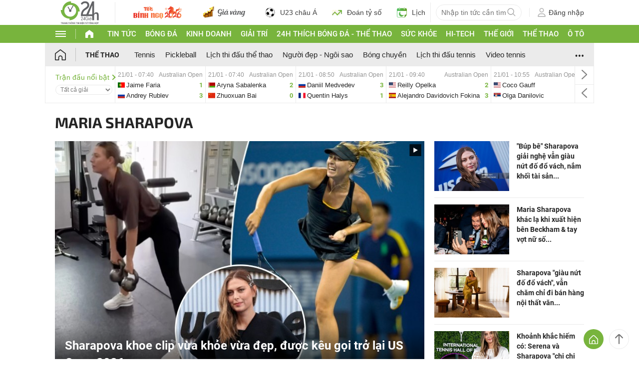

--- FILE ---
content_type: text/html; charset=UTF-8
request_url: https://www.24h.com.vn/sharapova-tro-lai-sau-an-doping-c101e3816.html
body_size: 77093
content:
<!DOCTYPE html>
<html lang="vi" xmlns="http://www.w3.org/1999/xhtml">
<head>
<link rel="SHORTCUT ICON" href="https://cdn.24h.com.vn/upload/icon/icon_24h.ico" type="image/x-icon" />
<meta http-equiv="x-dns-prefetch-control" content="on">
<link rel="dns-prefetch" href="https://cdn.24h.com.vn/">
<link rel="dns-prefetch" href="https://anh.24h.com.vn/">
		  

	<link rel="preload" as="font" href="https://cdn.24h.com.vn/css/fonts/Roboto-Regular.woff2" type="font/woff2" crossorigin="anonymous">
	<link rel="preload" as="font" href="https://cdn.24h.com.vn/css/fonts/Roboto-Bold.woff2" type="font/woff2" crossorigin="anonymous">
	<link rel="preload" as="font" href="https://cdn.24h.com.vn/css/fonts/Exo2-Bold.woff2" type="font/woff2" crossorigin="anonymous">
	<link rel="preload" as="font" href="https://cdn.24h.com.vn/css/fonts/Roboto-Italic.woff2" type="font/woff2" crossorigin="anonymous">	
	<link rel="preload" as="font" href="https://cdn.24h.com.vn/css/fonts/Roboto-Medium.woff2" type="font/woff2" crossorigin="anonymous">	

<meta charset = "UTF-8">
<meta name="viewport" content="width=device-width, initial-scale=1.0, maximum-scale=1.0, user-scalable=yes" />
<title>Sharapova: Tin tức, hình ảnh, video mới nhất của nữ hoàng Tennis</title>
<meta name="description" content="Sharapova 2026 - Tin tức mới nhất về Maria Sharapova trở lại thi đấu sau án phát sử dụng doping." />
<meta name="keywords" itemprop="keywords" content="Sharapova , tin tuc sharapova, scandal maria sharapova, the thao, tin the thao, tennis, quan vot" />
<meta name="news_keywords" content="Sharapova , tin tuc sharapova, scandal maria sharapova, the thao, tin the thao, tennis, quan vot" />
<link rel="canonical" href="https://www.24h.com.vn/sharapova-tro-lai-sau-an-doping-c101e3816.html" />
<meta name="robots" content="index,follow,noodp" /><meta name="robots" content="noarchive">
<meta property="og:site_name" content="Tin tức 24h" />
	<meta property="og:type" content="Website" />
	<meta property="og:locale" content="vi_VN" />
	<meta property="fb:app_id" content="232505114857147" />
    <meta property="fb:pages" content="1128104117285467" />
	<meta property="og:title" itemprop="name" content="Sharapova: Tin tức, hình ảnh, video mới nhất của nữ hoàng Tennis" />
	<meta property="og:url" itemprop="url" content="https://www.24h.com.vn/sharapova-tro-lai-sau-an-doping-c101e3816.html" />
	<meta property="og:description" content="Sharapova 2026 - Tin tức mới nhất về Maria Sharapova trở lại thi đấu sau án phát sử dụng doping." /><meta content="https://anh.24h.com.vn//upload/1-2016/images/2016-03-08/1457404510-sharapova.jpg" property="og:image" itemprop="thumbnailUrl"/><meta name="pubdate" itemprop="datePublished" content="2025-11-28T13:00:00+07:00"/><meta property="dateModified" content="2025-11-28T12:58:02+07:00" />

    <script type="application/ld+json">
        {
        "@context": "http://schema.org",
        "@type": "BreadcrumbList",
        "itemListElement":
        [
            {
                "@type": "ListItem",
                "position": 1,
                "item":
                {
                  "@id": "https://www.24h.com.vn/",
                  "name": "Trang chủ"
                }
            },
            {
                "@type": "ListItem",
                "position": 2,
                "item":
                {
                  "@id": "/sharapova-tro-lai-sau-an-doping-c101e3816.html",
                  "name": "Maria Sharapova"
                }
            }
        ]
        }
    </script>
<!-- HOME_INDEX_24H -->
<!--Snippets Video Google-->
<!--@meta_googlebot@-->
<!--Schema_video-->				
<!--add_meta_bai_viet-->   
<meta http-equiv="Content-Language" content="vi" />
<meta name="Language" content="vi" />
<meta name="copyright" content="Copyright © 2013 by 24H.COM.VN" />
<meta name="abstract" content="24H.COM.VN Website tin tức số 1 Việt Nam" />
<meta name="distribution" content="Global" />
<meta name="author" content="Tin Tức 24h" />
<meta name="REVISIT-AFTER" content="1 DAYS" />
<meta name="RATING" content="GENERAL" />
<script type="text/javascript">
	gauID24h_dimension31 = 'None';
    const v_recaptcha_site_key = '6Len4rYqAAAAAOJ6s7E9r9z3E7JU4ZlmBEze_gR7';
	const v_domain_cdn_24h = 'https://cdn.24h.com.vn/';
    const v_domain_load_ajax_24h = 'https://24h.24hstatic.com/';
</script>

<script type="application/ld+json">
{
  "@context": "http://schema.org",
  "@type": "Organization",
  "name": "Tin tức 24h",
  "alternateName": "Tin tức bóng đá, thể thao, giải trí 24h",
  "url": "https://www.24h.com.vn/",
  "logo": "https://cdn.24h.com.vn/images/m2014/images/logo-24h_bookmarks.png",
	"sameAs": [
	"https://www.facebook.com/fbfan24h",
	"https://www.tiktok.com/@24h.sports",
	"https://www.facebook.com/fbbongda24h",
	"https://www.facebook.com/pagethethao24h",
	"https://www.facebook.com/CuoiVoBung.24h"
	],
	"address":

	{ "@type": "PostalAddress", "streetAddress": "Tầng 12, Tòa nhà Geleximco , 36 Hoàng Cầu, Phường Ô chợ Dừa, Quận Đống Đa, Tp. Hà Nội", "addressLocality": "Hà Nội", "addressRegion": "Hà Nội", "postalCode": "100000", "addressCountry": "VN" }
	,
	"telephone": "(84-24)73002424",
	"email": "mailto:marketing@24h.com.vn",
	"foundingDate": "2004-06-01",
	"legalName": "CÔNG TY CỔ PHẦN QUẢNG CÁO TRỰC TUYẾN 24H",
	"taxID": "0101513142",
	"industry": "Hoạt động tin tức trực tuyến, quảng cáo online",
	"description": "CÔNG TY CỔ PHẦN QUẢNG CÁO TRỰC TUYẾN 24H là một trong những doanh nghiệp tiên phong trong lĩnh vực quảng cáo trực tuyến tại Việt Nam. Công ty đã góp phần thúc đẩy sự phát triển của ngành quảng cáo trực tuyến tại Việt Nam, giúp các doanh nghiệp tiếp cận với khách hàng tiềm năng một cách hiệu quả hơn."
}
</script><!--meta_ants-->
<!--@meta_data_add_28_08_2015@-->
<style>/**
 * Swiper 11.1.14
 * Most modern mobile touch slider and framework with hardware accelerated transitions
 * https://swiperjs.com
 *
 * Copyright 2014-2024 Vladimir Kharlampidi
 *
 * Released under the MIT License
 *
 * Released on: September 12, 2024
 */

@font-face{font-family:swiper-icons;src:url('data:application/font-woff;charset=utf-8;base64, [base64]//wADZ2x5ZgAAAywAAADMAAAD2MHtryVoZWFkAAABbAAAADAAAAA2E2+eoWhoZWEAAAGcAAAAHwAAACQC9gDzaG10eAAAAigAAAAZAAAArgJkABFsb2NhAAAC0AAAAFoAAABaFQAUGG1heHAAAAG8AAAAHwAAACAAcABAbmFtZQAAA/gAAAE5AAACXvFdBwlwb3N0AAAFNAAAAGIAAACE5s74hXjaY2BkYGAAYpf5Hu/j+W2+MnAzMYDAzaX6QjD6/4//Bxj5GA8AuRwMYGkAPywL13jaY2BkYGA88P8Agx4j+/8fQDYfA1AEBWgDAIB2BOoAeNpjYGRgYNBh4GdgYgABEMnIABJzYNADCQAACWgAsQB42mNgYfzCOIGBlYGB0YcxjYGBwR1Kf2WQZGhhYGBiYGVmgAFGBiQQkOaawtDAoMBQxXjg/wEGPcYDDA4wNUA2CCgwsAAAO4EL6gAAeNpj2M0gyAACqxgGNWBkZ2D4/wMA+xkDdgAAAHjaY2BgYGaAYBkGRgYQiAHyGMF8FgYHIM3DwMHABGQrMOgyWDLEM1T9/w8UBfEMgLzE////P/5//f/V/xv+r4eaAAeMbAxwIUYmIMHEgKYAYjUcsDAwsLKxc3BycfPw8jEQA/[base64]/uznmfPFBNODM2K7MTQ45YEAZqGP81AmGGcF3iPqOop0r1SPTaTbVkfUe4HXj97wYE+yNwWYxwWu4v1ugWHgo3S1XdZEVqWM7ET0cfnLGxWfkgR42o2PvWrDMBSFj/IHLaF0zKjRgdiVMwScNRAoWUoH78Y2icB/yIY09An6AH2Bdu/UB+yxopYshQiEvnvu0dURgDt8QeC8PDw7Fpji3fEA4z/PEJ6YOB5hKh4dj3EvXhxPqH/SKUY3rJ7srZ4FZnh1PMAtPhwP6fl2PMJMPDgeQ4rY8YT6Gzao0eAEA409DuggmTnFnOcSCiEiLMgxCiTI6Cq5DZUd3Qmp10vO0LaLTd2cjN4fOumlc7lUYbSQcZFkutRG7g6JKZKy0RmdLY680CDnEJ+UMkpFFe1RN7nxdVpXrC4aTtnaurOnYercZg2YVmLN/d/gczfEimrE/fs/bOuq29Zmn8tloORaXgZgGa78yO9/cnXm2BpaGvq25Dv9S4E9+5SIc9PqupJKhYFSSl47+Qcr1mYNAAAAeNptw0cKwkAAAMDZJA8Q7OUJvkLsPfZ6zFVERPy8qHh2YER+3i/BP83vIBLLySsoKimrqKqpa2hp6+jq6RsYGhmbmJqZSy0sraxtbO3sHRydnEMU4uR6yx7JJXveP7WrDycAAAAAAAH//wACeNpjYGRgYOABYhkgZgJCZgZNBkYGLQZtIJsFLMYAAAw3ALgAeNolizEKgDAQBCchRbC2sFER0YD6qVQiBCv/H9ezGI6Z5XBAw8CBK/m5iQQVauVbXLnOrMZv2oLdKFa8Pjuru2hJzGabmOSLzNMzvutpB3N42mNgZGBg4GKQYzBhYMxJLMlj4GBgAYow/P/PAJJhLM6sSoWKfWCAAwDAjgbRAAB42mNgYGBkAIIbCZo5IPrmUn0hGA0AO8EFTQAA');font-weight:400;font-style:normal}:root{--swiper-theme-color:#007aff}:host{position:relative;display:block;margin-left:auto;margin-right:auto;z-index:1}.swiper{margin-left:auto;margin-right:auto;position:relative;overflow:hidden;list-style:none;padding:0;z-index:1;display:block}.swiper-vertical>.swiper-wrapper{flex-direction:column}.swiper-wrapper{position:relative;width:100%;height:100%;z-index:1;display:flex;transition-property:transform;transition-timing-function:var(--swiper-wrapper-transition-timing-function,initial);box-sizing:content-box}.swiper-android .swiper-slide,.swiper-ios .swiper-slide,.swiper-wrapper{transform:translate3d(0px,0,0)}.swiper-horizontal{touch-action:pan-y}.swiper-vertical{touch-action:pan-x}.swiper-slide{flex-shrink:0;width:100%;height:100%;position:relative;transition-property:transform;display:block}.swiper-slide-invisible-blank{visibility:hidden}.swiper-autoheight,.swiper-autoheight .swiper-slide{height:auto}.swiper-autoheight .swiper-wrapper{align-items:flex-start;transition-property:transform,height}.swiper-backface-hidden .swiper-slide{transform:translateZ(0);-webkit-backface-visibility:hidden;backface-visibility:hidden}.swiper-3d.swiper-css-mode .swiper-wrapper{perspective:1200px}.swiper-3d .swiper-wrapper{transform-style:preserve-3d}.swiper-3d{perspective:1200px}.swiper-3d .swiper-cube-shadow,.swiper-3d .swiper-slide{transform-style:preserve-3d}.swiper-css-mode>.swiper-wrapper{overflow:auto;scrollbar-width:none;-ms-overflow-style:none}.swiper-css-mode>.swiper-wrapper::-webkit-scrollbar{display:none}.swiper-css-mode>.swiper-wrapper>.swiper-slide{scroll-snap-align:start start}.swiper-css-mode.swiper-horizontal>.swiper-wrapper{scroll-snap-type:x mandatory}.swiper-css-mode.swiper-vertical>.swiper-wrapper{scroll-snap-type:y mandatory}.swiper-css-mode.swiper-free-mode>.swiper-wrapper{scroll-snap-type:none}.swiper-css-mode.swiper-free-mode>.swiper-wrapper>.swiper-slide{scroll-snap-align:none}.swiper-css-mode.swiper-centered>.swiper-wrapper::before{content:'';flex-shrink:0;order:9999}.swiper-css-mode.swiper-centered>.swiper-wrapper>.swiper-slide{scroll-snap-align:center center;scroll-snap-stop:always}.swiper-css-mode.swiper-centered.swiper-horizontal>.swiper-wrapper>.swiper-slide:first-child{margin-inline-start:var(--swiper-centered-offset-before)}.swiper-css-mode.swiper-centered.swiper-horizontal>.swiper-wrapper::before{height:100%;min-height:1px;width:var(--swiper-centered-offset-after)}.swiper-css-mode.swiper-centered.swiper-vertical>.swiper-wrapper>.swiper-slide:first-child{margin-block-start:var(--swiper-centered-offset-before)}.swiper-css-mode.swiper-centered.swiper-vertical>.swiper-wrapper::before{width:100%;min-width:1px;height:var(--swiper-centered-offset-after)}.swiper-3d .swiper-slide-shadow,.swiper-3d .swiper-slide-shadow-bottom,.swiper-3d .swiper-slide-shadow-left,.swiper-3d .swiper-slide-shadow-right,.swiper-3d .swiper-slide-shadow-top{position:absolute;left:0;top:0;width:100%;height:100%;pointer-events:none;z-index:10}.swiper-3d .swiper-slide-shadow{background:rgba(0,0,0,.15)}.swiper-3d .swiper-slide-shadow-left{background-image:linear-gradient(to left,rgba(0,0,0,.5),rgba(0,0,0,0))}.swiper-3d .swiper-slide-shadow-right{background-image:linear-gradient(to right,rgba(0,0,0,.5),rgba(0,0,0,0))}.swiper-3d .swiper-slide-shadow-top{background-image:linear-gradient(to top,rgba(0,0,0,.5),rgba(0,0,0,0))}.swiper-3d .swiper-slide-shadow-bottom{background-image:linear-gradient(to bottom,rgba(0,0,0,.5),rgba(0,0,0,0))}.swiper-lazy-preloader{width:42px;height:42px;position:absolute;left:50%;top:50%;margin-left:-21px;margin-top:-21px;z-index:10;transform-origin:50%;box-sizing:border-box;border:4px solid var(--swiper-preloader-color,var(--swiper-theme-color));border-radius:50%;border-top-color:transparent}.swiper-watch-progress .swiper-slide-visible .swiper-lazy-preloader,.swiper:not(.swiper-watch-progress) .swiper-lazy-preloader{animation:swiper-preloader-spin 1s infinite linear}.swiper-lazy-preloader-white{--swiper-preloader-color:#fff}.swiper-lazy-preloader-black{--swiper-preloader-color:#000}@keyframes swiper-preloader-spin{0%{transform:rotate(0deg)}100%{transform:rotate(360deg)}}.swiper-virtual .swiper-slide{-webkit-backface-visibility:hidden;transform:translateZ(0)}.swiper-virtual.swiper-css-mode .swiper-wrapper::after{content:'';position:absolute;left:0;top:0;pointer-events:none}.swiper-virtual.swiper-css-mode.swiper-horizontal .swiper-wrapper::after{height:1px;width:var(--swiper-virtual-size)}.swiper-virtual.swiper-css-mode.swiper-vertical .swiper-wrapper::after{width:1px;height:var(--swiper-virtual-size)}:root{--swiper-navigation-size:44px}.swiper-button-next,.swiper-button-prev{position:absolute;top:var(--swiper-navigation-top-offset,50%);width:calc(var(--swiper-navigation-size)/ 44 * 27);height:var(--swiper-navigation-size);margin-top:calc(0px - (var(--swiper-navigation-size)/ 2));z-index:10;cursor:pointer;display:flex;align-items:center;justify-content:center;color:var(--swiper-navigation-color,var(--swiper-theme-color))}.swiper-button-next.swiper-button-disabled,.swiper-button-prev.swiper-button-disabled{opacity:.35;cursor:auto;pointer-events:none}.swiper-button-next.swiper-button-hidden,.swiper-button-prev.swiper-button-hidden{opacity:0;cursor:auto;pointer-events:none}.swiper-navigation-disabled .swiper-button-next,.swiper-navigation-disabled .swiper-button-prev{display:none!important}.swiper-button-next svg,.swiper-button-prev svg{width:100%;height:100%;object-fit:contain;transform-origin:center}.swiper-rtl .swiper-button-next svg,.swiper-rtl .swiper-button-prev svg{transform:rotate(180deg)}.swiper-button-prev,.swiper-rtl .swiper-button-next{left:var(--swiper-navigation-sides-offset,10px);right:auto}.swiper-button-next,.swiper-rtl .swiper-button-prev{right:var(--swiper-navigation-sides-offset,10px);left:auto}.swiper-button-lock{display:none}.swiper-button-next:after,.swiper-button-prev:after{font-family:swiper-icons;font-size:var(--swiper-navigation-size);text-transform:none!important;letter-spacing:0;font-variant:initial;line-height:1}.swiper-button-prev:after,.swiper-rtl .swiper-button-next:after{content:'prev'}.swiper-button-next,.swiper-rtl .swiper-button-prev{right:var(--swiper-navigation-sides-offset,10px);left:auto}.swiper-button-next:after,.swiper-rtl .swiper-button-prev:after{content:'next'}.swiper-pagination{position:absolute;text-align:center;transition:.3s opacity;transform:translate3d(0,0,0);z-index:10}.swiper-pagination.swiper-pagination-hidden{opacity:0}.swiper-pagination-disabled>.swiper-pagination,.swiper-pagination.swiper-pagination-disabled{display:none!important}.swiper-horizontal>.swiper-pagination-bullets,.swiper-pagination-bullets.swiper-pagination-horizontal,.swiper-pagination-custom,.swiper-pagination-fraction{bottom:var(--swiper-pagination-bottom,8px);top:var(--swiper-pagination-top,auto);left:0;width:100%}.swiper-pagination-bullets-dynamic{overflow:hidden;font-size:0}.swiper-pagination-bullets-dynamic .swiper-pagination-bullet{transform:scale(.33);position:relative}.swiper-pagination-bullets-dynamic .swiper-pagination-bullet-active{transform:scale(1)}.swiper-pagination-bullets-dynamic .swiper-pagination-bullet-active-main{transform:scale(1)}.swiper-pagination-bullets-dynamic .swiper-pagination-bullet-active-prev{transform:scale(.66)}.swiper-pagination-bullets-dynamic .swiper-pagination-bullet-active-prev-prev{transform:scale(.33)}.swiper-pagination-bullets-dynamic .swiper-pagination-bullet-active-next{transform:scale(.66)}.swiper-pagination-bullets-dynamic .swiper-pagination-bullet-active-next-next{transform:scale(.33)}.swiper-pagination-bullet{width:var(--swiper-pagination-bullet-width,var(--swiper-pagination-bullet-size,8px));height:var(--swiper-pagination-bullet-height,var(--swiper-pagination-bullet-size,8px));display:inline-block;border-radius:var(--swiper-pagination-bullet-border-radius,50%);background:var(--swiper-pagination-bullet-inactive-color,#000);opacity:var(--swiper-pagination-bullet-inactive-opacity, .2)}button.swiper-pagination-bullet{border:none;margin:0;padding:0;box-shadow:none;-webkit-appearance:none;appearance:none}.swiper-pagination-clickable .swiper-pagination-bullet{cursor:pointer}.swiper-pagination-bullet:only-child{display:none!important}.swiper-pagination-bullet-active{opacity:var(--swiper-pagination-bullet-opacity, 1);background:var(--swiper-pagination-color,var(--swiper-theme-color))}.swiper-pagination-vertical.swiper-pagination-bullets,.swiper-vertical>.swiper-pagination-bullets{right:var(--swiper-pagination-right,8px);left:var(--swiper-pagination-left,auto);top:50%;transform:translate3d(0px,-50%,0)}.swiper-pagination-vertical.swiper-pagination-bullets .swiper-pagination-bullet,.swiper-vertical>.swiper-pagination-bullets .swiper-pagination-bullet{margin:var(--swiper-pagination-bullet-vertical-gap,6px) 0;display:block}.swiper-pagination-vertical.swiper-pagination-bullets.swiper-pagination-bullets-dynamic,.swiper-vertical>.swiper-pagination-bullets.swiper-pagination-bullets-dynamic{top:50%;transform:translateY(-50%);width:8px}.swiper-pagination-vertical.swiper-pagination-bullets.swiper-pagination-bullets-dynamic .swiper-pagination-bullet,.swiper-vertical>.swiper-pagination-bullets.swiper-pagination-bullets-dynamic .swiper-pagination-bullet{display:inline-block;transition:.2s transform,.2s top}.swiper-horizontal>.swiper-pagination-bullets .swiper-pagination-bullet,.swiper-pagination-horizontal.swiper-pagination-bullets .swiper-pagination-bullet{margin:0 var(--swiper-pagination-bullet-horizontal-gap,4px)}.swiper-horizontal>.swiper-pagination-bullets.swiper-pagination-bullets-dynamic,.swiper-pagination-horizontal.swiper-pagination-bullets.swiper-pagination-bullets-dynamic{left:50%;transform:translateX(-50%);white-space:nowrap}.swiper-horizontal>.swiper-pagination-bullets.swiper-pagination-bullets-dynamic .swiper-pagination-bullet,.swiper-pagination-horizontal.swiper-pagination-bullets.swiper-pagination-bullets-dynamic .swiper-pagination-bullet{transition:.2s transform,.2s left}.swiper-horizontal.swiper-rtl>.swiper-pagination-bullets-dynamic .swiper-pagination-bullet{transition:.2s transform,.2s right}.swiper-pagination-fraction{color:var(--swiper-pagination-fraction-color,inherit)}.swiper-pagination-progressbar{background:var(--swiper-pagination-progressbar-bg-color,rgba(0,0,0,.25));position:absolute}.swiper-pagination-progressbar .swiper-pagination-progressbar-fill{background:var(--swiper-pagination-color,var(--swiper-theme-color));position:absolute;left:0;top:0;width:100%;height:100%;transform:scale(0);transform-origin:left top}.swiper-rtl .swiper-pagination-progressbar .swiper-pagination-progressbar-fill{transform-origin:right top}.swiper-horizontal>.swiper-pagination-progressbar,.swiper-pagination-progressbar.swiper-pagination-horizontal,.swiper-pagination-progressbar.swiper-pagination-vertical.swiper-pagination-progressbar-opposite,.swiper-vertical>.swiper-pagination-progressbar.swiper-pagination-progressbar-opposite{width:100%;height:var(--swiper-pagination-progressbar-size,4px);left:0;top:0}.swiper-horizontal>.swiper-pagination-progressbar.swiper-pagination-progressbar-opposite,.swiper-pagination-progressbar.swiper-pagination-horizontal.swiper-pagination-progressbar-opposite,.swiper-pagination-progressbar.swiper-pagination-vertical,.swiper-vertical>.swiper-pagination-progressbar{width:var(--swiper-pagination-progressbar-size,4px);height:100%;left:0;top:0}.swiper-pagination-lock{display:none}.swiper-scrollbar{border-radius:var(--swiper-scrollbar-border-radius,10px);position:relative;touch-action:none;background:var(--swiper-scrollbar-bg-color,rgba(0,0,0,.1))}.swiper-scrollbar-disabled>.swiper-scrollbar,.swiper-scrollbar.swiper-scrollbar-disabled{display:none!important}.swiper-horizontal>.swiper-scrollbar,.swiper-scrollbar.swiper-scrollbar-horizontal{position:absolute;left:var(--swiper-scrollbar-sides-offset,1%);bottom:var(--swiper-scrollbar-bottom,4px);top:var(--swiper-scrollbar-top,auto);z-index:50;height:var(--swiper-scrollbar-size,4px);width:calc(100% - 2 * var(--swiper-scrollbar-sides-offset,1%))}.swiper-scrollbar.swiper-scrollbar-vertical,.swiper-vertical>.swiper-scrollbar{position:absolute;left:var(--swiper-scrollbar-left,auto);right:var(--swiper-scrollbar-right,4px);top:var(--swiper-scrollbar-sides-offset,1%);z-index:50;width:var(--swiper-scrollbar-size,4px);height:calc(100% - 2 * var(--swiper-scrollbar-sides-offset,1%))}.swiper-scrollbar-drag{height:100%;width:100%;position:relative;background:var(--swiper-scrollbar-drag-bg-color,rgba(0,0,0,.5));border-radius:var(--swiper-scrollbar-border-radius,10px);left:0;top:0}.swiper-scrollbar-cursor-drag{cursor:move}.swiper-scrollbar-lock{display:none}.swiper-zoom-container{width:100%;height:100%;display:flex;justify-content:center;align-items:center;text-align:center}.swiper-zoom-container>canvas,.swiper-zoom-container>img,.swiper-zoom-container>svg{max-width:100%;max-height:100%;object-fit:contain}.swiper-slide-zoomed{cursor:move;touch-action:none}.swiper .swiper-notification{position:absolute;left:0;top:0;pointer-events:none;opacity:0;z-index:-1000}.swiper-free-mode>.swiper-wrapper{transition-timing-function:ease-out;margin:0 auto}.swiper-grid>.swiper-wrapper{flex-wrap:wrap}.swiper-grid-column>.swiper-wrapper{flex-wrap:wrap;flex-direction:column}.swiper-fade.swiper-free-mode .swiper-slide{transition-timing-function:ease-out}.swiper-fade .swiper-slide{pointer-events:none;transition-property:opacity}.swiper-fade .swiper-slide .swiper-slide{pointer-events:none}.swiper-fade .swiper-slide-active{pointer-events:auto}.swiper-fade .swiper-slide-active .swiper-slide-active{pointer-events:auto}.swiper.swiper-cube{overflow:visible}.swiper-cube .swiper-slide{pointer-events:none;-webkit-backface-visibility:hidden;backface-visibility:hidden;z-index:1;visibility:hidden;transform-origin:0 0;width:100%;height:100%}.swiper-cube .swiper-slide .swiper-slide{pointer-events:none}.swiper-cube.swiper-rtl .swiper-slide{transform-origin:100% 0}.swiper-cube .swiper-slide-active,.swiper-cube .swiper-slide-active .swiper-slide-active{pointer-events:auto}.swiper-cube .swiper-slide-active,.swiper-cube .swiper-slide-next,.swiper-cube .swiper-slide-prev{pointer-events:auto;visibility:visible}.swiper-cube .swiper-cube-shadow{position:absolute;left:0;bottom:0px;width:100%;height:100%;opacity:.6;z-index:0}.swiper-cube .swiper-cube-shadow:before{content:'';background:#000;position:absolute;left:0;top:0;bottom:0;right:0;filter:blur(50px)}.swiper-cube .swiper-slide-next+.swiper-slide{pointer-events:auto;visibility:visible}.swiper-cube .swiper-slide-shadow-cube.swiper-slide-shadow-bottom,.swiper-cube .swiper-slide-shadow-cube.swiper-slide-shadow-left,.swiper-cube .swiper-slide-shadow-cube.swiper-slide-shadow-right,.swiper-cube .swiper-slide-shadow-cube.swiper-slide-shadow-top{z-index:0;-webkit-backface-visibility:hidden;backface-visibility:hidden}.swiper.swiper-flip{overflow:visible}.swiper-flip .swiper-slide{pointer-events:none;-webkit-backface-visibility:hidden;backface-visibility:hidden;z-index:1}.swiper-flip .swiper-slide .swiper-slide{pointer-events:none}.swiper-flip .swiper-slide-active,.swiper-flip .swiper-slide-active .swiper-slide-active{pointer-events:auto}.swiper-flip .swiper-slide-shadow-flip.swiper-slide-shadow-bottom,.swiper-flip .swiper-slide-shadow-flip.swiper-slide-shadow-left,.swiper-flip .swiper-slide-shadow-flip.swiper-slide-shadow-right,.swiper-flip .swiper-slide-shadow-flip.swiper-slide-shadow-top{z-index:0;-webkit-backface-visibility:hidden;backface-visibility:hidden}.swiper-creative .swiper-slide{-webkit-backface-visibility:hidden;backface-visibility:hidden;overflow:hidden;transition-property:transform,opacity,height}.swiper.swiper-cards{overflow:visible}.swiper-cards .swiper-slide{transform-origin:center bottom;-webkit-backface-visibility:hidden;backface-visibility:hidden;overflow:hidden}@font-face{font-family:'Roboto-Regular',sans-serif;font-style:normal;font-weight:400;src:url(https://cdn.24h.com.vn/css/fonts/Roboto-Regular.woff2) format("woff2"),url(https://cdn.24h.com.vn/css/fonts/Roboto-Regular.woff) format("woff"),url(https://cdn.24h.com.vn/css/fonts/Roboto-Regular.ttf) format("truetype");font-display:swap}@font-face{font-family:'Roboto-Italic';font-style:italic;font-weight:400;src:url(https://cdn.24h.com.vn/css/fonts/Roboto-Italic.woff2) format("woff2"),url(https://cdn.24h.com.vn/css/fonts/Roboto-Italic.woff) format("woff"),url(https://cdn.24h.com.vn/css/fonts/Roboto-Italic.ttf) format("truetype");font-display:swap}@font-face{font-family:'Roboto-Medium';font-style:normal;font-weight:500;src:url(https://cdn.24h.com.vn/css/fonts/Roboto-Medium.woff2) format("woff2"),url(https://cdn.24h.com.vn/css/fonts/Roboto-Medium.woff) format("woff"),url(https://cdn.24h.com.vn/css/fonts/Roboto-Medium.ttf) format("truetype");font-display:swap}@font-face{font-family:'Roboto-Bold';font-style:normal;font-weight:700;src:url(https://cdn.24h.com.vn/css/fonts/Roboto-Bold.woff2) format("woff2"),url(https://cdn.24h.com.vn/css/fonts/Roboto-Bold.woff) format("woff"),url(https://cdn.24h.com.vn/css/fonts/Roboto-Bold.ttf) format("truetype");font-display:swap}:root{--color-main:#252525;--color-24h:#78b43d;--color-white:#fff;--hover-color-24h:#78b43d;--hover-bor-bg-cl-24h:#78b43d;--border-circle:999px;--border-swiper-nav:#707070;--border-swiper-nav-act:#78b43d;--bg-white:#fff;--bg-swiper-pagi-bullet:#bfbfbf;--bg-swiper-pagi-bullet-act:#78b43d}html{text-rendering:optimizeLegibility!important;-webkit-text-size-adjust:100%;-webkit-tap-highlight-color:transparent}*,:before,:after{margin:0;padding:0;box-sizing:border-box;-webkit-box-sizing:border-box}body{margin:0;font-size:15px;color:var(--color-main);font-family:'Roboto-Regular',sans-serif}ul,li{list-style:none}a{text-decoration:none;transition:all ease .3s}h1,h2,h3,h4,h5,h6{font-weight:inherit}textarea,input:matches(
[type="email"],[type="number"],[type="password"],[type="search"],[type="tel"],[type="text"],[type="url"]
){-webkit-appearance:none}select,input,button,textarea{outline:none}.img-fluid,.width-100{max-width:100%;height:auto;vertical-align:middle}.img-cover,.width-100{width:100%;height:100%;-o-object-fit:cover;object-fit:cover}.img-scale-down{width:100%;height:100%;-o-object-fit:scale-down;object-fit:scale-down}.main-24h [class*="fa-"]:before,.main-24h [class^=fa-]:before{margin:0;width:inherit}.menu-24h-main svg,.footer-24h svg,.header-24h svg,.scroll-top-24h svg,.main-24h svg{transform:rotate(0deg)}.pos-rel{position:relative}.pos-ab{position:absolute}.pos-fixed{position:fixed}.pos-sticky{position:sticky;top:0;z-index:1}.displaynone,.d-none{display:none}.d-block{display:block}.d-inline-block{display:inline-block}.d-flex{display:-webkit-box!important;display:-ms-flexbox!important;display:flex!important}.justify-content-end{-webkit-box-pack:end!important;-ms-flex-pack:end!important;justify-content:flex-end!important}.justify-content-center{-webkit-box-pack:center!important;-ms-flex-pack:center!important;justify-content:center!important}.justify-content-between{-webkit-box-pack:justify!important;-ms-flex-pack:justify!important;justify-content:space-between!important}.align-items-start{-webkit-box-align:start!important;-ms-flex-align:start!important;align-items:start!important}.align-items-center{-webkit-box-align:center!important;-ms-flex-align:center!important;align-items:center!important}.align-items-end{-webkit-box-align:end!important;-ms-flex-align:end!important;align-items:end!important}.flex-dir-col{flex-direction:column}.flex-wrap{flex-wrap:wrap}.text-uppercase{text-transform:uppercase}.text-capitalize{text-transform:capitalize}.overflow-h{overflow:hidden}.overflow-x{overflow-x:auto}.overflow-y{overflow-y:auto}.cursor-pointer{cursor:pointer}.vertical-mid{vertical-align:middle}.z-index-1{z-index:1}.z-index-99{z-index:99}.z-index-9999{z-index:9999}.hover-color-24h:hover{color:var(--hover-color-24h)!important}.color-white{color:var(--color-white)}.color-main{color:var(--color-main)}.color-24h{color:var(--color-24h)}.bg-white{background:var(--bg-white)}.text-left{text-align:left!important}.text-right{text-align:right!important}.txtCent,.text-center{text-align:center!important}.text-justify{text-align:justify!important}.fw-bold,.bld,strong{font-family:'Roboto-Bold'!important}.fw-regular,.fw-regu{font-family:'Roboto-Regular',sans-serif!important}.fw-medium{font-family:'Roboto-Medium'!important}.fw-italic,em{font-family:'Roboto-Italic'}.w-100{width:100%}.h-100{height:100%}.lh-100{line-height:100%}.flex-1{flex:1}.flex-auto{flex:0 0 auto}.mw-0{min-width:0}.margin-auto,.mrAuto,.mar-auto{margin:0 auto!important}.no-border{border:none!important}.no-border-top,.no-border-t{border-top:none!important}.no-border-b{border-bottom:none!important}.no-margin,.no-mar{margin:0!important}.no-margin-top,.no-mar-t{margin-top:0!important}.no-margin-right,.no-mar-r{margin-right:0!important}.no-margin-bottom,.no-mar-b{margin-bottom:0!important}.no-margin-left,.no-mar-l{margin-left:0!important}.margin-top-5,.mar-t-5{margin-top:5px!important}.margin-top-10,.mar-t-10{margin-top:10px!important}.margin-top-15,.mar-t-15{margin-top:15px!important}.margin-top-20,.mar-t-20{margin-top:20px!important}.mar-t-25{margin-top:25px!important}.margin-top-30,.mar-t-30{margin-top:30px!important}.margin-top-40,.mar-t-40{margin-top:40px!important}.mar-t-50{margin-top:50px!important}.margin-right-5,.mar-r-5{margin-right:5px!important}.margin-right-10,.mar-r-10{margin-right:10px!important}.margin-right-15,.mar-r-15{margin-right:15px!important}.margin-right-20,.mar-r-20{margin-right:20px!important}.mar-r-25{margin-right:25px!important}.mar-r-30{margin-right:30px!important}.mar-r-40{margin-right:40px!important}.margin-bottom-5,.mar-b-5{margin-bottom:5px!important}.mgbt10,.margin-bottom-10,.mar-b-10{margin-bottom:10px!important}.margin-bottom-15,.mar-b-15{margin-bottom:15px!important}.margin-bottom-20,.mar-b-20{margin-bottom:20px!important}.margin-bottom-25,.mar-b-25{margin-bottom:25px!important}.margin-bottom-30,.mar-b-30{margin-bottom:30px!important}.margin-bottom-40,.mar-b-40{margin-bottom:40px!important}.mar-b-50{margin-bottom:50px!important}.mar-l-3{margin-left:3px!important}.margin-left-5,.mar-l-5{margin-left:5px!important}.margin-left-10,.mar-l-10{margin-left:10px!important}.mar-l-15{margin-left:15px!important}.margin-left-20,.mar-l-20{margin-left:20px!important}.mar-l-25{margin-left:25px!important}.mar-l-30{margin-left:30px!important}.mar-l-40{margin-left:40px!important}.no-padding,.no-padd{padding:0!important}.no-padding-top,.no-padd-t{padding-top:0!important}.no-padding-right,.no-padd-r{padding-right:0!important}.no-padding-bottom,.no-padd-b{padding-bottom:0!important}.no-padding-left,.no-padd-l{padding-left:0!important}.padding-top-10,.padd-t-10{padding-top:10px!important}.padd-t-15{padding-top:15px!important}.padd-t-20{padding-top:20px!important}.padd-t-25{padding-top:25px!important}.padding-top-30,.padd-t-30{padding-top:30px!important}.padd-t-40{padding-top:40px!important}.padd-r-10{padding-right:10px!important}.padd-r-15{padding-right:15px!important}.padd-r-20{padding-right:20px!important}.padd-r-25{padding-right:25px!important}.padd-r-30{padding-right:30px!important}.padd-r-40{padding-right:40px!important}.padd-b-10{padding-bottom:10px!important}.padd-b-15{padding-bottom:15px!important}.padding-bottom-20,.padd-b-20{padding-bottom:20px!important}.padd-b-25{padding-bottom:25px!important}.padding-bottom-30,.padd-b-30{padding-bottom:30px!important}.padd-b-40{padding-bottom:40px!important}.padd-l-10{padding-left:10px!important}.padd-l-15{padding-left:15px!important}.padd-l-20{padding-left:20px!important}.padd-l-25{padding-left:25px!important}.padd-l-30{padding-left:30px!important}.padd-l-40{padding-left:40px!important}.link-cover,.cover-link{position:absolute;top:0;right:0;bottom:0;left:0;inset:0;z-index:1}.row{display:-webkit-box;display:-ms-flexbox;display:flex;-ms-flex-wrap:wrap;flex-wrap:wrap;margin:0 -15px}.row [class*=col-]{padding:0 15px}.col-12{flex:0 0 100%;max-width:100%}.col-8{flex:0 0 66.66%;max-width:66.66%}.col-6{flex:0 0 50%;max-width:50%}.col-4{flex:0 0 33.33%;max-width:33.33%}.col-3{flex:0 0 25%;max-width:25%}.col-20{flex:0 0 20%;max-width:20%}.container{width:1060px;max-width:1060px}.mw-1100{max-width:1100px}@media screen and (max-width: 1024px){.container{padding:0 20px}.header-24h,.menu-24h-main{width:1060px}}.text-adv-cen,.txtBnrHor{display:none}[class*=fixad] .text-adv-cen,[class*=fixad] .txtBnrHor{display:block}.text-adv-cen{--gap:10px;font-size:10px;color:#999;font-family:Arial,Helvetica,sans-serif}.text-adv-cen .d-flex:before,.text-adv-cen .d-flex:after{content:'';flex:1;height:1px;background-color:#ebebeb}.text-adv-cen .d-flex:before{margin-right:var(--gap)}.text-adv-cen .d-flex:after{margin-left:var(--gap)}.fixad300x600{width:300px!important;height:calc(600px + 12px)!important;background-size:cover!important;display:block!important}.fixad300x600 .m_banner_show{height:600px;background-image:url(https://cdn.24h.com.vn/upload/html/bg_pc_p1.png)!important}.fixad1060x150{width:1060px!important;height:calc(100%* 9 / 16);min-height:150px;background-image:url(https://cdn.24h.com.vn/upload/html/bg_1060x150px.png)!important;background-size:cover!important;display:block!important}.fixad396x40{width:396px!important;height:40px!important;display:block!important}.fixad740x120{width:740px!important;height:calc(120px + 17.5px)!important;background-image:url(https://cdn.24h.com.vn/upload/html/740x120.jpg)!important;background-size:cover!important;display:block!important}.fixad740x50{width:740px!important;height:50px!important;display:block!important;background-image:url(https://cdn.24h.com.vn/upload/html/740x50.jpg)!important;background-size:cover!important}.fixad444x1040{width:444px!important;height:1040px!important;display:block!important}.fixad970x91{width:970px!important;height:91px!important;background-image:url(https://cdn.24h.com.vn/upload/html/bg_970x90px.jpg)!important;background-size:cover!important;display:block!important}.fixad740x570{width:740px!important;height:570px!important}.fixad660x370{width:660px!important;height:370px!important;display:block!important;margin:0 auto 30px;background-image:url(https://cdn.24h.com.vn/upload/html/660x370.jpg)!important;background-size:cover!important}.fixad660x50{width:660px!important;height:50px!important;display:block!important;background-image:url(https://cdn.24h.com.vn/upload/html/660x50.jpg)!important;background-size:cover!important}.fixad700x90{width:700px!important;height:calc(90px + 17.5px)!important;display:block!important;margin:0 auto 20px!important;background-image:url(https://cdn.24h.com.vn/upload/html/700x90.jpg)!important;background-size:cover!important}.fixad300x250{width:300px!important;height:calc(250px + 12px)!important;display:block!important}.fixad300x250 .m_banner_show{height:250px}.fixad740x470{height:470px!important;display:block!important}.contnrTop{display:flex;justify-content:center;position:relative}.contnrTop .m_banner_show{position:relative}.contnrTop{max-width:1100px;overflow-x:hidden}@media (min-width: 1100px){.contnrTop{max-width:calc(100vw)}}.skinAds{position:relative}.skinAds .m_banner_show{position:fixed;top:86px;bottom:10px;left:50%;-webkit-transform:translate(-50%,0%);-ms-transform:translate(-50%,0%);transform:translate(-50%,0%)}.skinAds-showed #maiContent{position:relative;background:var(--bg-white)}.skinAds-showed .footer-24h{position:relative}.skinAds-showed #leftBannerBackground,.skinAds-showed #rightBannerBackground{display:none!important}.icon-cate.pos-ab{bottom:8px;left:8px}.icon-cate svg{width:30px;height:30px}.icon-cate-special{right:0;bottom:6px;width:69px;height:24px;background:url(https://cdn.24h.com.vn/images/icon-cm-bai-dac-biet.png) center center/contain no-repeat;z-index:1}.icon-cate.icon-cate-24h-gap-go svg{width:95px;height:20px}.icon-tick-cate.icon-tick-cate-24h-gap-go svg{display:inline-block;width:85px;height:18px;vertical-align:middle}.header-24h{height:50px}.logo-24h{max-width:100px;height:47px}.logo-24h *,.logo-event *{font-size:inherit;height:100%}.logo-event{max-width:150px;height:42px;border-left:1px solid #ebebeb}.header-24h-view{border-right:1px solid #ebebeb}.header-24h-view li a{font-size:14px;color:#404040}.header-24h-view li:not(:last-child){margin:0 30px 0 0}.header-24h-view li .icon-svg{width:20px;height:20px}.header-24h-view li .icon-tcd-header{max-width:150px;height:40px}.header-24h-search{padding:0 10px;height:32px;border:1px solid #ebebeb;border-radius:var(--border-circle)}.header-24h-search .header-24h-search-input,.header-24h-search-input .header-24h-search-input-input::-webkit-input-placeholder{font-size:14px;color:#959595}.header-24h-search .header-24h-search-input,.header-24h-search-input .header-24h-search-input-input::-webkit-input-placeholder,.header-24h-search-btn{border:none;background:none}.header-24h-search-btn{color:#a1a1a1}.header-24h-search-btn svg{width:20px;height:20px}.menu-24h-main{--bg-menu-header:#78b43d;--bg-click-slide-menu:#fff;--bg-click-slide-menu-close:#78b43d;--hover-link-menu-header:rgb(0,0,0,30%);--hover-link-submenu-header:#78b43d;--border-top-submenu-header:#3c811e;--color-link-submenu-header:#404040;position:sticky;top:0;left:0;right:0;height:36px;background:var(--bg-menu-header);z-index:9999}.menu-24h-main>.container>ul>li:nth-child(n+13){display:none}.menu-24h-main>.container>ul>li>a{white-space:nowrap}.menu-24h-main>.container>ul>li:not(.img-brands,.icon-hum)>a{display:block;height:36px;line-height:36px;padding:0 7px;font-size:12px;z-index:2}.menu-24h-main ul li.icon-home a:hover,.menu-24h-main>.container>ul>li:not(.img-brands,.icon-hum):hover>a{background:var(--hover-link-menu-header)}.menu-24h-main ul li.icon-home{width:36px;margin:0 0 0 15px}.menu-24h-main ul li.icon-home svg{width:16px;height:16px}.menu-24h-main ul li.icon-home:before{content:"";position:absolute;top:50%;left:-10px;width:1px;height:20px;background:#ffffff80;transform:translateY(-50%)}.menu-24h-main ul li.icon-home a{justify-content:center;height:36px}.menu-24h-main ul li.img-brands{max-width:165px;height:27px}.menu-24h-main ul li ul.sub-menu{top:100%;left:0;min-width:199px;padding:0 15px;border-top:3px solid var(--border-top-submenu-header);border-radius:0 0 4px 4px;box-shadow:0 2px 2px rgba(0,0,0,0.25);opacity:0;visibility:hidden}.menu-24h-main ul li.img-brands ul.sub-menu{top:31px}.menu-24h-main ul li:nth-child(n+6) ul.sub-menu{right:0;left:unset}.menu-24h-main ul li:hover ul.sub-menu{opacity:1;visibility:visible}.menu-24h-main ul li ul.sub-menu li{margin:0 -15px;padding:0 15px}.menu-24h-main ul li ul.sub-menu li a{font-size:13px}.menu-24h-main ul li ul.sub-menu li:not(.img-brands-sub) a{display:block;height:100%;padding:10px 0;color:var(--color-link-submenu-header)}.menu-24h-main ul li ul.sub-menu li:not(:last-child) a{border-bottom:1px solid #ebebeb}.menu-24h-main ul li ul.sub-menu li:not(.img-brands-sub):hover{cursor:pointer;background-color:var(--hover-link-submenu-header)}.menu-24h-main ul li ul.sub-menu li:hover a{color:var(--color-white);border-bottom:1px solid transparent}.menu-24h-main ul li ul.sub-menu li.img-brands-sub{height:35px}.menu-24h-main ul li ul.sub-menu.sub-menu-2-coll{min-width:399px}.menu-24h-main ul li ul.sub-menu.sub-menu-3-coll{min-width:600px}.menu-24h-main ul li ul.sub-menu.sub-menu-2-coll li.img-brands-sub,.menu-24h-main ul li ul.sub-menu.sub-menu-3-coll li.img-brands-sub{max-width:50%;height:auto}.menu-24h-main .click-slide-menu24h{width:36px;height:36px}.menu-24h-main .click-slide-menu24h.act-menu{filter:drop-shadow(0px 2px 2px rgba(0,0,0,0.25))}.menu-24h-main .click-slide-menu24h .icon-hum{position:relative;left:-7px}.menu-24h-main .click-slide-menu24h.act-menu .icon-hum{left:0}.menu-24h-main .icon-hum .line{display:block;width:21px;height:2px;margin:3px 0;background:var(--bg-click-slide-menu);transform-origin:4px 0;transition:transform .5s cubic-bezier(0.77,0.2,0.05,1.0),background .5s cubic-bezier(0.77,0.2,0.05,1.0),opacity .55s ease}.menu-24h-main .click-slide-menu24h.act-menu .icon-hum .line{opacity:1;transform:rotate(42deg) translate(2px,-1px);background:var(--bg-click-slide-menu-close)}.menu-24h-main .click-slide-menu24h.act-menu .icon-hum .line:nth-child(2){opacity:0;transform:rotate(0deg) scale(0.2,0.2)}.menu-24h-main .click-slide-menu24h.act-menu .icon-hum .line:nth-child(3){transform:rotate(-42deg) translate(1px,0px)}.header-24h-search .header-24h-search-input{width:130px}.header-24h-login{border-left:1px solid #ebebeb}.header-24h-login-btn *{font-size:14px;color:#404040}.header-24h-login-btn .icon-login{width:18px;height:18px;fill:#b8b8b8}.header-24h-login-user .icon-ava{width:32px;height:32px;border-radius:999px}.header-24h-login-user:after{content:"";display:inline-block;margin:0 0 0 10px;width:0;height:0;border-top:7px solid #d9d9d9;border-left:5px solid transparent;border-right:5px solid transparent}.header-24h-login-guide{top:170%;right:0;min-width:211px;padding:10px 20px 10px 10px;background:#eafaf1;border-radius:4px;font-size:13px;line-height:1.3;color:#209956;z-index:99999}.header-24h-login-guide .icon-close{right:10px;width:12px;height:12px;fill:#b8b8b8}.header-24h-login-guide:before,.header-24h-login-submenu:before{content:"";position:absolute;top:-8px;right:30px;width:0;height:0;border-bottom:8px solid #eafbf1;border-left:8px solid transparent;border-right:8px solid transparent}.header-24h-login-submenu:before{right:26px;border-bottom:8px solid #fff}.header-24h-login-submenu:after{content:'';position:absolute;top:-5px;width:16px;height:16px;right:26px;z-index:-1;box-shadow:rgba(149,157,165,0.2) 0 8px 24px;transform:rotate(45deg)}.header-24h-login-submenu{top:128%;right:0;width:200px;border:1px solid #f2f2f2;box-shadow:rgba(149,157,165,0.2) 0 8px 24px;border-radius:4px;z-index:99999}.header-24h-login-submenu:not(.show){display:none}.header-24h-login-submenu .text-user{padding:10px 5px;font-size:15px;color:#333}.header-24h-login-submenu .icon-cm{width:18px;height:18px}.header-24h-login-submenu .box-list-menu li a{padding:10px;border-top:1px solid #f2f2f2;font-size:14px;color:#252525}.header-24h-login-submenu .box-list-menu .badge{padding:2px 10px;font-size:12px;background:red;border-radius:5px}.footer-24h{--color-footer-main:#333;--color-footer-menu:#464646}.footer-24h .btn-share-footer a,.footer-24h .back-home{height:40px;background:#78B43D;border-radius:var(--border-circle)}.footer-24h .btn-share-footer a{padding:3px 10px;font-size:14px}.footer-24h .back-home{width:40px}.footer-24h .back-home svg,.footer-24h .btn-share-footer svg,.scroll-top-24h a svg{width:20px;height:20px}.footer-24h .btn-share-footer a:hover,.footer-24h .back-home:hover{background:#669a33}.footer-24h-menu{border-top:1px solid #e5e5e5;border-bottom:1px solid #e5e5e5}.footer-24h-menu ul li{padding:4px 0}.footer-24h-menu ul li a{font-size:12px;color:var(--color-footer-menu);padding:0 15px}.footer-24h-menu ul li:not(:last-child) a{border-right:1px solid currentcolor}.footer-24h-menu ul li.icon-home a{border:none;padding:0}.footer-24h-menu ul li.icon-home svg{width:20px;height:20px}.footer-24h-b .row{margin:0 -30px}.footer-24h-b .row [class*=col-]{padding:0 30px}.footer-24h-b .col-6:first-child{border-right:1px solid #ebebeb}.footer-24h-b .icon-dmca{width:110px;height:42px}.footer-24h-b .icon-vh-24h{width:88px;height:42px}.footer-24h-info,.footer-24h-info *{font-size:12px;line-height:18px;color:var(--color-footer-main)}.footer-24h-info svg{width:17px;height:20px}.footer-24h-info .tit-add{font-size:14px}.footer-24h-info .tit-comp{font-size:15px}.footer-24h-link a{padding:0 15px;font-size:14px;line-height:20px;color:#363636}.footer-24h-link .link-adv{padding:6px 15px;margin:0 15px 0 0;color:#30811d;border-radius:8px;border:1px solid #e1e1e1}.footer-24h-link .link-adv:hover{border-color:currentcolor}.scroll-top-24h{bottom:20px;right:20px}.scroll-top-24h a{width:40px;height:40px;color:#707070;border-radius:var(--border-circle);border:1px solid #ebebeb}.scroll-top-24h a:hover{border-color:var(--hover-bor-bg-cl-24h)}.btn-go-to-survey-page{bottom:20px;right:70px;width:auto;min-width:150px;padding:0 15px;font-size:15px;height:40px;background:#78B43D;border-radius:var(--border-circle);z-index:1}.btn-go-to-survey-page svg{width:20px;height:20px;transform:rotate(0)}.btn-go-to-survey-page:hover{background:#669a33}.footer-24h-sotab li a{min-width:98px;height:40px;font-size:12px;color:#333;border-radius:999px;border:2px solid #e5e5e5}.footer-24h-sotab li.tab-mxh24h a{min-width:88px}.footer-24h-sotab li.tab-mxh24h a .img-icon{height:20px}.footer-24h-sotab li.tab-fb a .img-icon{border-radius:3px}.footer-24h-sotab li a:hover{background-color:#edece9}.footer-24h-sotab .img-icon{height:18px;object-fit:scale-down}
@font-face{font-family:'Exo2-Bold';src:url(https://cdn.24h.com.vn/css/fonts/Exo2-Bold.woff2) format("woff2"),url(https://cdn.24h.com.vn/css/fonts/Exo2-Bold.woff) format("woff"),url(https://cdn.24h.com.vn/css/fonts/Exo2-Bold.ttf) format("truetype");font-display:swap}.cate-24h-foot-main img{transition:all ease-in 2s}.color-danger,.colorRed{color:#d50000!important}.fw-exo2-bold{font-family:'Exo2-Bold'!important}.border-box{border:1px solid #ebebeb}.margin-top-7{margin-top:7px!important}.margin-top-12{margin-top:12px!important}.margin-top-15-box-nb{margin-top:-15px!important}.margin-top-22{margin-top:22px!important}.margin-top-28{margin-top:28px!important}.margin-top-32{margin-top:32px!important}.margin-right-8{margin-right:8px!important}.margin-right-12{margin-right:12px!important}.margin-bottom-7{margin-bottom:7px!important}.margin-bottom-12{margin-bottom:12px!important}.margin-bottom-16{margin-bottom:16px!important}.margin-bottom-32{margin-bottom:32px!important}.margin-left-8{margin-left:8px!important}.padding-10{padding:10px!important}.padding-15{padding:15px!important}.status-live{position:absolute;top:6px;left:6px;background:#f9151d;color:#fff;font-size:14px;border-radius:999px;padding:4px 15px 4px 20px}.status-live:before{content:"";position:absolute;top:50%;left:7px;width:6px;height:6px;background:#fff;border-radius:999px;transform:translateY(-50%)}.cate-24h-foot-main .container{max-width:1100px;width:1100px;padding:0 20px;margin:auto}.cate-24h-foot-main .row{display:flex;flex-wrap:wrap;margin:0 -10px}.cate-24h-foot-main [class*=coll-]{position:relative;width:100%;padding:0 10px}.cate-24h-foot-main,.cate-24h-foot-main.bg-content-fixed,.banner-footer-fixed{width:1100px;z-index:99;margin:auto}.cate-24h-foot-main.bg-content-fixed{z-index:999}.cate-24h-foot-home-2-col .coll-left{flex:1}.cate-24h-foot-home-2-col .coll-right{-ms-flex:0 0 320px;-webkit-box-flex:0;flex:0 0 320px;max-width:320px}.swiper-button-disabled{display:none}.bnInreadNews .m_banner_show,#zone_banner_sponser_video .m_banner_show,.bnPostarticle .m_banner_show,.m_banner_show{display:block;margin:0 auto}.bnBillboardTop .bnBillboardTopChidren{align-items:center;justify-content:center;overflow:hidden}.bnBillboardTop .bnBillboardTopChidren .m_banner_show{margin-left:calc(50% - 960px)}.bnPostarticle{position:relative;top:-20px}.banner_sticky_container{position:fixed;bottom:0;z-index:9999}.adv-text-top{position:relative;top:-15px}.banner_201{margin:0 0 20px}.divBnrHm{position:relative;margin-top:-5px}.bnrPtn{position:relative;margin-left:0}.inImgExpand{position:relative;display:inline-block}.inImgExpand img{position:unset!important;padding-top:unset}.inImgExpandSection{position:absolute;top:-15px;width:100%;margin:0 auto}.inImgExpandSection .text_adv_ex{display:inline-block;font-size:10px;color:#999}.fixad740x570.inImgExpand .news-image{position:absolute!important;bottom:0;left:0;right:0;margin:0!important;z-index:-1;transition:all ease 0}section[id$=_145_15s_container]{display:block!important}div[id$=_145_15s]{float:left;width:336px;height:279px;background-image:url(https://cdn.24h.com.vn/upload/html/bg_336x280.jpg)!important;background-size:cover!important;margin-top:14px}.divBnrHm div[id$=_145_15s]{margin-top:unset}div[id$=_145_15s].bg-img-none{background-image:none!important;margin-top:unset}.bnhotretngle{height:279px;background:url(//cdn.24h.com.vn/images/Rectangle-545-copy.jpg)}.banner_product_article .banner_bai_anh .m_banner_show{margin:0 auto 30px}.banner_product_article .banner_bai_anh .txtBnrHor{text-align:center!important}.none_txt_banner .txtBnrHor{display:none}.none_txt_banner .banner_inread{margin-bottom:0!important}.bnSponTop,.bnSponBot{display:flex}.bnSponTop .m_banner_show,.bnSponBot .m_banner_show{display:flex;align-items:center;text-align:center}@media not all and (min-resolution:.001dpcm){.bnSponTop,.bnSponBot{justify-content:center}.bnSponTop .m_banner_show,.bnSponBot .m_banner_show{margin:auto;justify-content:center}}.bg-fixed-top{position:fixed;top:0;left:50%;transform:translateX(-50%)}.bg-content-fixed{position:relative;background:#fff;overflow:hidden}.banner_footer{display:flex;align-items:center;width:1004px;margin:0 auto 20px;padding:17px 0;background:#f2f2f2}.banner_footer .banner_inread{margin:0!important}.banner-footer-fixed{position:relative;width:1015px;background:#fff;overflow:hidden}.banner-footer-fixed-full{background:#fff;z-index:1;overflow:hidden}.balloon{position:fixed;bottom:0;right:0;z-index:99999;transform:translateX(0);-webkit-transform:translateX(0);-moz-transform:translateX(0);-o-transform:translateX(0);transition:transform 400ms ease;-webkit-transition:transform 400ms ease;-moz-transition:transform 400ms ease;-o-transition:transform 400ms ease}.balloon.un-show{transform:translateX(100%);-webkit-transform:translateX(100%);-moz-transform:translateX(100%);-o-transform:translateX(100%)}.balloon .banner_inread{margin:0!important}#rightBannerBackground .m_banner_show{text-align:left}#leftBannerBackground .m_banner_show{text-align:right}.txtBnrHor,.txtBnrVtl,.lineAdZone{}.txtBnrVtl,.divBnrHm .txtBnrHor{position:absolute;top:60px;transform:rotate(-90deg);-webkit-transform:rotate(-90deg);-ms-transform:rotate(-90deg);transform-origin:left center;-webkit-transform-origin:left center;-ms-transform-origin:left center;left:-9px}.colRt .txtBnrHor,.txtR{text-align:right}.txtBnrVtl span,.txtBnrHor span{position:relative;color:#999;text-transform:none;font-size:10px;font-weight:400}.txtBnrVtl span:before,.txtBnrHor span:before{content:"Advertisement"}.cate-24h-foot-main .icon-tags,.cate-24h-foot-main .textIcontuvan,.cate-24h-foot-main .icon-tags-fobal{position:absolute;display:block;bottom:6px;left:6px;width:24px;height:24px;z-index:1}.cate-24h-foot-main .icon-tags{background:url(https://cdn.24h.com.vn/images/2021-template/sprites-cm-bong-da-2021.png) no-repeat -5px -1121px}.cate-24h-foot-main .icon-tags.icon-hoi-dap{background:url(https://cdn.24h.com.vn/images/2021-template/sprites-cm-bong-da-2021.png) no-repeat -5px -586px}.cate-24h-foot-main .icon-tags.icon-quiz{background:url(https://cdn.24h.com.vn/images/2021-template/sprites-cm-bong-da-2021.png) no-repeat -5px -620px}.cate-24h-foot-main .icon-tags.icon-img{background:url(https://cdn.24h.com.vn/images/2021-template/sprites-cm-bong-da-2021.png) no-repeat -5px -552px}.cate-24h-foot-main .icon-tags.icon-magz{background:url(https://cdn.24h.com.vn/images/2021-template/sprites-cm-bong-da-2021.png) no-repeat -5px -518px}.cate-24h-foot-main .icon-tags.icon-info{background:url(https://cdn.24h.com.vn/images/2021-template/sprites-cm-bong-da-2021.png) no-repeat -5px -484px}.cate-24h-foot-main .icon-tags-fobal{background:url(https://cdn.24h.com.vn/images/Icon-Video-highlight.gif) no-repeat}.cate-24h-foot-main .textIcontuvan{background:url(https://cdn.24h.com.vn/images/sprites-new-2022-2.png) no-repeat -48px -5902px;width:25px;height:25px}.cate-24h-foot-main .icon-audio{position:absolute;display:block;bottom:5px;left:5px;width:24px!important;height:24px!important;z-index:1}.cate-24h-foot-main .icon-audio{background:url(https://cdn.24h.com.vn/images/sprites-new-2022.png) no-repeat -48px -5791px!important}.cate-24h-foot-main .icon-audio-inline{background:url(https://cdn.24h.com.vn/images/audio/audioInline-circle.svg)}.cate-24h-foot-main .icon-cate.pos-ab{bottom:6px;left:6px}.cate-24h-foot-box-news-hightl-readmore,.cate-24h-foot-home-tour-news-readmore{display:flex;align-items:center;justify-content:center;--gap:29px;--bg-line:#ebebeb}.cate-24h-foot-home-tour-news-readmore:before,.cate-24h-foot-home-tour-news-readmore:after,.cate-24h-foot-box-news-hightl-readmore:before,.cate-24h-foot-box-news-hightl-readmore:after{content:'';height:1px;background-color:var(--bg-line);flex:1}.cate-24h-foot-home-tour-news-readmore:before,.cate-24h-foot-box-news-hightl-readmore:before{margin-right:var(--gap)}.cate-24h-foot-home-tour-news-readmore:after,.cate-24h-foot-box-news-hightl-readmore:after{margin-left:var(--gap)}.cate-24h-foot-home-tour-news-readmore a,.cate-24h-foot-box-news-hightl-readmore a{padding:9px 20px;background:#51AE5A;font-size:14px;color:#fff;font-family:'Roboto-Regular',sans-serif;border-radius:999px}.cate-24h-foot-home-tour-news-readmore a:after,.cate-24h-foot-box-news-hightl-readmore a:after{content:"";display:inline-block;margin:-3px 0 0 7px;padding:3px;border:solid currentColor;border-width:0 2px 2px 0;vertical-align:middle;transform:rotate(45deg);-webkit-transform:rotate(45deg)}.cate-24h-foot-home-tour-news-readmore{--gap:23px}.cate-24h-foot-home-tour-news-readmore a{height:35px}.cate-24h-foot-home-tour-news-readmore a:after{margin:0 0 0 5px;transform:rotate(-45deg);-webkit-transform:rotate(-45deg)}.cate-24h-foot-home-latest-list__readmore a{width:100%;height:35px;border-radius:10px;font-size:14px;color:#FFF;background:linear-gradient(45deg,#51AE5A,#51AE5A)}.cate-24h-foot-home-latest-list__readmore a:after{content:"+";margin:0 0 0 7px;font-size:20px;font-family:'Roboto-Regular',sans-serif}.cate-24h-foot-home-tour-news-readmore.arrow-plus-etm a:before{content:"+";margin:0 5px 0 0;font-size:18px}.cate-24h-foot-home-tour-news-readmore.arrow-plus-etm a:after{content:none}.cate-24h-foot-block-title-home a:first-child:hover,.cate-24h-foot-block-title-home * a:hover,.cate-24h-foot-menu-top li.icon-home a:hover,.cate-24h-foot-menu-top:not(.etm-menu-top) li a:hover,.cate-24h-foot-home-latest-list__time a:hover,.cate-24h-foot-menu-top-action-tags li a:hover{color:#78b43d!important}.cate-24h-foot-block-title-home a:first-child,.cate-24h-foot-block-title-home p a,.cate-24h-foot-block-title-home h2 a{padding:0 10px 0 0}.cate-24h-foot-block-title-home a:first-child,.cate-24h-foot-block-title-home p,.cate-24h-foot-block-title-home p a,.cate-24h-foot-block-title-home h2,.cate-24h-foot-block-title-home h2 a{font-size:22px;color:#51AE5A;font-family:'Exo2-Bold';text-transform:uppercase}.cate-24h-foot-block-title-home .read-more{font-size:14px;color:#78b43d}.cate-24h-foot-block-title-home .read-more img{height:13px;margin:0 0 0 7px}.cate-24h-foot-block-title-home .read-more:after{content:"";width:8px;height:15px;margin:0 0 0 7px;background:url(https://cdn.24h.com.vn/images/2021-template/sprites-cm-bong-da-2021.png) no-repeat -5px -1297px}.cate-24h-foot-block-title-home .read-more:hover{text-decoration:underline!important}.cate-24h-foot-menu-top{background:#ebebeb;padding:10px 20px}.cate-24h-foot-menu-top ul{justify-content:inherit!important}.cate-24h-foot-menu-top>ul>li{padding:0 10px}.cate-24h-foot-menu-top li img{object-fit:scale-down}.cate-24h-foot-menu-top .img-hmenu{height:30px}.cate-24h-foot-menu-top li.icon-menu .img-3-dots{height:7px;background:url(https://cdn.24h.com.vn/images/2021-template/sprites-cm-bong-da-2021.png) no-repeat -5px -801px}.cate-24h-foot-menu-top li.icon-menu .img-close{height:19px;background:url(https://cdn.24h.com.vn/images/2021-template/sprites-cm-bong-da-2021.png) no-repeat -5px -743px}.cate-24h-foot-menu-top li.icon-home a:before{content:"";width:22px;height:22px;background:url(https://cdn.24h.com.vn/images/2021-template/sprites-cm-bong-da-2021.png) no-repeat -5px -818px}.cate-24h-foot-menu-top li.icon-menu{position:absolute;right:20px;padding:0;z-index:1;cursor:pointer}.cate-24h-foot-menu-top li.icon-menu .img-3-dots,.cate-24h-foot-menu-top li.icon-menu .img-close{display:inline-block;width:19px;cursor:pointer}.cate-24h-foot-menu-top li.icon-menu.active .img-3-dots,.cate-24h-foot-menu-top li.icon-menu .img-close{display:none}.cate-24h-foot-menu-top li.icon-menu.active .img-close{display:block}.cate-24h-foot-menu-top li.icon-home p{line-height:inherit}.cate-24h-foot-menu-top li a{font-size:15px;color:#252525}.cate-24h-foot-menu-top li.icon-home{margin:0 20px 0 0;padding:0}.cate-24h-foot-menu-top li.icon-home a,.cate-24h-foot-menu-top li.icon-home span,.cate-24h-foot-menu-top li.icon-home h1,.cate-24h-foot-menu-top li.icon-home h1 a,.cate-24h-foot-menu-top li.icon-home p a{font-size:14px;color:#252525}.cate-24h-foot-menu-top li.icon-home h1 a,.cate-24h-foot-menu-top li.icon-home p a{font-family:'Roboto-Bold'}.cate-24h-foot-menu-top li.icon-home span{margin:0 19px;background:#c2c2c2;height:27px;width:1px}.cate-24h-foot-menu-top li .template_detoxGreenImg{margin:0 5px}.cate-24h-foot-menu-top li.template_detoxGreen a{display:flex;align-items:center;max-width:unset;padding:5px;border-radius:999px}.cate-24h-foot-menu-top li .template_detoxGreenImg img{height:16px;vertical-align:middle}.cate-24h-foot-menu-top li.template_detoxGreen a:hover{opacity:.9}.cate-24h-foot-menu-top li.template_detoxGreen a.logoBrandOnlyImg{padding:0;border-radius:0;height:30px}.cate-24h-foot-menu-top li.template_detoxGreen a.logoBrandOnlyImg img{width:unset;height:100%;object-fit:unset}.etm-menu-top li.icon-home span{background-color:#999}.etm-menu-top li.icon-home .logo-wc22{min-width:187px}.etm-menu-top li.icon-home .logo-etm,.etm-menu-top li.icon-home .logo-etm *{font-size:18px;font-family:'Exo2-Bold';text-shadow:1px 1px 2px #000100}.etm-menu-top li.icon-home .logo-etm a:before{content:none}.etm-menu-top>ul>li{padding:0 7px 0 0}.etm-menu-top>ul>li:not(.icon-home,.template_detoxGreen)>a{display:block;height:30px;line-height:30px;padding:0 15px;font-size:13px;color:#fff;border-radius:4px}.etm-menu-top>ul>li:not(.icon-home,.template_detoxGreen) a:hover{background:#333333a8!important}.etm-menu-top .cate-24h-foot-menu-top-action{top:50px}.cate-24h-kd-menu-top>ul>li{padding:0 6px}.cate-24h-kd-menu-top ul li.act-menu a{position:relative}.cate-24h-kd-menu-top ul li.act-menu a:after{content:"";position:absolute;left:0;bottom:-14px;width:100%;height:2px;background:#77b33c}.wc22-menu-top li.icon-home .logo-wc22 a:before,.wc22-menu-top .logo-aff22 a:before{content:none!important}.cate-24h-kd-ex-rate{padding:7px 20px;background:#efefef;border-top:1px solid #ebebeb;border-bottom:1px solid #ebebeb}.cate-24h-kd-ex-rate p{line-height:1.4}.cate-24h-kd-ex-rate__items{background:#fff;border-radius:5px;padding:10px}.cate-24h-kd-ex-rate .row{margin:0 -5px}.cate-24h-kd-ex-rate .col-3{padding:0 5px;flex:0 0 33.33%;max-width:33.33%}.cate-24h-kd-ex-rate .col-3:nth-child(2){flex:0 0 31.33%;max-width:31.33%}.cate-24h-kd-ex-rate .col-3:last-child{flex:1;max-width:100%}.cate-24h-kd-ex-rate__tit *{font-size:14px;color:#e2af2e;font-family:'Roboto-Bold';padding:0 10px 0 0}.cate-24h-kd-ex-rate__tit .color-gold{color:#e2af2e}.cate-24h-kd-ex-rate__tit .color-ex-rate{color:#1eaf8a}.cate-24h-kd-ex-rate__tit .color-stock{color:#2598dc}.cate-24h-kd-ex-rate__tit .icon-ttcb-header{padding:2px 0 0;max-width:65px}.cate-24h-kd-ex-rate__slide{border-left:1px solid #ddd;padding:0 0 0 10px;flex:1}.cate-24h-kd-ex-rate__slide-items .box-1{margin:0 0 3px}.cate-24h-kd-ex-rate__slide-items *{font-size:14px;color:#252525}.cate-24h-kd-ex-rate__slide-items .title{display:inline-block;margin:0 5px 0 0;min-width:40px}.cate-24h-kd-ex-rate__slide-items .buy{color:#707070;margin:0 10px 0 0}.cate-24h-kd-ex-rate__slide-items .buy strong{font-family:'Roboto-Bold'}.cate-24h-kd-ex-rate__slide .nav-ex-rate{position:absolute;top:50%;right:0;display:inline-block;border:solid #909090;border-width:0 2px 2px 0;padding:4px;vertical-align:middle;cursor:pointer}.cate-24h-kd-ex-rate__slide .nav-ex-rate:hover{border-color:#78b43d}.cate-24h-kd-ex-rate__slide .nav-ex-rate-prev{transform:translateY(-50%) rotate(-45deg);-webkit-transform:translateY(-50%) rotate(-45deg)}.cate-24h-kd-ex-rate__slide .arow{position:relative;top:-2px;width:0;height:0;display:inline-block;margin:0 0 0 2px;border-left:5px solid transparent;border-right:5px solid transparent}.cate-24h-kd-ex-rate__slide .arow.arow-up{border-bottom:5px solid #0d9107}.cate-24h-kd-ex-rate__slide .arow.arow-down{border-top:5px solid #f9151d}.cate-24h-kd-ex-rate__slide .buy.up{color:#0d9107}.cate-24h-kd-ex-rate__slide .buy.down{color:#f9151d}.cate-24h-kd-ex-rate__items.box-stock .title{min-width:72px}.cate-24h-kd-ex-rate__items.box-stock .buy strong{display:inline-block;min-width:60px}.btn-share-24h{--cl-bg-bor-share-24h:rgb(32,153,86)}.btn-share-24h .cv19-sha-social__tit{font-family:'Roboto-Bold'}.btn-share-24h .cv19-sha-social__tit{border-radius:5px;padding:3px 10px;color:#fff;font-size:12px;background-color:#209956;cursor:pointer}.btn-share-24h .cv19-sha-social__tit:before{content:"";display:inline-block;width:21px;height:21px;margin:0 5px 0 0;background:url(https://cdn.24h.com.vn/images/covid/sprite-icon-share-social-covid-19.png) -5px -150px no-repeat}.btn-send-comm-r.btn-send-comm{--bg-cl-bor-main:#78b43d;--color-white:#fff;padding:9px;border-radius:4px;font-size:14px;color:var(--bg-cl-bor-main);border:1px solid #dde7d4;cursor:pointer}.btn-send-comm-r.btn-send-comm svg{width:16px;height:16px}.btn-send-comm-r.btn-send-comm:hover{background:var(--bg-cl-bor-main);color:var(--color-white);border-color:var(--bg-cl-bor-main)}.cate-24h-foot-box-adv-view-news div[id$=_145_15s]{margin-top:17.5px}.cate-24h-foot-box-adv-view-news #class_box_hot1{position:relative}.cate-24h-foot-box-adv-view-news .txtBnrHor{position:absolute;top:0;left:12px}.cate-24h-foot-box-adv-view-news .row{margin:0 -12px}.cate-24h-foot-box-adv-view-news [class*=col-]{padding:0 12px}.cate-24h-foot-box-adv-view-news .col-6{flex:1;max-width:100%;min-width:0}.cate-24h-foot-box-adv-view-news .imgNws{width:130px;height:98px;margin-right:10px}.cate-24h-foot-box-adv-view-news .imgNws img{width:100%;height:100%;object-fit:cover}.cate-24h-foot-box-adv-view-news .col-6:nth-child(2){flex:0 0 404px;max-width:404px}.cate-24h-foot-box-adv-view-news__box--title{background:#ebebeb;padding:10px 15px}.cate-24h-foot-box-adv-view-news__box--title span a,.cate-24h-foot-box-adv-view-news__box--title *{font-size:20px;color:#252525;font-family:'Exo2-Bold';text-transform:uppercase}.cate-24h-foot-box-adv-view-news__box{border:1px solid #ebebeb;margin:17.5px 0 0}.cate-24h-foot-box-adv-view-news__box--list{padding:15px 15px 0;max-height:234px;overflow-y:auto;scrollbar-width:thin;scrollbar-color:#a1a1a1 #ebebeb}.cate-24h-foot-box-adv-view-news__box--list::-webkit-scrollbar-track{-webkit-box-shadow:inset 0 0 6px #ebebeb;border-radius:6px;background-color:#ebebeb}.cate-24h-foot-box-adv-view-news__box--list::-webkit-scrollbar{width:3px;border-radius:6px;background-color:#ccc}.cate-24h-foot-box-adv-view-news__box--list::-webkit-scrollbar-thumb{border-radius:6px;-webkit-box-shadow:inset 0 0 3px #ebebeb;background-color:#7a7a7a}.cate-24h-foot-box-adv-view-news__box--list li{margin:0 0 15px}.cate-24h-foot-box-adv-view-news__box--img{-webkit-box-flex:0;-ms-flex:0 0 90px;flex:0 0 110px;max-width:110px;height:90px;margin:0 15px 0 0}.cate-24h-foot-box-adv-view-news__box--name span,.cate-24h-foot-box-adv-view-news__box--name span a{display:-webkit-box;-webkit-line-clamp:3;-webkit-box-orient:vertical;overflow:hidden;max-height:62px;font-size:15px;line-height:20px;color:#252525}.cate-24h-foot-box-adv-view-news__box--name a:hover{color:#78b43d}.hotnew{position:relative;top:15px}.cate-24h-foot-box-adv-view-news .col-6-cc{flex:1;max-width:100%;min-width:0}.hottest-24h{width:100%;margin-top:14px}.cate-24h-foot-main .hottest-24h-list{padding:15px}.cate-24h-foot-main .hottest-24h-bg{margin:0 10px 0 0}.box-sktb-cm{padding:10px;margin:14px 0 0;min-height:280px;border-top:1px solid #ebebeb;border-bottom:1px solid #51AE5A}.box-sktb-cm__tit,.box-sktb-cm__tit *{font-size:22px;color:#51AE5A}.box-sktb-cm-slide .row{margin:0 -10px}.box-sktb-cm-slide .coll-6{flex:0 0 50%;max-width:50%;padding:0 10px}.box-sktb-cm-items{max-height:196px;background:linear-gradient(180deg,#2d6833 0%,#51c55c 100%);border-radius:5px}.box-sktb-cm-bg{height:122px}.box-sktb-cm-info{top:-20px}.box-sktb-cm-info .icon-ava{width:42px;height:42px;padding:5px;border-radius:999px;background-color:#fff}.box-sktb-cm-info .text-name{display:-webkit-box!important;-webkit-box-orient:vertical;-webkit-line-clamp:2;height:47px;padding:0 10px;font-size:15px;line-height:18px}.box-sktb-cm-slide .slide-nav-icon{--bor-arr-vs-bg-hover-arr:#fff;top:39%;width:30px;height:30px;line-height:30px;border-radius:999px;background-color:#C1C1C1;transform:translateY(-50%);cursor:pointer;z-index:1}.box-sktb-cm-slide .slide-nav-icon.slide-nav-icon-l:before,.box-sktb-cm-slide .slide-nav-icon.slide-nav-icon-r:before{position:relative;content:"";border:solid var(--bor-arr-vs-bg-hover-arr);border-width:0 2px 2px 0;display:inline-block;padding:3px;vertical-align:middle}.box-sktb-cm-slide .slide-nav-icon.slide-nav-icon-r:before{left:-1px;transform:rotate(-45deg);-webkit-transform:rotate(-45deg)}.box-sktb-cm-slide .slide-nav-icon.slide-nav-icon-l:before{left:1px;transform:rotate(135deg);-webkit-transform:rotate(135deg)}.box-sktb-cm-slide .slide-nav-icon.slide-nav-icon-l{left:-15px}.box-sktb-cm-slide .slide-nav-icon.slide-nav-icon-r{right:-15px}.box-sktb-cm-slide .slide-nav-icon:hover{background:#78b43d}.box-sktb-cm-slide .swiper-pagination-bullets-dynamic .swiper-pagination-bullet-active{background:#51AE5A}.box-sktb-cm-slide .slide-pagi.swiper-horizontal>.swiper-pagination-bullets.swiper-pagination-bullets-dynamic,.box-sktb-cm-slide .slide-pagi.swiper-pagination-horizontal.swiper-pagination-bullets.swiper-pagination-bullets-dynamic{left:0;transform:translateX(0%);margin:auto;text-align:center}.cate-24h-foot-home-latest .select-date-custom{position:relative}.cate-24h-foot-home-latest .cate-24h-foot-home-tour-news-icon-club,.cate-24h-foot-home-tour-news-spec-tour-site .cate-24h-foot-home-tour-news-icon-club{margin:0 10px 0 0}.cate-24h-foot-home-latest .cate-24h-foot-block-title-home h2,.cate-24h-foot-home-latest .cate-24h-foot-block-title-home h2 a{border:none!important;padding-left:0}.cate-24h-foot-home-latest .select-date{color:#707070;font-size:12px;height:30px;padding:0 5px;border:1px solid #ebebeb;cursor:pointer}.cate-24h-foot-home-latest .select-date-custom:after{content:"";position:absolute;top:50%;right:10px;transform:translateY(-50%);pointer-events:none}.cate-24h-foot-home-latest-list__ava{flex:0 0 210px;width:210px;height:144px;margin:0 20px 0 0}.cate-24h-foot-home-latest-list__cate a{font-size:14px;color:#78b43d}.cate-24h-foot-home-latest-list__name{margin:0 0 10px}.cate-24h-foot-home-latest-list__name a,.cate-24h-foot-home-latest-list__name{display:block;font-size:18px;line-height:25px;color:#252525;font-family:'Roboto-Bold'}.cate-24h-foot-home-latest-list__name a:hover{color:#78b43d}.cate-24h-foot-home-latest-list__sum{font-size:14px;color:#676767;line-height:20px}.cate-24h-foot-home-latest-list__time{display:block;font-size:12px;color:#959595;margin:10px 0 0}.cate-24h-foot-home-latest-list__time a{font-size:12px;color:#959595}.cate-24h-foot-box-live-video-hightl-more#div_box_template_tin_noi_bat2 .cate-24h-foot-home-latest-list article{border-bottom:1px solid #e3e3e3;border-top:none;padding:0 0 16px}.cate-24h-foot-box-live-video-hightl-more#div_box_template_tin_noi_bat2 .cate-24h-foot-home-latest-list article:last-child,.cate-24h-foot-home-latest .cate-24h-foot-home-latest-list>article:first-child{border:none;padding:0}.cate-24h-foot-home-latest-list article,#div_box_template_tin_noi_bat2 .cate-24h-foot-home-latest-list article,.cate-24h-foot-box-live-video-hightl-more#div_box_template_tin_noi_bat2 [id*=div_box_template_tin_noi_] .cate-24h-foot-home-latest-list article{border-top:1px solid #e3e3e3;border-bottom:none;padding:16px 0 0}#div_css_border_top_none article:first-child{border-top:none;padding-top:0}.cate-24h-foot-home-tour-news-big-title h3 a:hover,.cate-24h-foot-home-tour-news-small-title h3 a:hover,.cate-24h-foot-home-tour-news-title h2 a:hover,.cate-24h-foot-home-tour-news-list li a:hover,.cate-24h-foot-home-tour-news-main .cate-24h-foot-home-tour-news-title h2 a:hover{color:#78b43d!important}.cate-24h-foot-home-tour-news-main .coll-420,.cate-24h-foot-home-tour-news-small-title{flex:1}.cate-24h-foot-home-tour-news-main .coll-300{-ms-flex:0 0 320px;-webkit-box-flex:0;flex:0 0 320px;max-width:320px}.cate-24h-foot-home-tour-news-icon-club{max-width:auto;height:31px;margin:0 10px 0 0}.cate-24h-foot-home-tour-news-icon-club img{width:inherit}.cate-24h-foot-home-tour-news-list li{padding:0 0 0 20px}.cate-24h-foot-home-tour-news-list li a{font-size:14px;color:#666}.cate-24h-foot-home-tour-news-title h2,.cate-24h-foot-home-tour-news-title h2 a{display:flex;align-items:center;font-size:22px;color:#252525;font-family:'Exo2-Bold';text-transform:uppercase}.cate-24h-foot-home-tour-news-big-ava{height:282px}.cate-24h-foot-home-tour-news-big-title{margin:14px 0 10px}.cate-24h-foot-home-tour-news-big-title h3{max-height:48px;display:-webkit-box;-webkit-line-clamp:2;-webkit-box-orient:vertical;overflow:hidden;text-overflow:ellipsis}.cate-24h-foot-home-tour-news-big-title h3,.cate-24h-foot-home-tour-news-big-title h3 a{font-size:20px;line-height:25px;color:#252525;font-family:'Roboto-Bold'}.cate-24h-foot-home-tour-news-big-sum{font-size:14px;color:#252525;line-height:20px}.cate-24h-foot-home-tour-news-small-ava{flex:0 0 157px;height:105px;margin:0 13px 0 0}.cate-24h-foot-home-tour-news-small-title h3{display:-webkit-box;-webkit-line-clamp:5;-webkit-box-orient:vertical;overflow:hidden;text-overflow:ellipsis}.cate-24h-foot-home-tour-news-small-title h3,.cate-24h-foot-home-tour-news-small-title h3 a{color:#252525;font-size:14px;line-height:20px;font-family:'Roboto-Bold'}.cate-24h-foot-home-tour-news-small:not(:last-child){border-bottom:1px solid #ebebeb;margin:0 0 15px;padding:0 0 15px}.grnBxTit{margin-bottom:20px}.grnBxTit span{padding:0 10px 0 0;font-size:22px;color:#51AE5A;font-family:'Exo2-Bold';text-transform:uppercase}.grnBxCntGrn{position:relative;display:inline-block;width:300px;margin:0 0 12px}.grnBxCntGrn article{display:flex;overflow:hidden;margin-bottom:19px!important}.grnBxCntGrn article .imgNwsHm{position:relative;flex:0 0 126px;max-width:126px;width:126px;height:85px;margin:0 14px 0 0;padding:0!important;overflow:hidden}.grnBxCntGrn article .imgNwsHm img:hover{transform:scale(1.3)}.grnBxCntGrn article .nwsTit{padding-top:3px}.grnBxCntGrn article .nwsTit a{font-size:14px;color:#252525;line-height:18px;font-family:'Roboto-Bold'}.grnBxCntGrn article .nwsTit a:hover{color:#78b43d!important}.grnBxCntGrn .nav-swp{left:50%;width:37px;height:23px;background:#84B43D;box-shadow:0 4px 9.1000003814697px 0 #00000040;cursor:pointer;opacity:0;visibility:hidden;transition:all ease .3s;transform:translateX(-50%)}.grnBxCntGrn:hover .nav-swp{opacity:1;visibility:visible}.grnBxCntGrn .nav-swp.nav-swp-l{top:0;border-radius:0 0 30px 30px}.grnBxCntGrn .nav-swp.nav-swp-r{bottom:15px;border-radius:30px 30px 0 0}.grnBxCntGrn .nav-swp .icon-arrow{display:inline-block;border:solid #fff;border-width:0 2px 2px 0;padding:3px;vertical-align:middle;cursor:pointer}.grnBxCntGrn .nav-swp-l .icon-arrow{transform:rotate(-135deg);-webkit-transform:rotate(-135deg);margin:3px 0 0}.grnBxCntGrn .nav-swp-r .icon-arrow{transform:rotate(45deg);-webkit-transform:rotate(45deg);margin:-3px 0 0}.grnBxCntGrn .nav-swp:hover{background:#51c55c}.grnBxCntGrn .swiper-pagination-vertical.swiper-pagination-bullets.swiper-pagination-bullets-dynamic{position:absolute;top:354px;left:0;margin:0 auto;transform:translate(0) rotate(-90deg)}.grnBxCntGrn .swiper-pagination-bullets .swiper-pagination-bullet{flex:0 0 8px;width:8px;height:8px;margin:2px 0;opacity:1;border-radius:999px;background-color:#ddd}.grnBxCntGrn .swiper-pagination-bullets .swiper-pagination-bullet-active{background-color:#84B43D}.cate-24h-foot-home-2-col-box-right-news,.cate-24h-foot-home-2-col-box-right-news-list__ava,.cate-24h-foot-home-2-col-box-right-news-list,.cate-24h-foot-home-2-col-box-right-news-list__title{padding:0!important}.cate-24h-foot-home-2-col-box-right-news-list .margin-bottom-20{margin-bottom:19px!important}.cate-24h-foot-home-2-col-box-right-news-list__ava{flex:0 0 126px;max-width:126px;width:126px;height:85px;margin:0 14px 0 0;overflow:hidden}.cate-24h-foot-home-2-col-box-right-news-list__ava img:hover{transform:scale(1.3)}.cate-24h-foot-home-2-col-box-right-news-list__title *{display:-webkit-box;-webkit-line-clamp:4;-webkit-box-orient:vertical;max-height:81px;overflow:hidden;text-overflow:ellipsis;font-size:14px;color:#252525;line-height:18px;font-family:'Roboto-Bold'}.cate-24h-foot-home-2-col-box-right-news-list__title a:hover{color:#78B43D}.ttdnkh>header{margin:30px 0 0;padding:0 0 10px;border-bottom:2px solid #ef7930}.ttdnkh>header>span{display:block;background:url(//cdn.24h.com.vn/images/sprites092018.png) no-repeat -50px -3795px;padding:0 0 0 30px;font-size:22px;line-height:25px;color:#EF7930;text-transform:uppercase}.ttdnkh .bx4TBtmHm{position:relative;width:100%;padding:20px 35px;background:#fff1d9}.ttdnkh .t4ArwLt,.ttdnkh .t4ArwRt{position:absolute;top:50%;width:19px;height:40px;transform:translateY(-50%);z-index:100}.ttdnkh .t4ArwLt{left:0;background:url(//cdn.24h.com.vn/images/sprites092018.png) no-repeat -50px -5711px}.ttdnkh .t4ArwRt{right:0;background:url(//cdn.24h.com.vn/images/sprites092018.png) no-repeat -48px -5011px}.ttdnkh .swiper.slide-box-4t2{width:669px!important}.ttdnkh .dnIt2 .imgNws{position:relative;height:110px}.ttdnkh .dnIt2 header span a{display:-webkit-box;-webkit-line-clamp:3;-webkit-box-orient:vertical;max-height:54px;overflow:hidden;text-overflow:ellipsis;font-size:14px;line-height:18px;font-family:'Roboto-Bold';color:#252525}.ttdnkh .dnIt2 header span a:hover{color:#78b43d}.ttdnkh .dnIt2 header{padding:12px 0 0}.ttdnkh .swiper-slide{height:calc((100% - 30px) / 2)!important}.ttdnkh .col-up-4>.col{position:relative}.ttdnkh .col-up-4{display:flex;flex-wrap:wrap;margin:0;padding:0}.ttdnkh .ttdnkhNoGridRow{display:flex;flex-wrap:wrap;margin:0 -15px}.ttdnkh .ttdnkhNoGridRow .no-slide{flex:0 0 25%;max-width:25%;width:25%;padding:0 15px;margin:0 0 10px}.ttdnkh .pagination.swiper-pagination-bullets{position:absolute;width:auto;left:50%;bottom:5px;z-index:99;transform:translateX(-50%)}.ttdnkh .pagination.swiper-pagination-bullets .swiper-pagination-bullet{display:inline-block;margin:0 6px 0 0;width:6px;height:6px;border-radius:50%;background:#ccc;opacity:1;cursor:pointer}.ttdnkh .pagination.swiper-pagination-bullets .swiper-pagination-bullet-active{background:#ef7930}.module3{margin:30px 0 0}.bxCmSbPg:before{content:"Advertisement";display:block;margin:0 0 6px;font-size:10px;color:#9e9e9e}.bxCmSbPg .grnBxT{display:flex;align-items:center;padding:9px 20px;border-radius:8px 8px 0 0;background-color:#d2577e}.bxCmSbPg .grnBxT:before{content:"";display:inline-block;margin:0 8px 0 0;width:21px;height:23px;background:url(https://cdn.24h.com.vn/images/sprites30122022.png) -8px -1782px no-repeat}.bxCmSbPg .grnBxT a{font-size:16px;text-transform:uppercase;color:#fff}.bxCmSbPg .bxGrtt{padding:0 20px 10px;border-radius:0 0 8px 8px;border:1px solid #ebebeb}.bxCmSbPg .sclDiv.sclDivSbPg{display:flex;flex-wrap:wrap;overflow:hidden;margin:0 0 20px}.bxCmSbPg .bxGrtt .lstNml{display:flex;padding:20px 0 0;flex:0 0 50%;max-width:50%;width:50%;min-height:60px}.bxCmSbPg .bxGrtt .lstNml:nth-child(odd){padding:20px 30px 0 0}.bxCmSbPg .bxGrtt .lstNml a{font-size:14px;line-height:20px;color:#252525;font-family:'Roboto-Medium'}.bxCmSbPg .bxGrtt .lstNml a:hover{color:#78b43d}.bxCmSbPg .bxGrtt .lstNml:before{content:"";display:inline-block;flex:0 0 6px;width:6px;height:6px;margin:6px 10px 0 0;border-radius:999px;background:#d2577e}.bxCmSbPg .pgCatex .pg,.bxCmSbPg .pgCatex .pgLnk.pgLst,.bxCmSbPg .pgCatex .pgFit.pgnext{display:flex;align-items:center;justify-content:center}.bxCmSbPg .pgCatex .pg{margin:.5rem 0}.bxCmSbPg .pgCatex .pgIt{margin:0 3px}.bxCmSbPg .pgCatex .pgLnk{position:relative;display:block;width:28px;height:28px;line-height:27px;text-align:center;font-size:12px;color:#757575;background-color:#fff;border:1px solid #ddd}.bxCmSbPg .pgCatex .atv span{background:#d2577e;border-color:#d2577e;color:#fff}.bxCmSbPg .pgCatex .pgLnk{border-radius:999px}.bxCmSbPg .pgCatex .pgLnk.pgprev:before,.bxCmSbPg .pgCatex .pgLnk.pgnext:before{content:"";padding:3px;margin:0 3px 0 0;border:solid #757575;border-width:0 2px 2px 0;vertical-align:middle;transform:rotate(-45deg);-webkit-transform:rotate(-45deg)}.bxCmSbPg .pgCatex .pgLnk.pgnext:before{margin:0 0 0 4px;transform:rotate(135deg);-webkit-transform:rotate(135deg)}.bxCmSbPg .pgCatex .pgIt:hover .pgLnk:before{border-color:#d2577e}.bxCmSbPg .pgCatex .pgLnk:hover{color:#d2577e}.specialty-ftb{width:1060px}.specialty-ftb .row{margin:0 -7.5px}.specialty-ftb .row .col-4{padding:0 7.5px}.specialty-ftb-items .box-tit{min-height:35px;border-radius:10px 10px 0 0;background:#51AE5A}.specialty-ftb-items .box-tit *{font-size:18px;line-height:22px}.specialty-ftb-items .box-collumn{padding:15px 5px 20px;box-shadow:0 0 11.5px 4px #61616140;border-radius:0 0 10px 10px}.specialty-ftb-items .box-collumn a img{width:20px;height:20px}.specialty-ftb-items .box-collumn a *{align-content:center;font-size:14px}.specialty-ftb-items .box-collumn.row{margin:0 5px}.specialty-ftb-items .box-collumn.row [class*=col-]{padding:0 5px}.specialty-ftb-items .btn-more{left:50%;bottom:-15px;transform:translateX(-50%)}.specialty-ftb-items .btn-more a{display:inline-flex;padding:0 10px;width:max-content;height:35px;border-radius:var(--border-circle);border:1px solid #51AE5A;font-size:14px;color:#4C9553}.specialty-ftb-items .btn-more a:after{content:"";display:inline-block;margin:0 0 0 5px;padding:3px;border:solid currentColor;border-width:0 2px 2px 0;vertical-align:middle;transform:rotate(-45deg);-webkit-transform:rotate(-45deg)}.specialty-ftb-items .btn-more a:hover{background:var(--hover-bor-bg-cl-24h);border-color:var(--hover-bor-bg-cl-24h);color:var(--color-white)}#calenderTable{display:none}.btnTpDtd{display:inline-block;width:40px;height:40px;background:url(//cdn.24h.com.vn/images/sprites092018.png) no-repeat -50px -5571px}.btn-go-to-survey-page,.back-home-fixed{right:71px;bottom:20px;width:40px;height:40px;background:#78B43D;border-radius:var(--border-circle);z-index:1}.btn-go-to-survey-page svg,.back-home-fixed svg{width:20px;height:20px;transform:rotate(0)}.btn-go-to-survey-page:hover,.back-home-fixed:hover{background:#669a33}.btn-go-to-survey-page{bottom:20px;right:123px;width:auto;min-width:150px;padding:0 15px;font-size:15px}
.cate-24h-kd-typ-per{padding:20px 20px 0}.cate-24h-kd-typ-per__icon{width:28px;height:28px;margin:0 10px 0 0}.cate-24h-kd-typ-per__tit *{font-size:14px;color:#f5700d;font-family:'Roboto-Bold';text-transform:uppercase}.cate-24h-kd-typ-per__list{flex:1;overflow:hidden;margin:0 0 0 20px}.cate-24h-kd-typ-per__list ul{overflow-x:auto;scroll-snap-type:x mandatory;white-space:nowrap}.cate-24h-kd-typ-per__list ul::-webkit-scrollbar{display:none}.cate-24h-kd-typ-per__list ul li{scroll-snap-align:start;scroll-snap-stop:always}.cate-24h-kd-typ-per__list ul li a{display:inline-block;padding:6px 9px;margin:0 15px 0 0;color:#252525;font-size:13px;background:#efefef;border-radius:999px}.cate-24h-kd-typ-per__list ul li a:hover{background:#78b43d;color:#fff}.cate-24h-kd-typ-per__list ul li a:before{content:"#";margin:0 3px 0 0}.cate-24h-kd-slide-news .cate-24h-foot-home-video-hight-title h2 *,.cate-24h-kd-slide-news .cate-24h-foot-home-video-hight-title .title-slide{color:#e44242;font-size:22px;font-family:'Exo2-Bold';text-transform:uppercase}.cate-24h-kd-slide-news .cate-24h-foot-home-video-hight-title{padding-bottom:0;border-bottom:none;margin:0 0 20px!important}.cate-24h-kd-slide-news .cate-24h-foot-home-video-hight-title.titreadmore *{color:#51AE5A}.cate-24h-kd-slide-news{padding:0 0 20px;margin:0 0 20px;border-bottom:1px solid #ebebeb}.cate-24h-kd-slide-news .cate-24h-foot-home-video-hight-title.titreadmore img{width:20px}.cate-24h-kd-slide-news .cate-24h-foot-home-video-hight-title.titreadmore *{align-items:center}.cate-24h-kd-slide-news .cate-24h-kd-slide-news__box{overflow:inherit}.cate-24h-kd-slide-news .cate-24h-kd-slide-news__box .swiper-slide{flex:0 0 212px;max-width:212px;margin:0 20px 0 0}.cate-24h-kd-slide-news .cate-24h-kd-slide-news__box .swiper-slide .cate-24h-kd-slide-news__ava{height:141px}.cate-24h-kd-slide-news .cate-24h-foot-home-video-hight-title:before,.cate-24h-kd-slide-news .cate-24h-foot-home-video-hight-title h2 a:after{content:none}.cate-24h-kd-slide-news__box{overflow:hidden}.cate-24h-kd-slide-news__box .row{margin:0 -10px}.cate-24h-kd-slide-news__box .col-4{flex:0 0 25%;max-width:25%;padding:0 10px}.cate-24h-kd-slide-news__ava{height:116px;margin:0 0 10px}.cate-24h-kd-slide-news__tit a{font-size:14px;color:#252525;font-family:'Roboto-Bold';line-height:1.3}.cate-24h-kd-slide-news__tit a:hover{color:#78b43d}.cate-24h-kd-slide-news .cate-24h-kd-slide-news__box .nav-kd-news{position:absolute;top:50px;width:40px;height:40px;border-radius:999px!important;background-color:#fff;border:1px solid #e1e1e1;cursor:pointer;transition:all ease .5s;z-index:2}.cate-24h-kd-slide-news .cate-24h-kd-slide-news__box .nav-kd-news.nav-kd-news-r{right:-19px}.cate-24h-kd-slide-news .cate-24h-kd-slide-news__box:hover .nav-kd-news.nav-kd-news-l,.cate-24h-kd-slide-news .cate-24h-kd-slide-news__box .nav-kd-news.nav-kd-news-l{left:-19px}.cate-24h-kd-slide-news .nav-kd-news .icon-arrow{display:inline-block;border:solid #7c7c7c;border-width:0 2px 2px 0;padding:4px;vertical-align:middle;cursor:pointer}.cate-24h-kd-slide-news__box .nav-kd-news-l .icon-arrow{transform:rotate(135deg);-webkit-transform:rotate(135deg)}.cate-24h-kd-slide-news__box .nav-kd-news-r .icon-arrow{transform:rotate(-45deg);-webkit-transform:rotate(-45deg)}.cate-24h-kd-slide-news .cate-24h-kd-slide-news__box .nav-kd-news.nav-kd-news-r .icon-arrow{margin:0 0 0 -4px;transform:rotate(-45deg);-webkit-transform:rotate(-45deg)}.cate-24h-kd-slide-news .cate-24h-kd-slide-news__box .nav-kd-news.nav-kd-news-l .icon-arrow{margin:0 -4px 0 0;transform:rotate(135deg);-webkit-transform:rotate(135deg)}.cate-24h-kd-slide-news .cate-24h-kd-slide-news__box .nav-kd-news:hover{background-color:#ff634e;border-color:#ff634e}.cate-24h-kd-slide-news .cate-24h-kd-slide-news__box .nav-kd-news:hover .icon-arrow{border-color:#fff}.box-news-hightl-ftb .cate-24h-foot-box-news-hightl-readmore:before,.box-news-hightl-ftb .cate-24h-foot-box-news-hightl-readmore:after{content:none}.cate-24h-foot-box-news-hightl{padding:20px}.cate-24h-foot-main .cate-24h-foot-box-news-hightl .row{margin:0 -20px}.cate-24h-foot-main .cate-24h-foot-box-news-hightl [class*=coll-]{padding:0 20px}.cate-24h-foot-box-news-hightl .coll-left,.cate-24h-foot-box-news-hightl .coll-right{flex:1}.cate-24h-foot-box-news-hightl .coll-middle{flex:0 0 600px;max-width:600px;height:100%}.cate-24h-foot-box-news-hightl .coll-middle:before,.cate-24h-foot-box-news-hightl .coll-middle:after{content:"";position:absolute;top:0;width:1px;height:375px;background:#ebebeb}.cate-24h-foot-box-news-hightl .coll-middle:before{left:0}.cate-24h-foot-box-news-hightl .coll-middle:after{right:0}.cate-24h-foot-box-news-hightl-small-img{height:141px}.cate-24h-foot-box-news-hightl-small-img .status-live{font-size:11px}.cate-24h-foot-box-news-hightl-small-title h3{max-height:60px;display:-webkit-box;-webkit-box-orient:vertical;overflow:hidden;text-overflow:ellipsis}.cate-24h-foot-box-news-hightl-small-title *{font-size:14px;line-height:20px;color:#252525;font-family:'Roboto-Bold'}.cate-24h-foot-box-news-hightl-big-img{height:375px}.cate-24h-foot-box-news-hightl-big-img a{display:block;overflow:hidden;height:100%;width:100%}.cate-24h-foot-box-news-hightl-big-title h3{max-height:108px;display:-webkit-box;-webkit-line-clamp:3;-webkit-box-orient:vertical;overflow:hidden;text-overflow:ellipsis}.cate-24h-foot-box-news-hightl-big-title *{font-size:24px;line-height:32px;color:#252525;font-family:'Roboto-Bold'}.cate-24h-foot-box-news-hightl-small-title a:hover,.cate-24h-foot-box-news-hightl-big-title a:hover{color:#78b43d!important}.cate-24h-foot-home-video-hight.level-2{margin:20px -20px 30px}.cate-24h-foot-home-video-hight-title h2{flex:1}.cate-24h-foot-home-video-hight-title a:hover,.cate-24h-foot-home-video-hight-news-small-title a:hover,.cate-24h-foot-home-video-hight-news-big-title a:hover{color:#78b43d!important}.cate-24h-foot-home-video-hight-title h2,.cate-24h-foot-home-video-hight-title h2 a{display:flex;color:#51AE5A;font-size:22px;font-family:'Exo2-Bold';text-transform:uppercase}.cate-24h-foot-home-video-hight-title span a{font-size:14px;color:#7A7A7A}.cate-24h-foot-home-video-hight-title span a:hover{text-decoration:underline!important}.cate-24h-foot-home-video-hight-title{position:relative;padding-bottom:12px;border-bottom:2px solid #51AE5A}.cate-24h-foot-home-video-hight-title .cate-24h-foot-home-tour-news-icon-club{height:31px;margin:0 5px 0 0}.cate-24h-foot-home-video-hight .coll-566{flex:0 0 441px;max-width:441px}.cate-24h-foot-home-video-hight .coll-202{flex:1;max-width:319px}.cate-24h-foot-home-video-hight-news-big-img{height:248px;overflow:hidden}.cate-24h-foot-home-video-hight .icon-tag-play{position:absolute;top:50%;left:50%;width:90px;height:90px;transform:translate(-50%,-50%);background:url(https://cdn.24h.com.vn/images/2021-template/sprites-cm-bong-da-2021.png) no-repeat -5px -966px}.cate-24h-foot-home-video-hight-news-big-title *{max-height:150px;display:-webkit-box;-webkit-line-clamp:5;-webkit-box-orient:vertical;overflow:hidden;text-overflow:ellipsis;font-size:20px;line-height:30px;color:#252525;font-family:'Roboto-Bold'}.cate-24h-foot-home-video-hight-news-big-sum p{max-height:80px;display:-webkit-box;-webkit-line-clamp:4;-webkit-box-orient:vertical;text-overflow:ellipsis;font-size:14px;line-height:20px;color:#252525;overflow:hidden}.cate-24h-foot-home-video-hight-news-list{max-height:494px;padding:0 10px 0 0;overflow-y:auto}.cate-24h-foot-home-video-hight-news-list::-webkit-scrollbar{width:6px;padding:0 10px;margin:0 10px;position:relative;right:-10px;left:10px}.cate-24h-foot-home-video-hight-news-list::-webkit-scrollbar-track{background:#cecccc;border-radius:10px}.cate-24h-foot-home-video-hight-news-list::-webkit-scrollbar-thumb{border-radius:10px;background:#adabab}.cate-24h-foot-home-video-hight-news-small-img{flex:0 0 157px;max-width:157px;height:92px}.cate-24h-foot-home-video-hight-news-small-title *{display:-webkit-box;-webkit-line-clamp:4;-webkit-box-orient:vertical;overflow:hidden;text-overflow:ellipsis;font-size:14px;line-height:20px;color:#252525;font-family:'Roboto-Bold'}.cate-24h-foot-home-video-hight .cate-24h-foot-home-video-hight-news-small-img .icon-tag-play{width:45px;height:45px;background:url(https://cdn.24h.com.vn/images/2021-template/sprites-cm-bong-da-2021.png) no-repeat -5px -1066px}.cate-24h-foot-home-video-hight.cateCategory{margin:0 0 25px;padding:10px 0 0}.cate-24h-foot-home-video-hight .container{max-width:100%;width:auto}.video-hight-ftb-sele .box-tit{min-width:230px;height:32px;padding:0 10px;border:1px solid currentcolor;border-radius:4px}.video-hight-ftb-sele .box-tit,.video-hight-ftb-sele .box-tit *{font-size:14px;color:#78b43d}.video-hight-ftb-sele .box-tit .arrow{display:inline-block;width:0;height:0;border-top:6px solid currentcolor;border-left:5px solid transparent;border-right:5px solid transparent;margin:0 0 0 10px;pointer-events:none}.video-hight-ftb-sele.act .box-tit{color:#9e9e9e;border-color:#78b43d}.video-hight-ftb-sele .box-tit .arrow{border-top-color:#e5914b}.video-hight-ftb-sele .box-sub{top:29px;left:0;max-height:459px;overflow-y:auto;padding:0 10px;border:1px solid #78b43d;border-radius:0 0 4px 4px}.video-hight-ftb-sele .box-sub::-webkit-scrollbar{width:5px;height:5px}.video-hight-ftb-sele .box-sub::-webkit-scrollbar-thumb{background:#c1c1c1;border-radius:5px}.video-hight-ftb-sele .box-sub::-webkit-scrollbar-track{background:transparent;border-radius:5px}.video-hight-ftb-sele .box-sub li{border-top:1px solid #ebebeb;padding:8px 0}.video-hight-ftb-sele .box-sub li a{font-size:14px;line-height:1.3}.cate-24h-foot-home-box-epl-menu ul li a:hover,.cate-24h-foot-home-box-epl-big__title h3 a:hover,.cate-24h-foot-home-box-epl-small__title h3 a:hover{color:#78b43d!important}.cate-24h-foot-home-box-epl{background:url(https://cdn.24h.com.vn/images/2021-template/bg-thong-tin-giai-ngoai-hang-anh.jpg) center center / cover no-repeat;padding:15px 12px 10px 15px}.cate-24h-foot-home-box-epl-logo{max-width:max-content;margin:0 10px 0 0}.cate-24h-foot-home-box-epl-logo .cate-24h-foot-home-tour-news-icon-club{flex:0 0 auto;max-width:initial;height:40px;margin:0 10px 0 0}.cate-24h-foot-home-box-epl-logo .cate-24h-foot-home-tour-news-icon-club img{width:inherit}.cate-24h-foot-home-box-epl-menu ul li{padding:0 0 0 20px}.cate-24h-foot-home-box-epl-menu ul li a,.cate-24h-foot-home-box-epl-logo h2,.cate-24h-foot-home-box-epl-logo h2 a{font-family:'Roboto-Bold';font-size:14px}.cate-24h-foot-home-box-epl-menu ul li a{font-family:'Roboto-Regular',sans-serif}.cate-24h-foot-home-box-epl-menu ul li a,.cate-24h-foot-home-box-epl-logo h2,.cate-24h-foot-home-box-epl-logo h2 a,.cate-24h-foot-home-box-epl-big__title *,.cate-24h-foot-home-box-epl-big__sum *,.cate-24h-foot-home-box-epl-small__title *{color:#fff}.cate-24h-foot-home-box-epl-logo h2,.cate-24h-foot-home-box-epl-logo h2 a{text-transform:uppercase;font-size:22px}.cate-24h-foot-home-box-epl-menu{flex:auto}.cate-24h-foot-main .cate-24h-foot-home-box-epl .row{margin:0 -10px}.cate-24h-foot-main .cate-24h-foot-home-box-epl [class*=coll-]{padding:0 10px}.cate-24h-foot-home-box-epl .coll-311{flex:0 0 307px;max-width:307px}.cate-24h-foot-home-box-epl .coll-3xx{flex:1}.cate-24h-foot-home-box-epl-big__ava{height:270px}.cate-24h-foot-home-box-epl-big__sum *{font-size:14px;line-height:20px}.cate-24h-foot-home-box-epl-big{height:100%}.cate-24h-foot-home-box-epl-big__title{margin:10px 0 0}.cate-24h-foot-home-box-epl-big__title h3,.cate-24h-foot-home-box-epl-big__title h3 a{font-size:20px;line-height:25px;font-family:'Roboto-Bold'}.cate-24h-foot-home-box-epl-big__title h3{max-height:50px;display:-webkit-box;-webkit-line-clamp:2;-webkit-box-orient:vertical;overflow:hidden;text-overflow:ellipsis}.cate-24h-foot-home-box-epl-small__ava{flex:0 0 157px;max-width:157px;height:108px}.cate-24h-foot-home-box-epl-small{margin:0 0 16px;padding:0 0 16px}.cate-24h-foot-home-box-epl-small:not(:last-child){border-bottom:1px solid rgba(235,235,235,0.2)}.cate-24h-foot-home-box-epl-small__title{padding:0 0 0 12px}.cate-24h-foot-home-box-epl-small__title h3,.cate-24h-foot-home-box-epl-small__title h3 a{display:-webkit-box;-webkit-line-clamp:5;-webkit-box-orient:vertical;overflow:hidden;text-overflow:ellipsis;font-size:14px;line-height:20px}.box-ltd-bxh-ftb .row{margin:0 -12px}.box-ltd-bxh-ftb [class*=col-]{padding:0 12px}.box-ltd-bxh-ftb .link-cover{text-indent:-9999px}.box-ltd-bxh-ftb .col-r{flex:0 0 404px;max-width:404px}.box-ltd-bxh-ftb__tit *{font-size:20px;line-height:28px;color:#51AE5A}.box-ltd-bxh-ftb__tit svg{width:20px;height:20px;transform:rotate(0)}.box-ltd-bxh-ftb__tab li a{display:block;margin:0 8px 0 0;padding:7px 10px;font-size:12px;line-height:17px;color:#707070;border:1px solid #e1e1e1;border-radius:999px}.box-ltd-bxh-ftb__tab li a img{width:16px;height:16px;transition:all ease 0}.box-ltd-bxh-ftb__tab li a:hover,.box-ltd-bxh-ftb__tab li.active a{background:#636363;color:#fff}.box-ltd-bxh-ftb__tab li a:hover a img,.box-ltd-bxh-ftb__tab li.active a img{filter:brightness(100)}.box-ltd-bxh-ftb__more a{display:block;padding:10px;background:#51AE5A;border-radius:999px;font-size:14px;color:#fefeff}.box-ltd-bxh-ftb__more a:after{content:"";display:inline-block;margin:0 0 0 5px;padding:3px;border:solid #fefeff;border-width:0 2px 2px 0;vertical-align:middle;transform:rotate(-45deg);-webkit-transform:rotate(-45deg)}.box-ltd-ftb__items{margin:0 0 8px;padding:8px 10px;background:linear-gradient(90deg,#F3F3F3 0%,rgba(241,241,241,0.55) 97.25%);border-radius:5px}.box-ltd-ftb__items *{font-size:14px;line-height:1.46}.box-ltd-ftb__items .box-l{border-right:1px solid #DCDCDC;padding-right:20px}.box-ltd-ftb__items .club-team img{width:12px;height:12px;margin:0 8px 0 0}.box-ltd-ftb__items .tit-team{color:#494949}.box-ltd-ftb__items .score-match{color:#51AE5A}.box-ltd-ftb__items .box-time{color:#818181}.box-ltd-ftb__items .tit-team{max-width:180px;white-space:nowrap;overflow:hidden;text-overflow:ellipsis}.box-bxh-ftb .cate-24h-foot-home-sche-content-bxh{margin:0 0 4px}.box-bxh-ftb .cate-24h-foot-home-sche-content-bxh table{border-collapse:collapse;border-spacing:0}.box-bxh-ftb .cate-24h-foot-home-sche-content-bxh thead{background:#e8e8e8}.box-bxh-ftb .cate-24h-foot-home-sche-content-bxh *{font-size:14px}.box-bxh-ftb .cate-24h-foot-home-sche-content-bxh table thead tr th{padding:11px 15px;color:#252525;font-weight:inherit}.box-bxh-ftb .cate-24h-foot-home-sche-content-bxh table thead tr,.box-bxh-ftb .cate-24h-foot-home-sche-content-bxh table tbody tr{border-bottom:4px solid #fff}.box-bxh-ftb .cate-24h-foot-home-sche-content-bxh table tbody tr td{padding:16.5px 15px}.box-bxh-ftb .cate-24h-foot-home-sche-content-bxh table .img-club{width:12px;height:12px;object-fit:scale-down;margin:0 5px 0 0}.box-bxh-ftb .cate-24h-foot-home-sche-content-bxh table tbody tr{background:#F6F6F6}.box-bxh-ftb .cate-24h-foot-home-sche-content-bxh .status{position:absolute;top:50%;right:3px;transform:translateY(-50%)}.box-bxh-ftb .cate-24h-foot-home-sche-content-bxh .status-dot{width:6px;height:6px;background:#a1a1a1;border-radius:999px}.box-bxh-ftb .cate-24h-foot-home-sche-content-bxh .status-down,.box-bxh-ftb .cate-24h-foot-home-sche-content-bxh .status-up{width:0;height:0;right:0;border-left:5px solid transparent;border-right:5px solid transparent}.box-bxh-ftb .cate-24h-foot-home-sche-content-bxh .status-up{border-bottom:5px solid #78b43d}.box-bxh-ftb .cate-24h-foot-home-sche-content-bxh .status-down{border-top:5px solid #f9151d}.box-bxh-ftb .livescore-tennis .cate-24h-foot-home-sche-content-bxh table thead tr th{padding:4px 9px}.box-bxh-ftb .livescore-tennis .cate-24h-foot-home-sche-content-bxh table tbody tr td{padding:7.9px 9px}.etm-brands ul{flex-wrap:wrap;margin:0 -10px}.etm-brands ul li{padding:0 10px;flex:0 0 25%;max-width:25%}.etm-brands ul li a{display:block;height:40px}.etm-brands ul li a img{transition:all ease .3s}.etm-brands ul li a img:hover{opacity:.8}.etm-media .container{padding:0 25px}.etm-media-logo .box-logo{max-width:168px;height:53px}.etm-media-logo .box-logo-part{max-width:133px;height:34px}.etm-media-1-box:hover *,.etm-media-2__name a:hover{color:#78b43d!important}.etm-media-tit img{width:36px;height:36px;margin:0 15px 0 0;object-fit:scale-down}.etm-media-tit *{font-size:20px}.etm-media .slide-nav-icon{top:41%;width:21px;height:43px;line-height:43px;background-color:#c1c1c1d1;cursor:pointer;transform:translateY(-50%);z-index:1}.etm-media .slide-nav-icon:before{position:relative;content:"";display:inline-block;padding:5px;border:1px solid #fff;border-width:0 2px 2px 0;vertical-align:middle}.etm-media .slide-nav-icon.slide-nav-icon-l{left:-25px;border-radius:0 3px 3px 0}.etm-media .slide-nav-icon.slide-nav-icon-r{right:-25px;border-radius:3px 0 0 3px}.etm-media .slide-nav-icon.slide-nav-icon-r:before{left:-3px;transform:rotate(-45deg);-webkit-transform:rotate(-45deg)}.etm-media .slide-nav-icon.slide-nav-icon-l:before{left:3px;transform:rotate(135deg);-webkit-transform:rotate(135deg)}.etm-media .slide-nav-icon:hover{background-color:#78B43D;border-color:#78B43D}.etm-media-1-slide .row{margin:0 -15px}.etm-media-1-slide .col-4{flex:0 0 33.33%;max-width:33.33%;padding:0 15px}.etm-media-1__name *{font-size:17px;line-height:24px}.etm-media-1__img{height:211px}.etm-media-2-tab li a{display:block;padding:7px 15px;margin:0 5px;font-size:16px;border-radius:999px;background-color:transparent}.etm-media-2-tab li.act a,.etm-media-2-tab li a:hover{background-color:#489c7d}.etm-media-2-slide .row{margin:0 -10px}.etm-media-2-slide .row [class*=col-]{padding:0 10px}.etm-media-2-slide .col-2{flex:0 0 20%;max-width:20%}.etm-media-2__name *{font-size:14px;line-height:20px}.etm-media-2__img{height:124px}.etm-media .etm-media-2-slide .slide-nav-icon{top:27%}.cate-24h-foot-box-news-hightl-cate-2 .coll-middle{flex:1}.cate-24h-foot-home-2-col .cate-24h-foot-box-news-hightl-cate-2 .coll-right{flex:0 0 250px;max-width:250px}.cate-24h-foot-box-news-hightl-cate-2 .cate-24h-foot-box-news-hightl-big-title h3 a:hover,.cate-24h-foot-box-news-hightl-cate-2 .cate-24h-foot-box-news-hightl-small-title h3 a:hover{color:#78b43d!important}.cate-24h-foot-box-news-hightl-cate-2 .cate-24h-foot-box-news-hightl-small-img{height:149px}.cate-24h-foot-box-news-hightl-cate-2 .cate-24h-foot-box-news-hightl-small-title h3{max-height:60px;display:-webkit-box;-webkit-box-orient:vertical;overflow:hidden;text-overflow:ellipsis}.cate-24h-foot-box-news-hightl-cate-2 .cate-24h-foot-box-news-hightl-small-title h3,.cate-24h-foot-box-news-hightl-cate-2 .cate-24h-foot-box-news-hightl-small-title h3 a{font-size:14px;line-height:20px;color:#252525;font-family:'Roboto-Bold'}.cate-24h-foot-box-news-hightl-cate-2 .cate-24h-foot-box-news-hightl-big-img{height:330px}.cate-24h-foot-box-news-hightl-cate-2 .cate-24h-foot-box-news-hightl-big-img a{display:block;overflow:hidden;height:100%;width:100%}.cate-24h-foot-box-news-hightl-cate-2 .cate-24h-foot-box-news-hightl-big-title h3{max-height:108px;display:-webkit-box;-webkit-line-clamp:3;-webkit-box-orient:vertical;overflow:hidden;text-overflow:ellipsis}.cate-24h-foot-box-news-hightl-cate-2 .cate-24h-foot-box-news-hightl-big-title h3,.cate-24h-foot-box-news-hightl-cate-2 .cate-24h-foot-box-news-hightl-big-title h3 a{font-size:24px;line-height:32px;color:#252525;font-family:'Roboto-Bold'}.cate-24h-foot-box-news-hightl-cate-2.border-bottom{border-bottom:1px solid #ebebeb}.cate-24h-foot-menu-spec-tour-site{padding:20px 20px 0}.cate-24h-foot-menu-spec-tour-site__title h1{color:#252525;font-size:30px;font-family:'Exo2-Bold'}.cate-24h-foot-box-live-news-hightl .cate-24h-foot-box-news-hightl-small-title h3 a:hover,.cate-24h-foot-box-live-news-hightl-big-title:hover{color:#78b43d!important}.cate-24h-foot-box-live-news-hightl-big .icon-cate.pos-ab,.cate-24h-foot-box-live-news-hightl-big .icon-cate-anh-chat-luong-cao,.cate-24h-foot-box-live-news-hightl-big .icon-cate-special,.cate-24h-foot-box-live-news-hightl-big .icon-tags,.cate-24h-foot-box-live-news-hightl-big .icon-tags-fobal{top:6px;right:6px;bottom:unset;left:unset}.cate-24h-foot-box-live-news-hightl-big .icon-cate-special{right:0}.cate-24h-foot-box-live-news-hightl .coll-left{flex:1}.cate-24h-foot-box-live-news-hightl .coll-right{-ms-flex:0 0 320px;-webkit-box-flex:0;flex:0 0 320px;max-width:320px}.cate-24h-foot-box-live-news-hightl-big-img{height:481px;overflow:hidden}.cate-24h-foot-box-live-news-hightl-big-info{position:absolute;bottom:0;left:0;right:0;padding:20px;background-image:linear-gradient(0deg,rgba(0,0,0,0.9019607843137255) 0%,rgba(0,0,0,0) 99%)}.cate-24h-foot-box-live-news-hightl-big-title{font-size:24px;line-height:34px;color:#fff;font-family:'Roboto-Bold'}.cate-24h-foot-box-live-news-hightl-small-list article{padding:13px 0}.cate-24h-foot-box-live-news-hightl-small-list article:first-child{padding-top:0}.cate-24h-foot-box-live-news-hightl-small-list article:not(:last-child){border-bottom:1px solid #ebebeb}.cate-24h-foot-box-live-news-hightl .cate-24h-foot-box-news-hightl-small-img{flex:0 0 150px;max-width:150px;height:100px;margin:0 15px 0 0}.cate-24h-foot-box-live-news-hightl .cate-24h-foot-box-news-hightl-small-title h3{max-height:102px;display:-webkit-box;-webkit-box-orient:vertical;overflow:hidden;text-overflow:ellipsis;-webkit-line-clamp:5}.cate-24h-foot-box-live-news-hightl .cate-24h-foot-box-news-hightl-small-title h3 a{font-size:14px;line-height:18px;color:#252525;font-family:'Roboto-Bold'}.cate-24h-foot-box-live-news-hightl .icon-tag-play{position:absolute;top:40%;left:50%;width:90px;height:90px;background:url(https://cdn.24h.com.vn/images/2021-template/sprites-cm-bong-da-2021.png) no-repeat -5px -966px;transform:translate(-50%,-50%)}.cate-24h-car-lookup__tit *{font-family:'Roboto-Bold'}.cate-24h-car-lookup__tit *,.cate-24h-car-lookup-b__tit,.cate-24h-car-lookup__sel-result *,.cate-24h-car-lookup__sel-list li{color:#252525}.cate-24h-car-lookup{padding:15px;border-radius:8px;background-color:#f4f4f4;border:1px solid #e1e1e1}.cate-24h-car-lookup__tit *{font-size:20px}.cate-24h-car-lookup__sel-result{width:144px;max-width:144px;height:35px;padding:0 10px;background:#fff;border:1px solid #ddd;margin:0 5px 0 0;border-radius:3px;font-size:14px;cursor:pointer;appearance:none;-webkit-appearance:none;outline:none}.cate-24h-car-lookup__sel:after{content:"";position:absolute;top:50%;right:15px;width:0;height:0;border-top:9px solid #6f6f6f;border-left:5px solid transparent;border-right:5px solid transparent;transform:translateY(-50%);pointer-events:none}.cate-24h-car-lookup__sel-result *{font-size:14px}.cate-24h-car-lookup__sel-sub{position:absolute;top:96%;left:0;width:100%;min-width:200px;padding:10px;background:#fff;border:1px solid #ddd;border-top:0;border-radius:0 0 3px 3px;z-index:1}.cate-24h-car-lookup__sel-sub .form-group input{height:28px;width:100%;padding:0 5px;font-size:13px;border:1px solid #ebebeb;outline:none}.cate-24h-car-lookup__sel-list li{margin:10px 0 0;font-size:13px;cursor:pointer;transition:all ease .3s}.cate-24h-car-lookup__sel-list li:hover{color:#77b33c}.cate-24h-car-lookup-b__tit{flex:1;white-space:nowrap}.cate-24h-car-lookup-b__tit,.cate-24h-car-lookup-b__list li a{font-size:13px;margin:0 15px 0 0}.cate-24h-car-lookup-b__list{flex-wrap:wrap}.cate-24h-car-lookup-b__list li a{display:block;margin:0 5px 5px 0;padding:5px 10px;background:#fff;border:1px solid #e1e1e1;border-radius:4px;color:#7d7d7d}.cate-24h-car-lookup-b__list li:last-child a{margin:0 0 5px}.cate-24h-car-lookup-b__list li a:hover{background:#03be90;border-color:#03be90;color:#fff}.cate-24h-car-lookup__khoa-giao .col-r,.cate-24h-car-lookup__khoa-giao .col-l{padding:0}.cate-24h-car-lookup__khoa-giao .col-r{margin:0 0 0 30px}.cate-24h-car-lookup__khoa-giao .cate-24h-car-lookup__sel-result{width:100%;max-width:100%;margin:0}.cate-24h-car-lookup-b__list.thong_tin_suc_khoe li a:hover{background:#00A9B8;border-color:#00A9B8}.cate-24h-car-lookup__khoa-giao #show_model{max-height:200px;overflow:auto}.cate-giai-tri-cap2-bv .etm-media-tit *{font-size:22px}.cate-giai-tri-cap2-bv .etm-media-1__img{padding-top:66.66%;height:auto}.cate-giai-tri-cap2-bv .etm-media-1__img img,.cate-giai-tri-cap2-bv .etm-media-1__img video{position:absolute;top:0;bottom:0;left:0;right:0;inset:0}.cate-giai-tri-cap2-bv .etm-media-1-slide .row{margin:0 -10px}.cate-giai-tri-cap2-bv .etm-media-1-slide .col-4{padding:0 10px}.cate-giai-tri-cap2-bv .etm-media-1__name *{font-size:14px;line-height:20px}.cate-giai-tri-cap2-bv .etm-media-2.padding-top-30{padding-top:0!important}.cate-giai-tri-cap2-bv .etm-media-2__img{height:110px}.cate-giai-tri-cap2-bv .etm-media-2-tab li a{font-size:14px}.cate-giai-tri-cap2-bv .etm-media-2__name *{display:-webkit-box!important;-webkit-box-orient:vertical;-webkit-line-clamp:3;overflow:hidden}.cate-24h-foot-video-hight-spec-tour-site .container{max-width:100%;width:100%}.cate-24h-foot-video-hight-spec-tour-site .cate-24h-foot-home-video-hight-title span a:hover{text-decoration:underline!important}.cate-24h-foot-video-hight-spec-tour-site .cate-24h-foot-home-video-hight-title{position:relative;padding-bottom:12px;border-bottom:2px solid #51AE5A}.cate-24h-foot-video-hight-spec-tour-site .cate-24h-foot-home-video-hight-title h2,.cate-24h-foot-video-hight-spec-tour-site .cate-24h-foot-home-video-hight-title h2 a{display:flex;color:#51AE5A;font-size:22px;font-family:'Exo2-Bold';text-transform:uppercase}.cate-24h-foot-video-hight-spec-tour-site .cate-24h-foot-home-video-hight-title span a{font-size:14px;color:#7A7A7A}.cate-24h-foot-video-hight-spec-tour-site .col-4{-ms-flex:0 0 33.333333333%;flex:0 0 33.333333333%;max-width:33.333333333%}.cate-24h-foot-video-hight-spec-tour-site [class*=col-]{padding:0 10px}.cate-24h-foot-video-hight-spec-tour-site .cate-24h-foot-home-tour-news-icon-club{height:31px;margin:0 10px 0 0}.cate-24h-foot-video-hight-spec-tour-site .cate-24h-foot-home-tour-news-icon-club img{width:inherit}.cate-24h-foot-video-hight-spec-tour-site .icon-tag-play{position:absolute;top:50%;left:50%;width:90px;height:90px;transform:translate(-50%,-50%);background:url(https://cdn.24h.com.vn/images/2021-template/sprites-cm-bong-da-2021.png) no-repeat -5px -966px}.cate-24h-foot-video-hight-spec-tour-site .cate-24h-foot-home-video-hight-news-small-title h3,.cate-24h-foot-video-hight-spec-tour-site .cate-24h-foot-home-video-hight-news-small-title h3 a{display:-webkit-box;-webkit-line-clamp:4;-webkit-box-orient:vertical;overflow:hidden;text-overflow:ellipsis;font-size:14px;line-height:20px;color:#252525;font-family:'Roboto-Bold'}.cate-24h-foot-video-hight-spec-tour-site .cate-24h-foot-home-video-hight-news-small-img .icon-tag-play{width:45px;height:45px;background:url(https://cdn.24h.com.vn/images/2021-template/sprites-cm-bong-da-2021.png) no-repeat -5px -1066px}.cate-24h-foot-video-hight-spec-tour-site .cate-24h-foot-home-video-hight-title h2,.cate-24h-foot-video-hight-spec-tour-site .cate-24h-foot-home-video-hight .coll-left{flex:1}.cate-24h-foot-video-hight-spec-tour-site .cate-24h-foot-home-video-hight-news-big-img{flex:0 0 486px;max-width:486px;height:274px;margin:0 22px 0 0;overflow:hidden}.cate-24h-foot-video-hight-spec-tour-site .cate-24h-foot-home-video-hight-news-big-title h3,.cate-24h-foot-video-hight-spec-tour-site .cate-24h-foot-home-video-hight-news-big-title h3 a{max-height:150px;display:-webkit-box;-webkit-line-clamp:5;-webkit-box-orient:vertical;overflow:hidden;text-overflow:ellipsis;font-size:20px;line-height:30px;color:#252525;font-family:'Roboto-Bold'}.cate-24h-foot-video-hight-spec-tour-site .cate-24h-foot-home-video-hight-news-big-sum p{display:-webkit-box;-webkit-line-clamp:4;-webkit-box-orient:vertical;text-overflow:ellipsis;color:#252525;overflow:hidden;font-size:14px;line-height:20px;max-height:80px}.cate-24h-foot-video-hight-spec-tour-site .cate-24h-foot-home-video-hight-news-small-img{flex:1;max-width:100%;height:130px}.cate-24h-foot-video-hight-spec-tour-site .cate-24h-foot-home-video-hight-news-big-title h3 a:hover,.cate-24h-foot-video-hight-spec-tour-site .cate-24h-foot-home-video-hight-news-small-title h3 a:hover{color:#78b43d!important}.cate-24h-foot-video-hight-spec-tour-site__action{position:absolute;bottom:1px;z-index:9;left:50%;transform:translateX(-50%)}.cate-24h-foot-video-hight-spec-tour-site__action .numb *,.cate-24h-foot-video-hight-spec-tour-site__action .numb{display:inline-block!important;color:#78b43d!important;width:auto;height:inherit;font-size:14px;background:none!important}.cate-24h-foot-video-hight-spec-tour-site__action:hover{opacity:.8}.cate-24h-foot-video-hight-spec-tour-site__action span{display:block;width:28px;height:28px;background:url(https://cdn.24h.com.vn/images/2021-template/sprites-cm-bong-da-2021.png) no-repeat -5px -222px;cursor:pointer}.cate-24h-foot-video-hight-spec-tour-site__action span.arrow-right{transform:rotate(-180deg)}.cate-24h-foot-video-hight-spec-tour-site__action .numb{padding:0 10px}.cate-24h-foot-video-hight-spec-tour-site__action .numb *{font-size:14px;color:#707070}.etm-menu-top.white-logo.cate-24h-foot-menu-top li.icon-home a:before{background:url(https://cdn.24h.com.vn/images/2021-template/sprites-cm-bong-da-2021.png) no-repeat -5px -850px}.etm-menu-top.white-logo.cate-24h-foot-menu-top li.icon-menu .img-3-dots{background:url(https://cdn.24h.com.vn/images/2021-template/sprites-cm-bong-da-2021.png) no-repeat -5px -880px}.etm-menu-top.white-logo.cate-24h-foot-menu-top li.icon-menu .img-close{background:url(https://cdn.24h.com.vn/images/2021-template/sprites-cm-bong-da-2021.png) no-repeat -5px -772px}.cate-seag-31-livescore.cate-24h-foot-com-resu{padding:0 20px;border-bottom:1px solid #ebebeb}.cate-seag-31-livescore .cate-24h-foot-com-resu-title{flex:0 0 120px;max-width:120px;padding:10px 0;border-right:1px solid #ebebeb}.cate-seag-31-livescore .cate-24h-foot-com-resu-title p a{font-size:14px;color:#78b43d}.cate-seag-31-livescore .cate-24h-foot-com-resu-title p a:hover{text-decoration:underline!important}.cate-seag-31-livescore .cate-24h-foot-com-resu-title p a:after{content:"";display:inline-block;margin:0 0 0 5px;padding:3px;border:solid currentColor;border-width:0 2px 2px 0;vertical-align:middle;transform:rotate(-45deg);-webkit-transform:rotate(-45deg)}.cate-seag-31-livescore .cate-24h-foot-com-resu-title p span{font-size:14px;color:#a72020}.cate-seag-31-livescore .cate-24h-foot-com-resu-info{flex:1}.livescore-html.cate-24h-foot-com-resu-info div.item,.livescore-html .cate-24h-foot-com-resu-info div.item,.livescore-html .cate-24h-foot-home-sche-content__list li,.cate-24h-foot-home-sche .cate-24h-foot-home-sche-content__list li{position:relative}.livescore-html.cate-24h-foot-com-resu-info .link-ls-table,.livescore-html .cate-24h-foot-com-resu-info .link-ls-table,.livescore-html .cate-24h-foot-home-sche-content__list .link-ls-table,.cate-24h-foot-home-sche .cate-24h-foot-home-sche-content__list .link-ls-table{position:absolute;top:0;left:0;right:0;bottom:0;text-indent:-99999px;z-index:1}.livescore-html.cate-24h-foot-com-resu-info .swiper-slide:not(.slide_active) .link-ls-table,.livescore-html .cate-24h-foot-com-resu-info .swiper-slide:not(.slide_active) .link-ls-table{display:none}.cate-seag-31-livescore .cate-24h-foot-com-resu-info .item{position:relative;max-width:20%;flex:1;border-right:1px solid #ebebeb;padding:0 10px 10px}.cate-seag-31-livescore .cate-24h-foot-com-resu-info-result img{width:20px;height:20px!important;object-fit:scale-down;margin:0 10px 0 0}.cate-seag-31-livescore .cate-24h-foot-com-resu-info-result span,.cate-seag-31-livescore .cate-24h-foot-com-resu-info-result strong{font-size:14px;color:#252525}.cate-seag-31-livescore .cate-24h-foot-com-resu-info-result strong{font-family:'Roboto-Bold'}.cate-seag-31-livescore .cate-24h-foot-com-resu-info-result p:first-child{margin:0 0 5px}.cate-seag-31-livescore .cate-24h-foot-com-resu-info .item:last-child{border:none}.cate-seag-31-livescore .cate-24h-foot-com-resu-info-time{font-size:12px;color:#959595;padding:10px 0!important;display:block}.cate-seag-31-livescore .cate-24h-foot-com-resu-info .item .status-live{position:relative;display:inline-block;top:0;left:0;padding:10px 0;background:no-repeat;font-size:12px;color:#959595}.cate-seag-31-livescore .cate-24h-foot-com-resu-info .item .status-live:before{right:-15px;left:unset;width:10px;height:10px;background:#fa141d;animation:flickerAnimation .8s infinite}.cate-seag-31-livescore .cate-24h-foot-com-resu-info-action span.icon-slide-left:before,.cate-seag-31-livescore .cate-24h-foot-com-resu-info-action span.icon-slide-right:before{content:"";position:relative;top:0;display:block;width:11px;height:19px;margin:auto;background:url(https://cdn.24h.com.vn/images/2021-template/sprites-cm-bong-da-2021.png) no-repeat -5px -412px}.cate-seag-31-livescore .cate-24h-foot-com-resu-info-action span.icon-slide-right:before{transform:rotate(180deg)}.cate-seag-31-livescore .cate-24h-foot-com-resu-info-action span{display:flex;align-items:center;width:39px;height:44px;border:1px solid #ebebeb;cursor:pointer}.cate-seag-31-livescore .cate-24h-foot-com-resu-info-action{position:absolute;right:-20px}.cate-seag-31-livescore .cate-24h-foot-com-resu-info-action span.icon-slide-right,.cate-seag-31-livescore .cate-24h-foot-com-resu-info-action span.icon-slide-left{border-top:none}.cate-seag-31-livescore .cate-24h-foot-com-resu-info-action span.icon-slide-right{border-bottom:none}.cate-seag-31-livescore .cate-24h-foot-com-resu-info-action span:hover{opacity:.7}@keyframes flickerAnimation{0%{opacity:1}50%{opacity:0}100%{opacity:1}}@-o-keyframes flickerAnimation{0%{opacity:1}50%{opacity:0}100%{opacity:1}}@-moz-keyframes flickerAnimation{0%{opacity:1}50%{opacity:0}100%{opacity:1}}@-webkit-keyframes flickerAnimation{0%{opacity:1}50%{opacity:0}100%{opacity:1}}.cate-seag-31-bxh .row [class*=col-]{padding:0 10px}.cate-seag-31-bxh .cate-olym-tok-21-bxh-top{background:url(../images/bg-bxh-seagames-31.jpg) center center/100% 100% no-repeat;padding:4px 13px 11px}.cate-seag-31-bxh .cate-olym-tok-21-bxh-tit *{color:#fff;font-size:19px;font-family:'Roboto-Bold'}.cate-seag-31-ltd .cate-24h-foot-home-box-epl-readmore,.cate-seag-31-bxh .cate-24h-foot-home-box-epl-readmore{height:32px;margin:0 0 0 10px;font-size:14px}.cate-24h-foot-home-box-epl-readmore:hover{text-decoration:underline!important}.cate-seag-31-ltd .cate-24h-foot-home-box-epl-readmore:after,.cate-seag-31-bxh .cate-24h-foot-home-box-epl-readmore:after{content:"";display:inline-block;margin:0 0 0 5px;padding:3px;border:solid currentColor;border-width:0 2px 2px 0;vertical-align:middle;transform:rotate(-45deg);-webkit-transform:rotate(-45deg)}.cate-24h-foot-home-sche-content-bxh{border:1px solid #ECEBEB;border-top:none}.cate-24h-foot-home-sche-content-bxh table{border-collapse:collapse;border-spacing:0}.cate-24h-foot-home-sche-content-bxh thead{background:#efefef}.cate-seag-31-bxh .bg-gold,.cate-seag-31-bxh .bg-silver,.cate-seag-31-bxh .bg-copper{content:"";position:relative;top:1px;display:inline-block;width:12px;height:16px;background:url(https://cdn.24h.com.vn/images/2021-template/css-sprites-olym-tok-2021.png) center center no-repeat}.cate-seag-31-bxh .bg-gold{background-position:-5px -78px}.cate-seag-31-bxh .bg-silver{background-position:-5px -26px}.cate-seag-31-bxh .bg-copper{background-position:-5px -52px}.cate-seag-31-bxh .cate-24h-foot-home-sche-content-bxh .status{position:absolute;top:50%;right:3px;transform:translateY(-50%)}.cate-seag-31-bxh .cate-24h-foot-home-sche-content-bxh .status-dot{width:6px;height:6px;background:#a1a1a1;border-radius:999px}.cate-seag-31-bxh .cate-24h-foot-home-sche-content-bxh .status-down,.cate-seag-31-bxh .cate-24h-foot-home-sche-content-bxh .status-up{width:0;height:0;right:0;border-left:5px solid transparent;border-right:5px solid transparent}.cate-seag-31-bxh .cate-24h-foot-home-sche-content-bxh .status-up{border-bottom:5px solid #78b43d}.cate-seag-31-bxh .cate-24h-foot-home-sche-content-bxh .status-down{border-top:5px solid #f9151d}.cate-24h-foot-home-sche-content-bxh thead tr th,.cate-24h-foot-home-sche-content-bxh table tbody td{font-size:14px;font-weight:100}.cate-seag-31-bxh .cate-24h-foot-home-sche-content-bxh thead tr th{height:40px;color:#7d7d7d}.cate-seag-31-bxh .cate-24h-foot-home-sche-content-bxh table tbody td{color:#252525}.cate-24h-foot-home-sche-content-bxh thead tr th,.cate-24h-foot-home-sche-content-bxh table tbody td{padding:10px}.cate-24h-foot-home-sche-content-bxh table tbody tr:not(:last-child){border-bottom:1px solid #ebebeb}.cate-seag-31-bxh .cate-24h-foot-home-sche-content-bxh table .img-club{flex:0 0 20px;width:20px;height:20px;object-fit:scale-down;margin:0 5px 0 0}.cate-seag-31-bxh .cate-24h-foot-home-sche-content-bxh table .row-red *{color:#cd0000}.cate-seag-31-bxh .cate-24h-foot-home-sche-content-bxh table .bg-hightl{background:#fffec1}.cate-olym-tok-21-ltd-tit *{font-size:23px;color:#252525;font-family:'Roboto-Bold'}.cate-olym-tok-21-ltd-top .cate-24h-foot-home-box-epl-readmore,.cate-olym-tok-21-ltd-tit a:hover{color:#8b2230}.cate-olym-tok-21-ltd .cate-24h-foot-home-sche-content-bxh{border-top:1px solid #8c2230}.cate-olym-tok-21-ltd table tr td.td-club{width:150px;line-height:1.3}.cate-olym-tok-21-ltd .cate-24h-foot-home-sche-content-bxh table tbody tr.text-hight td{color:#b11e33}.cate-olym-tok-21-ltd .cate-24h-foot-home-sche-content-bxh thead tr th{font-family:'Roboto-Bold';white-space:pre}.cate-olym-tok-21-ltd .cate-24h-foot-home-sche-content-bxh thead tr th,.cate-olym-tok-21-ltd .cate-24h-foot-home-sche-content-bxh table tbody td{color:#252525;text-align:left}.cate-olym-tok-21-ltd .img-sport{flex:0 0 30px;width:30px;height:30px;margin:0 10px 0 0;object-fit:scale-down}
</style>
<!--@css_quizz3_news@-->
<!--@css_twentytwenty@-->
<!--@css_justifiedGallery@-->							 
<!--@css_magazine@-->
<!--@js_magazine@-->



<script type='text/javascript'>
            var v_has_ads_roadblock = 0;
        </script>
<!--@js@-->
<script>var GLOBAL_CYCLE=[],dataBanner=[];function Banner(e){this.obj=e,this.aNodes=[],this.bNodes=[],this.currentBanner=0,this.intLoopCount=1,this.intBannerFix=-1,this.intBannerLong=0,this.stopShow=!1,dataBanner.push(this.obj)}function banner24hNode(e,t,n,o,a,i,r,d,s,c){this.name=e,this.bannerType=t,this.bannerPath=n,this.bannerDuration=o,this.height=a,this.width=i,this.hyperlink=r,this.position=d,this.popup=s,this.impression=c}function compressData(e){return btoa(unescape(encodeURIComponent(e)))}function decompressData(e){try{return decodeURIComponent(escape(atob(e)))}catch(e){return""}}function setStorageWithExpiry(e,t,n,o="localStorage"){if("string"!=typeof e||!e.trim())return;if(n=parseInt(n),isNaN(n)||n<=0)return;if(!["localStorage","sessionStorage"].includes(o))return;n=parseInt(n);const a=Date.now(),i=60*n*1e3,r={value:compressData(t),expiry:a+i};let d=null;try{d="localStorage"===o?localStorage:sessionStorage}catch(e){return}d.setItem(e,JSON.stringify(r))}function getStorageWithExpiry(e,t="localStorage"){if("string"!=typeof e||!e.trim())return null;if(!["localStorage","sessionStorage"].includes(t))return null;let n=null;try{n="localStorage"===t?localStorage:sessionStorage}catch(e){return null}const o=n.getItem(e);if(!o)return null;try{const t=JSON.parse(o);return Date.now()>t.expiry?(n.removeItem(e),null):decompressData(t.value)}catch(e){return null}}if(Banner.prototype.add=function(e,t,n,o,a,i,r,d,s){this.aNodes[this.aNodes.length]=new banner24hNode(this.obj+"_"+this.aNodes.length,e,t,n,o,a,i,"",d,s)},void 0===nameFristAds)var nameFristAds="ADS";var v_div_banner_dfp="",arr_code_banner_location=new Array,arr_banner_rich_html5_auto_open=new Array,rich_html5_uu_tien_expand=!0,rich_html5_co_banner_expand=!1,old_scroll_top=0,richZIndex=1e4,p_gl_ga_load_trang_video=0,p_gl_ga_load_trang_video_ttn=0,arrAdunits=["sticky"],arrAdunitRefresh=[],pageCookieAds=Math.floor(1e3*Math.random());function _get_stt_banner_hien_thi(e,t){var n=0;if("string"==typeof e||parseInt(e)<=0||"string"==typeof t||parseInt(t)<=0)return n;if(e=parseInt(e),(t=parseInt(t))<3)n=e%t;else{var o=Math.floor(e/t),a=e%t;if(0==o%2)n=o+a;else n=o-a;n=n<0?n+t:n,n%=t}return n}function getScriptItemsBannerDFP(e){if(!e||"object"!=typeof e)return null;if(!Array.isArray(e.aNodes))return null;for(let t of e.aNodes)if(t&&"object"==typeof t&&"SCRIPT"===t.bannerType&&"string"==typeof t.bannerPath&&t.bannerPath.includes("googletag.cmd.push"))return t;return null}function get_mode_gen_banner_old(){let e=v_mode_gen_banner_old;return"undefined"!=typeof v_has_ads_roadblock&&v_has_ads_roadblock,e}function banner_tostring(banner_obj,id_div){if(void 0!==banner_obj.aNodes){if(banner_obj.aNodes.length>0){var tmp_mode_gen_banner_old=get_mode_gen_banner_old(),dfp_banner_obj=getScriptItemsBannerDFP(banner_obj);if(dfp_banner_obj||(tmp_mode_gen_banner_old=1),void 0!==tmp_mode_gen_banner_old&&1===tmp_mode_gen_banner_old){var v_pageCookieAds=pageCookieAds;banner_obj.currentBanner=getDisplayIndexLCM(v_pageCookieAds,banner_obj.aNodes.length,GLOBAL_CYCLE);var str="",iCtr=banner_obj.currentBanner,banner=banner_obj.aNodes[iCtr],bannerPath=banner.bannerPath,bannerType=banner.bannerType,bWidth=banner.width,bHeight=banner.height;typeof banner.aBanner!=typeof banner.aBanner&&(banner.aBanner=banner.bannerPath.split("<|>"),bWidth=banner.width>banner.height&&banner.aBanner.length>1?2*banner.width+5:banner.width);var v_style_div_parent_banner="";if("TEXT"==bannerType){var v_string_date_now=Date.now();bWidth>=5&&(str+='<span name="'+banner.name+'" id="'+banner.name+'" class="m_banner_show" bgcolor="#FFFCDA" align="center" valign="top" style="width:'+bWidth+'px;">'),str+='<iframe width="'+bWidth+'" height="'+bHeight+'" src="'+bannerPath+"&"+v_string_date_now+'" marginwidth="0" marginheight="0" scrolling="no" frameborder="0"></iframe>',bWidth>=5&&(str+="</span>"),v_style_div_parent_banner="display: flex;justify-content: flex-start;flex-direction: column;"}else"IMAGE"==bannerType?(str+='<span name="'+banner.name+'" id="'+banner.name+'" class="m_banner_show" bgcolor="#FFFCDA" align="center" valign="top" style="width:100%;margin:0 auto;display:flex;flex-direction:row;justify-content: center;">',str+='<a href="'+banner.hyperlink+'" '+(banner.popup?'target="_blank"':"")+">",str+='<img src="'+banner.bannerPath+'" border="0" width="'+banner.width+'" height="'+banner.height+'" />',str+="</a>",str+="</span>"):str+='<span name="'+banner.name+'" id="'+banner.name+'" class="m_banner_show" bgcolor="#FFFCDA" align="center" valign="top" style="width:'+bWidth+'px;">'+bannerPath+"</span>";var this_div=document.getElementById(id_div);this_div.innerHTML+=str;var match=str.match(/<script[^>]*>([\s\S]*?)<\/script>/i);if(match){const matchDivId=match[1].match(/googletag\.display\('([^']+)'\)/);if(matchDivId){const e=matchDivId[1];googletag.cmd.push((function(){const t=googletag.pubads().getSlots().find((t=>t.getSlotElementId()===e));if(t){let n=t.getAdUnitPath(),o=!1;arrAdunits.length>0&&(o=arrAdunits.some((e=>n.includes(e)))),document.getElementById(e)&&!o||1==dem_unfilled_imp_khi_khong_co_qc()?googletag.display(e):(googletag.display(e),arrAdunitRefresh.push(e))}}))}else eval(match[1])}if("TEXT"==bannerType){var v_style_current="";void 0!==this_div.getAttribute("style")&&(v_style_current=this_div.getAttribute("style")),this_div.style=v_style_div_parent_banner+v_style_current}str="",arr_code_banner_location.push(banner_obj.obj)}else{var banner=1==banner_obj.aNodes.length?banner_obj.aNodes[0]:dfp_banner_obj,bannerPath=banner.bannerPath;banner.aBanner=banner.bannerPath.split("<|>");var bWidth=banner.width>banner.height&&banner.aBanner.length>1?2*banner.width+5:banner.width,str='<span name="'+banner.name+'" id="'+banner.name+'" class="m_banner_show" bgcolor="#FFFCDA" align="center" valign="top" style="width:'+bWidth+'px;">'+bannerPath+"</span>",this_div=document.getElementById(id_div);this_div.innerHTML+=str;var match=str.match(/<script[^>]*>([\s\S]*?)<\/script>/i);match&&eval(match[1]),str="",arr_code_banner_location.push(banner_obj.obj)}}}else document.getElementById(id_div+"_container")&&(document.getElementById(id_div+"_container").style.display="none")}function checkHasPrebid(){var e=!0;return"undefined"!=typeof pbjs&&"undefined"!=typeof adUnits&&0!=adUnits.length||(e=!1),e}function dem_unfilled_imp_khi_khong_co_qc(){let e=!1;return"undefined"!=typeof v_che_do_dem_unfilled_imp_khi_khong_co_qc&&"true"==v_che_do_dem_unfilled_imp_khi_khong_co_qc&&(e=!0),e}function dfp_banner_refresh_by_position(){if(1==dem_unfilled_imp_khi_khong_co_qc())googletag.pubads().refresh();else{let e=googletag.pubads().getSlots();if(void 0!==e){let t=[];e.forEach((e=>{let n=e.getSlotElementId(),o=e.getAdUnitPath();document.getElementById(n)&&0==arrAdunitRefresh.includes(n)&&t.push(e),arrAdunits.length>0&&(isExist=arrAdunits.some((e=>o.includes(e))),45==v_cat_id?0==o.includes("sticky")&&t.push(e):isExist&&t.push(e))})),t.length>0&&googletag.pubads().refresh(t)}}}function hien_thi_banner_background_2_ben(){var khoang_cach_bg=0;"undefined"==typeof ADS_149_15s&&(ADS_149_15s=eval(nameFristAds+"_149_15s"));var px_ratio=window.devicePixelRatio||window.screen.availWidth/document.documentElement.clientWidth,distance=1100+(docwidth-1100)/2+khoang_cach_bg;document.getElementById("v_is_template_private")&&(distance=1100+(docwidth-1100)/2,void 0!==px_ratio&&px_ratio>0&&1!=px_ratio&&(distance-=1),document.getElementById("v_is_template_magazine")&&(distance+=7)),"undefined"!=typeof ADS_149_15s&&ADS_149_15s.aNodes.length>0&&(document.body.insertAdjacentHTML("beforeend",'<div style="position:relative"><div id="leftBannerBackground" style="right:'+distance+'px;position:fixed;top:86px;bottom:10px;margin:0px;padding:0px;text-align: center;"></div></div>'),banner_tostring(ADS_149_15s,"leftBannerBackground")),"undefined"==typeof ADS_150_15s&&(ADS_150_15s=eval(nameFristAds+"_150_15s")),"undefined"!=typeof ADS_150_15s&&ADS_150_15s.aNodes.length>0&&(document.body.insertAdjacentHTML("beforeend",'<div style="position:relative"><div id="rightBannerBackground" style="left:'+distance+'px;position:fixed;top:86px;bottom:10px;margin:0px;padding:0px;text-align: center;"></div></div>'),banner_tostring(ADS_150_15s,"rightBannerBackground"));var fixPosHeadercount=0,fixPosHeader=86;fixPosHeaderInterval=setInterval((function(){document.getElementById("headerd")&&"function"==typeof findYPos&&findYPos(document.getElementById("headerd"))>0&&(fixPosHeader+=findYPos(document.getElementById("headerd")),document.getElementById("leftBannerBackground")&&(document.getElementById("leftBannerBackground").style.top=fixPosHeader+"px"),document.getElementById("rightBannerBackground")&&(document.getElementById("rightBannerBackground").style.top=fixPosHeader+"px"),clearInterval(fixPosHeaderInterval)),fixPosHeadercount>5&&clearInterval(fixPosHeaderInterval),fixPosHeadercount++}),500),"undefined"==typeof ADS_149_15s&&"undefined"==typeof ADS_150_15s||window.addEventListener("resize",(function(){if((window.innerWidth||window.innerHeight)&&(docwidth=window.innerWidth,docheight=window.innerHeight),(document.body.clientWidth||document.body.clientHeight)&&(docwidth=document.body.clientWidth,docheight=document.body.clientHeight),docwidth>1024){var e=1100+(docwidth-1100)/2+khoang_cach_bg;document.getElementById("v_is_template_private")&&(e=1100+(docwidth-1100)/2,void 0!==px_ratio&&px_ratio>0&&1!=px_ratio&&(e-=1),document.getElementById("v_is_template_magazine")&&(e+=7)),document.getElementById("leftBannerBackground")&&(document.getElementById("leftBannerBackground").style.right=e+"px"),document.getElementById("rightBannerBackground")&&(document.getElementById("rightBannerBackground").style.left=e+"px")}}))}function getCookie(e){var t=document.cookie.indexOf(e+"="),n=t+e.length+1;if(!t&&e!=document.cookie.substring(0,e.length))return null;if(-1==t)return null;var o=document.cookie.indexOf(";",n);return-1==o&&(o=document.cookie.length),unescape(document.cookie.substring(n,o))}function setCookie(e,t,n,o,a,i){var r=new Date;r.setTime(r.getTime()),n&&(n=1e3*n*60*60);var d=new Date(r.getTime()+n);document.cookie=e+"="+escape(t)+(n?";expires="+d.toGMTString():"")+(o?";path="+o:"")+(a?";domain="+a:"")+(i?";secure":"")}function getMeta(e){let t=document.getElementsByTagName("meta");for(let n=0;n<t.length;n++)if(t[n].getAttribute("name")===e)return t[n].getAttribute("content");return""}function dispatchEvent24hJsLoaded(e){if(""!=(e=e.trim())){var t=e.split("/"),n=t.pop().split("#").shift().split("?").shift(),o=n.toLowerCase().lastIndexOf(".min.js"),a=n.toLowerCase().lastIndexOf(".js");if(o>0?n=n.substring(0,o):a>0?n=n.substring(0,a):"js"==n.toLowerCase()&&(n=t.pop()+"/"+n),"undefined"==typeof arr_24hJsLoaded&&(arr_24hJsLoaded=[]),!arr_24hJsLoaded.includes(n)){arr_24hJsLoaded.push(n);var i=new Event("24hJsLoaded");window.dispatchEvent(i)}}}function loadJsAsync(e,t,n){var o=document.createElement("script");if(o.type="text/javascript",o.async=!0,o.onreadystatechange=o.onload=function(){dispatchEvent24hJsLoaded(e),"function"==typeof t&&t()},o.src=e,void 0!==n&&o.setAttribute("onerror",n),o){for(var a=document.getElementsByTagName("script"),i=!1,r=0;r<a.length;r++)a[r].src==e&&(i=!0);if(!i)document.getElementsByTagName("head")[0].appendChild(o)}}function loadCss(e){var t=document.getElementsByTagName("head")[0],n=document.createElement("link");n.rel="stylesheet",n.type="text/css",n.href=e,n.media="all",t.appendChild(n)}function loadJsDefer(e,t,n){var o=document.createElement("script");if(o.type="text/javascript",o.defer=!0,"function"==typeof t&&(o.onreadystatechange=o.onload=function(){t()}),o.src=e,void 0!==n&&o.setAttribute("onerror",n),o){for(var a=document.getElementsByTagName("script"),i=!1,r=0;r<a.length;r++)a[r].src==e&&(i=!0);!i&&document.getElementsByTagName("head")[0].appendChild(o)}}(c=getStorageWithExpiry("pageCookieAds"))&&(pageCookieAds=parseInt(c)),pageCookieAds%=1e3,setStorageWithExpiry("pageCookieAds",++pageCookieAds,720);var isBot="undefined"!=typeof navigator&&/headless/i.test(navigator.userAgent),appSettings={allowLoadScript:!0};function banner_tobackground(e,t,n,o){let a="";if(e.indexOf("_145_15s")>=0){let n=void 0!==t.width?parseInt(t.width):336,i=void 0!==t.height?parseInt(t.height):280,r=void 0!==t.poster?t.poster.trim():"https://cdn.24h.com.vn/upload/html/bg_336x280.jpg",d=void 0!==t.src?t.src.trim():"",s=void 0!==t.url?t.url.trim():"";if(!isNaN(n)&&n>0&&!isNaN(i)&&i>0&&""!=d){""!=s&&(a+='<a href="'+s+'" target="_blank">'),a+='<video id="'+e+'_vid_bg" '+(""!=r?'poster="'+r+'"':"")+' width="'+n+'" height="'+i+'" src="'+d+'" muted webkit-playsinline="webkit-playsinline" playsinline="playsinline"></video>',""!=s&&(a+="</a>");let t=function(){let t=document.getElementById(e+"_vid_bg");if(!t)return;let n=parseInt(t.getAttribute("total-played"));if(isNaN(n)&&(n=0),n>0)return;let o=f_scrollTop(),a=o+window.innerHeight,i=findYPos(t);i+t.offsetHeight<o+10||i>a-10||(t.play(),t.setAttribute("total-played",n+1))},c=function(){"undefined"!=typeof v_on_off_gan_box_hot&&"1"==v_on_off_gan_box_hot||document.getElementById("v_is_template_private")&&document.getElementById("class_box_hot1")&&document.getElementById("class_box_hot1").classList.contains("col-6")&&(document.getElementById("class_box_hot1").classList.remove("col-6"),document.getElementById("class_box_hot1").classList.add("col-6-cc")),setTimeout((function(){t(e)}),300),window.addEventListener("scroll",(function(){t(e)}))};void 0===o||1!=o?window.addEventListener("load",(function(){c()})):c()}}if(""==a)return!1;var i=document.getElementById(e);if(void 0===n||1!=n?i.innerHTML+=a:i.innerHTML=a,0===e.indexOf("ADS_")){let t="W"+Math.round(100*Math.random())+"_";i.id=e.replace("ADS_",t),document.getElementById(e+"_container")&&(document.getElementById(e+"_container").id=i.id+"_container"),document.getElementById(e+"_vid_bg")&&(document.getElementById(e+"_vid_bg").id=i.id+"_vid_bg"),e=i.id}e.indexOf("_145_15s")>=0&&0==i.offsetHeight&&i.closest(".cate-24h-foot-box-adv-view-news").classList.add("d-none")}function f_filterResults(e,t,n){var o=e||0;return t&&(!o||o>t)&&(o=t),n&&n>300&&(!o||o>n)?n:o}function f_scrollTop(){return f_filterResults(window.pageYOffset?window.pageYOffset:0,document.documentElement?document.documentElement.scrollTop:0,document.body?document.body.scrollTop:0)}function f_clientHeight(){return f_filterResults(window.innerHeight?window.innerHeight:0,document.documentElement?document.documentElement.clientHeight:0,document.body?document.body.clientHeight:0)}function findPos(e){if(""!=e&&void 0!==e&&null!=e){for(var t=e.offsetLeft,n=e.offsetTop;e.offsetParent&&e!=document.getElementsByTagName("body")[0];)t+=e.offsetParent.offsetLeft,n+=e.offsetParent.offsetTop,e=e.offsetParent;return[t,n]}}function findYPos(e){var t=findPos(e);return""!=t&&void 0!==t&&null!=t?t[1]:""}function off_ad_zone_when_without_ads_delivery(){if(!(arr_code_banner_location.length<=0))for(var e=0;e<arr_code_banner_location.length;e++)if(v_code_location=arr_code_banner_location[e],document.getElementById(v_code_location+"_container")&&document.getElementById(v_code_location))if(obj=document.getElementById(v_code_location+"_container"),parseInt(document.getElementById(v_code_location).offsetHeight)<35||document.getElementById(v_code_location+"_0")&&parseInt(document.getElementById(v_code_location+"_0").offsetHeight)<35)obj.style.display="none",v_code_location==nameFristAds+"_142_15s"&&(v_string_div_check="subRight","ADS"!=nameFristAds&&(v_string_div_check=nameFristAds+v_string_div_check),document.getElementById(v_string_div_check)&&(document.getElementById(v_string_div_check).style.display="none"));else{let e=obj.className;if(e&&e.indexOf("fixad")>-1)continue;if(v_code_location==nameFristAds+"_142_15s")if((o=document.getElementsByClassName("lineAdZone")).length>0){o[0].style.display="block";continue}for(var t=["txtBnrHor","txtBnrVtl","lineAdZone","text-adv-cen"],n=0;n<t.length;n++){var o;if((o=document.getElementById(v_code_location+"_container").getElementsByClassName(t[n])).length>0){o[0].style.setProperty("display","block","important");break}}document.getElementById(v_code_location)&&document.getElementById(v_code_location).classList.add("bg-img-none")}}function inline_dfp_process_style_change_by_banner_rich(e){if(e.data){try{var t=JSON.parse(e.data)}catch(e){return}if(t.type&&t.action&&"24h-banner-dfp"===t.web_type){var n=t.type,o=t.action;switch(n){case"banner-tracking24hGa4":dfp_banner_tracking24hGa4(t,o,n);break}}}}function dfp_banner_tracking24hGa4(e,t,n){if(void 0===e.params||!e.params)return!1;if("undefined"==typeof gtag)return!1;switch(t){case"event":if(void 0===e.params.event_name||""==e.params.event_name||void 0===e.params.toSendObj)break;gtag("event",e.params.event_name,e.params.toSendObj);break}}function getDataBanner(e){const t=[];return void 0!==e&&e&&e.length?(e.forEach((e=>{const n=void 0!==window[e]?window[e]:null;n&&n.aNodes.length>0&&t.push(n)})),t):t}function generateArrCounts(e){const t={};return Array.isArray(e)?(e.forEach((e=>{e&&Array.isArray(e.aNodes)?t[e.obj]=e.aNodes.length:t[e.obj]=0})),t):t}function gcd(e,t){return 0===t?e:gcd(t,e%t)}function lcm(e,t){return e*t/gcd(e,t)}function getGlobalCycle(e){return e.reduce(((e,t)=>lcm(e,t)),1)}function getDisplayIndexLCM(e,t,n){if(t<=0)return 0;return e%n%t}function extractDivIdFromBanner(e){const t=e.match(/<script[^>]*>([\s\S]*?)<\/script>/i);if(!t)return null;const n=t[1].match(/googletag\.display\('([^']+)'\)/);return n&&n[1]?n[1]:null}function getDataBannerRoadBlockByShare(e,t){const n=[];return void 0!==e&&e&&e.length?(e.forEach((e=>{const o=void 0!==window[e]?window[e]:null;if(o&&o.aNodes.length>0){const e=getDisplayIndexLCM(t,o.aNodes.length,GLOBAL_CYCLE);o.currentBanner=e;const a=extractDivIdFromBanner(o.aNodes[e].bannerPath);a&&n.push(a)}})),n):n}function checkSetTargetingForRoadBlock(e,t,n=[]){if(void 0===e||!e||!Object.keys(e).length)return!1;for(let i of n){var o=i.items,a=(i.key,!0);for(let n of o){if(45==v_cat_id&&"sticky"==n){a=!1;break}const o=e[n];if(!o||"function"!=typeof o.getSlotElementId){a=!1;break}{const e=o.getSlotElementId();if(!t.some((t=>t.toLowerCase()===e.toLowerCase()))){a=!1;break}}}i.is_exist=a}return n}window.addEventListener?addEventListener("message",inline_dfp_process_style_change_by_banner_rich,!1):attachEvent("onmessage",inline_dfp_process_style_change_by_banner_rich);</script>
<script type='text/javascript'>
//<![CDATA[
    var ADS_130_15s = new Banner('ADS_130_15s');
var ADS_140_15s = new Banner('ADS_140_15s');
ADS_140_15s.add( "SCRIPT", "<div id='div-gpt-ad-1490323936237-3' style='margin: 0 auto;'><script>googletag.cmd.push(function() { googletag.display('div-gpt-ad-1490323936237-3'); });<\/script></div>", 20, 600, 300, "", '');
var ADS_141_15s = new Banner('ADS_141_15s');
ADS_141_15s.add( "SCRIPT", "<div id=\"taboola-feed-right-rail\"></div><script type=\"text/javascript\">  window._taboola = window._taboola || [];  _taboola.push({    mode: 'thumbnails-rr-02-a',    container: 'taboola-feed-right-rail',    placement: 'Feed Right Rail',    target_type: 'mix'  });<\/script>", 20, 600, 300, "", '');
var ADS_142_15s = new Banner('ADS_142_15s');
ADS_142_15s.add( "SCRIPT", "<div id='div-gpt-ad-1490323936237-5' style=' margin: 0 auto;'><script>googletag.cmd.push(function() { googletag.display('div-gpt-ad-1490323936237-5'); });<\/script></div>", 20, 600, 300, "", '');
var ADS_143_15s = new Banner('ADS_143_15s');
var ADS_144_15s = new Banner('ADS_144_15s');
ADS_144_15s.add( "SCRIPT", "<div id='div-gpt-ad-1490323936237-10' style='margin: 0 auto;'><script>googletag.cmd.push(function() { googletag.display('div-gpt-ad-1490323936237-10'); });<\/script></div>", 20, 300, 1100, "", '');
var ADS_145_15s = new Banner('ADS_145_15s');
ADS_145_15s.add( "SCRIPT", "<div id='div-gpt-ad-1490323936237-6'><script>googletag.cmd.push(function() { googletag.display('div-gpt-ad-1490323936237-6'); });<\/script></div>", 20, 280, 336, "", '');
var ADS_146_15s = new Banner('ADS_146_15s');
var ADS_147_15s = new Banner('ADS_147_15s');
var ADS_148_15s = new Banner('ADS_148_15s');
var ADS_149_15s = new Banner('ADS_149_15s');
ADS_149_15s.add( "SCRIPT", "<div id='div-gpt-ad-1490323936237-15'><script>googletag.cmd.push(function() { googletag.display('div-gpt-ad-1490323936237-15'); });<\/script></div>", 20, 600, 160, "", '');
var ADS_150_15s = new Banner('ADS_150_15s');
ADS_150_15s.add( "SCRIPT", "<div id='div-gpt-ad-1490323936237-16'><script>googletag.cmd.push(function() { googletag.display('div-gpt-ad-1490323936237-16'); });<\/script></div>", 20, 600, 160, "", '');
var ADS_152_15s = new Banner('ADS_152_15s');
var ADS_153_15s = new Banner('ADS_153_15s');
var ADS_154_15s = new Banner('ADS_154_15s');
var ADS_155_15s = new Banner('ADS_155_15s');
var ADS_159_15s = new Banner('ADS_159_15s');
var ADS_139_15s = new Banner('ADS_139_15s');
var ADS_200_15s = new Banner('ADS_200_15s');
var ADS_201_15s = new Banner('ADS_201_15s');
var ADS_202_15s = new Banner('ADS_202_15s');
ADS_202_15s.add( "SCRIPT", "<div id='div-gpt-ad-1541744936723-0' ><script>googletag.cmd.push(function() { googletag.display('div-gpt-ad-1541744936723-0'); });<\/script></div>", 20, 90, 696, "", '');
var ADS_203_15s = new Banner('ADS_203_15s');
var ADS_204_15s = new Banner('ADS_204_15s');
var ADS_205_15s = new Banner('ADS_205_15s');
var ADS_206_15s = new Banner('ADS_206_15s');
var ADS_207_15s = new Banner('ADS_207_15s');
var ADS_214_15s = new Banner('ADS_214_15s');
var ADS_213_15s = new Banner('ADS_213_15s');
var ADS_215_15s = new Banner('ADS_215_15s');
var ADS_216_15s = new Banner('ADS_216_15s');
var ADS_217_15s = new Banner('ADS_217_15s');
var ADS_218_15s = new Banner('ADS_218_15s');
var ADS_219_15s = new Banner('ADS_219_15s');
var ADS_240_15s = new Banner('ADS_240_15s');

//]]>
</script>
	
			<script type="text/javascript">
				function f_get_clientWidth(){return f_get_filterResults(window.innerWidth?window.innerWidth:0,screen.width?screen.width:0)}function f_get_clientHeight(){return f_get_filterResults(window.innerHeight?window.innerHeight:0,screen.availHeight?screen.availHeight:0)}function f_get_filterResults(d,a){var b=d?d:0;return a&&!b?a:b}
				// Khai báo biến
				var v_client_width = parseInt(f_get_clientWidth());
				var v_client_height = parseInt(f_get_clientHeight());
				var v_client_screen = parseInt(v_client_width*v_client_height);
				var v_client_screen_min = 823246;
				var v_client_width_min = 1420;
				var v_client_width_min_size_nho = 1279;
				var v_show_define_slot = document.cookie.indexOf("v_close_banner_sticky=");
			</script>
		    <!--@@start_code_prebid-->
	<script async="async" src="https://cdn.24h.com.vn/upload/24h_js_library/prebid9.34.0_us_20251031.js?v=20251031"></script><script>var pbjs,HB_TIMEOUT=2e3,PREBID_TIMEOUT=HB_TIMEOUT,CRITEO_CDB_TIMEOUT=HB_TIMEOUT,n_adserver_callback=0,sendAdserverRequest=function(){pbjs.adserverRequestSent||(pbjs.adserverRequestSent=!0,googletag.cmd.push(function(){pbjs.que.push(function(){pbjs.setTargetingForGPTAsync(),setTimeout(function(){googletag.pubads().refresh()},100)})}))};</script>
<script>var adUnits=[{code:"div-gpt-ad-1490323936237-3",mediaTypes:{banner:{sizes:[[300,600]]}},bids:[{bidder:"rubicon",params:{accountId:"17516",siteId:"172696",zoneId:"841804"}},{bidder:"ix",params:{siteId:"359606",size:[300,600]}},{bidder:"smartadserver",params:{domain:"https://prg-apac.smartadserver.com",siteId:"300919",pageId:"1100142",formatId:"80213"}},{bidder:"pubmatic",params:{publisherId:"157376",adSlot:"24H_Half1_300x600@300x600"}},{bidder:"criteo",params:{networkId:"3785"}},{bidder:"openx",params:{delDomain:"twentyfourhonlineadvertising-d.openx.net",unit:"556895792"}},{bidder:"ttd",params:{supplySourceId:"direct4guq5i7w",publisherId:"1",placementId:"div-gpt-ad-1490323936237-3"}},{bidder:"unruly",params:{siteId:"238416"}}]},{code:"div-gpt-ad-1490323936237-5",mediaTypes:{banner:{sizes:[[300,600]]}},bids:[{bidder:"rubicon",params:{accountId:"17516",siteId:"172696",zoneId:"841810"}},{bidder:"ix",params:{siteId:"360426",size:[300,600]}},{bidder:"smartadserver",params:{domain:"https://prg-apac.smartadserver.com",siteId:"300919",pageId:"1100142",formatId:"80215"}},{bidder:"pubmatic",params:{publisherId:"157376",adSlot:"24H_Half3_300x600@300x600"}},{bidder:"criteo",params:{networkId:"3785"}},{bidder:"openx",params:{delDomain:"twentyfourhonlineadvertising-d.openx.net",unit:"556895794"}},{bidder:"ttd",params:{supplySourceId:"direct4guq5i7w",publisherId:"1",placementId:"div-gpt-ad-1490323936237-5"}},{bidder:"unruly",params:{siteId:"238416"}}]},{code:"div-gpt-ad-1490323936237-10",mediaTypes:{banner:{sizes:[[970,90],[728,90]]}},bids:[{bidder:"rubicon",params:{accountId:"17516",siteId:"172696",zoneId:"841798"}},{bidder:"ix",params:{siteId:"368628",size:[728,90]}},{bidder:"smartadserver",params:{domain:"https://prg-apac.smartadserver.com",siteId:"300919",pageId:"1100142",formatId:"80219"}},{bidder:"pubmatic",params:{publisherId:"157376",adSlot:"24H_Leaderboard_728x90@728x90"}},{bidder:"criteo",params:{networkId:"3785"}},{bidder:"openx",params:{delDomain:"twentyfourhonlineadvertising-d.openx.net",unit:"556895791"}},{bidder:"ttd",params:{supplySourceId:"direct4guq5i7w",publisherId:"1",placementId:"div-gpt-ad-1490323936237-10"}},{bidder:"unruly",params:{siteId:"238416"}}]},{code:"div-gpt-ad-1490323936237-6",mediaTypes:{banner:{sizes:[[336,280],[300,250]]}},bids:[{bidder:"rubicon",params:{accountId:"17516",siteId:"172696",zoneId:"841812"}},{bidder:"ix",params:{siteId:"360427",size:[300,250]}},{bidder:"smartadserver",params:{domain:"https://prg-apac.smartadserver.com",siteId:"300919",pageId:"1100142",formatId:"80216"}},{bidder:"pubmatic",params:{publisherId:"157376",adSlot:"24H_Hot1_300x250@300x250"}},{bidder:"criteo",params:{networkId:"3785"}},{bidder:"openx",params:{delDomain:"twentyfourhonlineadvertising-d.openx.net",unit:"556895795"}},{bidder:"ttd",params:{supplySourceId:"direct4guq5i7w",publisherId:"1",placementId:"div-gpt-ad-1490323936237-6"}},{bidder:"unruly",params:{siteId:"238416"}}]},{code:"div-gpt-ad-1490323936237-15",mediaTypes:{banner:{sizes:[[160,600]]}},bids:[{bidder:"rubicon",params:{accountId:"17516",siteId:"172696",zoneId:"841800"}},{bidder:"ix",params:{siteId:"360428",size:[160,600]}},{bidder:"smartadserver",params:{domain:"https://prg-apac.smartadserver.com",siteId:"300919",pageId:"1100142",formatId:"80217"}},{bidder:"pubmatic",params:{publisherId:"157376",adSlot:"24H_Background_left_160x600@160x600"}},{bidder:"criteo",params:{networkId:"3785"}},{bidder:"openx",params:{delDomain:"twentyfourhonlineadvertising-d.openx.net",unit:"556895789"}},{bidder:"ttd",params:{supplySourceId:"direct4guq5i7w",publisherId:"1",placementId:"div-gpt-ad-1490323936237-15"}},{bidder:"unruly",params:{siteId:"238416"}}]},{code:"div-gpt-ad-1490323936237-16",mediaTypes:{banner:{sizes:[[160,600]]}},bids:[{bidder:"rubicon",params:{accountId:"17516",siteId:"172696",zoneId:"841802"}},{bidder:"ix",params:{siteId:"360429",size:[160,600]}},{bidder:"smartadserver",params:{domain:"https://prg-apac.smartadserver.com",siteId:"300919",pageId:"1100142",formatId:"80218"}},{bidder:"pubmatic",params:{publisherId:"157376",adSlot:"24H_Background_right_160x600@160x600"}},{bidder:"criteo",params:{networkId:"3785"}},{bidder:"openx",params:{delDomain:"twentyfourhonlineadvertising-d.openx.net",unit:"556895790"}},{bidder:"ttd",params:{supplySourceId:"direct4guq5i7w",publisherId:"1",placementId:"div-gpt-ad-1490323936237-16"}},{bidder:"unruly",params:{siteId:"238416"}}]},{code:"div-gpt-ad-1492584112323-6",mediaTypes:{banner:{sizes:[[640,360]]}},bids:[]}];pbjs=pbjs||{},pbjs.que=pbjs.que||[];var googletag=googletag||{};googletag.cmd=googletag.cmd||[],googletag.cmd.push((function(){googletag.pubads().disableInitialLoad()})),pbjs.que.push((function(){const usedBidders={};adUnits.forEach(unit=>{unit.bids.forEach(bid=>{usedBidders[bid.bidder]={storageAllowed:!0}})}),pbjs.bidderSettings=usedBidders,pbjs.setConfig({priceGranularity:"dense",userSync:{filterSettings:{iframe:{bidders:"*",filter:"include"}}},deviceAccess:!0,bidderSettings:usedBidders}),pbjs.addAdUnits(adUnits),pbjs.requestBids({bidsBackHandler:function(){sendAdserverRequest("prebid")}})})),setTimeout((function(){sendAdserverRequest("timeout")}),PREBID_TIMEOUT)</script>
    <!--@@end_code_prebid-->
    <!--@@start_code_criteo-->
    <script>
                    if (appSettings.allowLoadScript !==false) {
                        loadJsAsync('https://static.criteo.net/js/ld/publishertag.js');
                    }
                </script>    <!--@@end_code_criteo-->
    <!--@@START_SCRIPT_DFP-->
    <script type='text/javascript'>
        if (appSettings.allowLoadScript !==false) {
            loadJsAsync('https://securepubads.g.doubleclick.net/tag/js/gpt.js');
            window.googletag = window.googletag || {cmd: []};
        }
    </script>
    <script type='text/javascript'>
        var v_bannersData = getDataBanner(dataBanner);
        const arrCountsBanner = generateArrCounts(v_bannersData);
        GLOBAL_CYCLE = getGlobalCycle(Object.values(arrCountsBanner));

        if (appSettings.allowLoadScript !==false) {
            var slots = {};
            var checkAdsNotEmpty = false;
            googletag.cmd.push(function() {
                slots['skyleft']=googletag.defineSlot('/124557882/24h/us/desktop/sport/skyleft', [[160, 600], [444, 1040], [298, 900]], 'div-gpt-ad-1490323936237-15').addService(googletag.pubads()).setTargeting('content_groups', ['TRANG_CM_SK']);slots['skyleft'].setTargeting('id_div', 'div-gpt-ad-1490323936237-15');

  slots['half1']=googletag.defineSlot('/124557882/24h/us/desktop/sport/half1', [300, 600], 'div-gpt-ad-1490323936237-3').addService(googletag.pubads()).setTargeting('content_groups', ['TRANG_CM_SK']);slots['half1'].setTargeting('id_div', 'div-gpt-ad-1490323936237-3');

       slots['half3']=googletag.defineSlot('/124557882/24h/us/desktop/sport/half3', [300, 600], 'div-gpt-ad-1490323936237-5').addService(googletag.pubads()).setTargeting('content_groups', ['TRANG_CM_SK']);slots['half3'].setTargeting('id_div', 'div-gpt-ad-1490323936237-5');

    
    if (typeof v_client_screen != 'undefined' && parseInt(v_client_screen) > 0 &&
        typeof v_client_screen_min != 'undefined' && parseInt(v_client_screen_min) > 0 &&
        typeof v_client_width != 'undefined' && parseInt(v_client_width) > 0 &&
        typeof v_client_width_min != 'undefined' && parseInt(v_client_width_min) > 0 &&
        typeof v_client_width_min_size_nho != 'undefined' &&
        parseInt(v_client_width_min_size_nho) > 0) {
        if (v_client_screen > v_client_screen_min && v_client_width > v_client_width_min) {
            // Script defineslot size lớn
            slots['leaderboard']=googletag.defineSlot('/124557882/24h/us/desktop/sport/leaderboard', [[970, 90], [1100, 250], [970, 66], [728, 90], [970, 250], [1990,1040]], 'div-gpt-ad-1490323936237-10').addService(googletag.pubads()).setTargeting('content_groups', ['TRANG_CM_SK']);
            console.log('skin-ads big size - 0');
        } else if (v_client_width > v_client_width_min_size_nho) {
            // Script defineslot size nhỏ
            slots['leaderboard']=googletag.defineSlot('/124557882/24h/us/desktop/sport/leaderboard', [[970, 90], [1100, 250], [970, 66], [728, 90], [970, 250], [1512,900]], 'div-gpt-ad-1490323936237-10').addService(googletag.pubads()).setTargeting('content_groups', ['TRANG_CM_SK']);
            console.log('skin-ads small size - 0');
        } else {
            // Script defineslot size nhỏ
            slots['leaderboard']=googletag.defineSlot('/124557882/24h/us/desktop/sport/leaderboard', [[970, 90], [1100, 250], [970, 66], [728, 90], [970, 250], [1512,900]], 'div-gpt-ad-1490323936237-10').addService(googletag.pubads()).setTargeting('content_groups', ['TRANG_CM_SK']);
            console.log('skin-ads small size - 1');
        }
    } else {
        // Script defineslot size lớn
        slots['leaderboard']=googletag.defineSlot('/124557882/24h/us/desktop/sport/leaderboard', [[970, 90], [1100, 250], [970, 66], [728, 90], [970, 250]], 'div-gpt-ad-1490323936237-10').addService(googletag.pubads()).setTargeting('content_groups', ['TRANG_CM_SK']);
        console.log('skin-ads big size - 1');
    }slots['leaderboard'].setTargeting('id_div', 'div-gpt-ad-1490323936237-10');


    slots['hotrectangle1']=googletag.defineSlot('/124557882/24h/us/desktop/sport/hotrectangle1', [[300, 250], [336, 280]], 'div-gpt-ad-1490323936237-6').addService(googletag.pubads()).setTargeting('content_groups', ['TRANG_CM_SK']);slots['hotrectangle1'].setTargeting('id_div', 'div-gpt-ad-1490323936237-6');


        slots['skyright']=googletag.defineSlot('/124557882/24h/us/desktop/sport/skyright', [[160, 600], [444, 1041], [298, 901]], 'div-gpt-ad-1490323936237-16').addService(googletag.pubads()).setTargeting('content_groups', ['TRANG_CM_SK']);slots['skyright'].setTargeting('id_div', 'div-gpt-ad-1490323936237-16');

if (typeof v_show_define_slot === 'undefined' || (typeof v_show_define_slot !== 'undefined' && v_show_define_slot <= 0)){
slots['sticky']=googletag.defineOutOfPageSlot('/124557882/24h/us/desktop/sport/sticky', 'div-gpt-ad-1541744936723-0').addService(googletag.pubads()).setTargeting('content_groups', ['TRANG_CM_SK']);slots['sticky'].setTargeting('id_div', 'div-gpt-ad-1541744936723-0');
 console.log('sticky');
}

/******** BEGIN: XỬ LÝ SETTARTING ROADBLOCK **********/
var array_bo_vi_tri_roadblock = [
    {
        "items": [
            "half1",
            "skyleft",
            "skyright"
        ],
        "is_exist": false,
        "key": "premium_bg_home"
    },
    {
        "items": [
            "half1",
            "skyleft",
            "skyright",
            "center"
        ],
        "is_exist": false,
        "key": "super_prem_bg_home"
    },
    {
        "items": [
            "leaderboard",
            "skyleft",
            "skyright"
        ],
        "is_exist": false,
        "key": "bg_u"
    },
    {
        "items": [
            "leaderboard",
            "skyleft",
            "skyright",
            "half1"
        ],
        "is_exist": false,
        "key": "super_bg_1"
    },
    {
        "items": [
            "leaderboard",
            "sticky"
        ],
        "is_exist": false,
        "key": "masthead_plus"
    }
];// ID vị trí quảng cáo dfp đến lượt hiển thị theo cơ chế chia sẻ
                var dataBannerRoadBlockByShare = getDataBannerRoadBlockByShare(dataBanner, pageCookieAds);// check setTargeting roadblock
                var v_results = checkSetTargetingForRoadBlock(slots, dataBannerRoadBlockByShare, array_bo_vi_tri_roadblock);// Kiểm tra danh sách các bộ có đủ điều kiện để setTargeting không?
                for (let item of v_results) {
                    // Tên key của bộ
                    var v_key = item.key;
                    // Biến kiểm tra bộ vị trí này có đủ điều kiện chạy roadblock không? true: chạy, false: không chạy
                    var v_is_exist = item.is_exist;
                    // Kiểm tra nếu bộ có đủ vị trí chạy roadblock thì setTargeting
                    if(v_is_exist == true) {
                        // Thực hiện setTargeting
                        googletag.pubads().setTargeting(v_key, '1');
                    }
                }/******** END: XỬ LÝ SETTARTING ROADBLOCK **********/
            googletag.pubads().set('page_url','24h.com.vn');
            googletag.pubads().enableSingleRequest();
            googletag.pubads().collapseEmptyDivs();
            googletag.pubads().enableVideoAds();
            googletag.companionAds().setRefreshUnfilledSlots(true);
            googletag.pubads().addEventListener('slotRenderEnded', (event) => {
                if (event.isEmpty === false && checkAdsNotEmpty == false) {
                    checkAdsNotEmpty = true;
                }
                if (typeof dfpSlotRenderEndedProcessing != 'function'){
                    return;
                }

                dfpSlotRenderEndedProcessing(event);
            });
            googletag.enableServices();
            });
        }
	</script>
    <!--@@END_SCRIPT_DFP--><script type="text/javascript">
  window._taboola = window._taboola || [];
  _taboola.push({article:'auto'});
  !function (e, f, u, i) {
    if (!document.getElementById(i)){
      e.async = 1;
      e.src = u;
      e.id = i;
      f.parentNode.insertBefore(e, f);
    }
  }(document.createElement('script'),
  document.getElementsByTagName('script')[0],
  '//cdn.taboola.com/libtrc/24vn/loader.js',
  'tb_loader_script');
  if(window.performance && typeof window.performance.mark == 'function')
    {window.performance.mark('tbl_ic');}
</script>
<script>
	var amazonSlots=[{slotID:"div-gpt-ad-1490323936237-3",slotName:"/124557882/24h/us/desktop/sport/half1",sizes:[[300,600]]},{slotID:"div-gpt-ad-1490323936237-5",slotName:"/124557882/24h/us/desktop/sport/half3",sizes:[[300,600]]},{slotID:"div-gpt-ad-1490323936237-10",slotName:"/124557882/24h/us/desktop/sport/leaderboard",sizes:[[728,90]]},{slotID:"div-gpt-ad-1490323936237-6",slotName:"/124557882/24h/us/desktop/sport/hotrectangle1",sizes:[[300,250]]},{slotID:"div-gpt-ad-1490323936237-15",slotName:"/124557882/24h/us/desktop/sport/skyleft",sizes:[[160,600]]},{slotID:"div-gpt-ad-1490323936237-16",slotName:"/124557882/24h/us/desktop/sport/skyright",sizes:[[160,600]]}];!function(e,a,s,t,o,i,d){function n(s,t){a[e]._Q.push([s,t])}a[e]||(a[e]={init:function(){n("i",arguments)},fetchBids:function(){n("f",arguments)},setDisplayBids:function(){},targetingKeys:function(){return[]},_Q:[]},(i=s.createElement(t)).async=!0,i.src="//c.amazon-adsystem.com/aax2/apstag.js",(d=s.getElementsByTagName(t)[0]).parentNode.insertBefore(i,d))}("apstag",window,document,"script"),apstag.init({pubID:"f6d4f034-e95c-4b38-a823-9ad23ced8869",adServer:"googletag"}),apstag.fetchBids({slots:amazonSlots,timeout:1e3},function(s){googletag.cmd.push(function(){apstag.setDisplayBids()})});
</script>
<script type='text/javascript'>
    //setParamGaContentVideoNews
	v_cat_id = 101;
</script>
<script type='text/javascript'>v_arr_cau_hinh_thu_tu_quang_cao_video = ['Pre-roll'];</script><script type="text/javascript">
    window.addEventListener('load', function(){
        _setStorageJson24h('pageCookie', ++pageCookie, 720);
    });
</script>
<!-- Begin comScore Tag -->
		<!-- End comScore Tag -->
        
	<!-- End GA code -->
    
    <!--BEGIN_GA4_CODE-->
    <!-- Global site tag (gtag.js) - Google Analytics -->    																				  																				  
    <script>
        window.dataLayer = window.dataLayer || [];
        function gtag() { dataLayer.push(arguments); }
        if (appSettings.allowLoadScript !==false) {
            loadJsAsync('https://www.googletagmanager.com/gtag/js?id=G-24EL5B93N8');
            gtag('js', new Date());
            gtag('config', 'G-24EL5B93N8');
            gtag('config', 'G-Z9VWBY9P42',{'groups': 'category'});
        }
    </script>
    <script>
        if (appSettings.allowLoadScript !==false) {
            gtag('get', 'G-24EL5B93N8', 'client_id', (clientID) => {
                clientId_ga4 = clientID;
                console.log('CLIENT ID GA4: '+clientId_ga4);
            });
        }
	</script>
    <!--END_GA4_CODE-->

    
         <script type='text/javascript'>//<![CDATA[ 
                if (appSettings.allowLoadScript !==false) {
                    if(typeof(gauID24h_dimension31) == 'undefined'){
                        var gauID24h_dimension31 = 'None';
                    }
                    gtag('event', 'content_group',
                    {
                            pageType_24h:'Listing',
                            pageEmbed_24h:'None',
                            pagePlatform_24h:'desktop',
                            pageCategory_24h:'sport',
                            categoryId_24h:'101',
                            pageContentGroup_24h:'null',
                            articleTopics_24h:'3816',
                            articleSubTopics_24h:'None',
                            gauID24h_24h:gauID24h_dimension31,
                            sub_categoryId_24h:'None',
                        sub_pageCategory_24h: 'None',
        
                    });
                }
            //]]></script>
    <!--html_rss_feed-->
        <script type='text/javascript'>
			var v_mode_gen_banner_old = 1;
		</script><script type='text/javascript'>
        var v_che_do_dem_unfilled_imp_khi_khong_co_qc = 'false';
    </script>    <script>
        var url_server_thong_ke = 'https://thongke.24h.com.vn/';
    </script>
            <script>
            var v_arr_loai_bai_pr_tracking_click_thongke = new Array();
                        v_arr_loai_bai_pr_tracking_click_thongke.push('bai_pr_tin_tong_hop_dau_trang_chu');
                        v_arr_loai_bai_pr_tracking_click_thongke.push('bai_pr_cung_muc');
                        v_arr_loai_bai_pr_tracking_click_thongke.push('bai_pr_cung_su_kien');
                        v_arr_loai_bai_pr_tracking_click_thongke.push('bai_pr_lien_quan_1');
                        v_arr_loai_bai_pr_tracking_click_thongke.push('bai_pr_lien_quan_2');
                        v_arr_loai_bai_pr_tracking_click_thongke.push('bai_pr_vi_tri_banner_infeed');
                        v_arr_loai_bai_pr_tracking_click_thongke.push('bai_pr_nhan_hang');
                        v_arr_loai_bai_pr_tracking_click_thongke.push('box_tin_cung_su_kien');
                    </script>
            <script>
        const USE_REALTIME_LIVESCORE = 1;
        const USE_CDN_REALTIME_LIVESCORE = 1;
        const CDN_PATH_LIVESCORE = "https://cdn.24h.com.vn/upload/html-live/livescore/";
	const BASE_CDN_LIVESCORE = "https://cdn.24h.com.vn/";
	const BASE_URL_LIVESCORE = "//livescore.24h.com.vn/";
    </script>
    <!--TRACKING_MICROSOFT_CLARITY-->
<style>.flag-icon-background{background-size:contain;background-position:50%;background-repeat:no-repeat}.flag-icon{background-size:contain;background-position:50%;background-repeat:no-repeat;position:relative;display:inline-block;width:1.33333333em;line-height:1em}.flag-icon:before{content:"\00a0"}.flag-icon.flag-icon-squared{width:1em}.flag-icon-ad{background-image:url(https://cdn.24h.com.vn/upload/livescore/images/flags/4x3/ad.svg)}.flag-icon-ad.flag-icon-squared{background-image:url(https://cdn.24h.com.vn/upload/livescore/images/flags/1x1/ad.svg)}.flag-icon-ae{background-image:url(https://cdn.24h.com.vn/upload/livescore/images/flags/4x3/ae.svg)}.flag-icon-ae.flag-icon-squared{background-image:url(https://cdn.24h.com.vn/upload/livescore/images/flags/1x1/ae.svg)}.flag-icon-af{background-image:url(https://cdn.24h.com.vn/upload/livescore/images/flags/4x3/af.svg)}.flag-icon-af.flag-icon-squared{background-image:url(https://cdn.24h.com.vn/upload/livescore/images/flags/1x1/af.svg)}.flag-icon-ag{background-image:url(https://cdn.24h.com.vn/upload/livescore/images/flags/4x3/ag.svg)}.flag-icon-ag.flag-icon-squared{background-image:url(https://cdn.24h.com.vn/upload/livescore/images/flags/1x1/ag.svg)}.flag-icon-ai{background-image:url(https://cdn.24h.com.vn/upload/livescore/images/flags/4x3/ai.svg)}.flag-icon-ai.flag-icon-squared{background-image:url(https://cdn.24h.com.vn/upload/livescore/images/flags/1x1/ai.svg)}.flag-icon-al{background-image:url(https://cdn.24h.com.vn/upload/livescore/images/flags/4x3/al.svg)}.flag-icon-al.flag-icon-squared{background-image:url(https://cdn.24h.com.vn/upload/livescore/images/flags/1x1/al.svg)}.flag-icon-am{background-image:url(https://cdn.24h.com.vn/upload/livescore/images/flags/4x3/am.svg)}.flag-icon-am.flag-icon-squared{background-image:url(https://cdn.24h.com.vn/upload/livescore/images/flags/1x1/am.svg)}.flag-icon-ao{background-image:url(https://cdn.24h.com.vn/upload/livescore/images/flags/4x3/ao.svg)}.flag-icon-ao.flag-icon-squared{background-image:url(https://cdn.24h.com.vn/upload/livescore/images/flags/1x1/ao.svg)}.flag-icon-aq{background-image:url(https://cdn.24h.com.vn/upload/livescore/images/flags/4x3/aq.svg)}.flag-icon-aq.flag-icon-squared{background-image:url(https://cdn.24h.com.vn/upload/livescore/images/flags/1x1/aq.svg)}.flag-icon-ar{background-image:url(https://cdn.24h.com.vn/upload/livescore/images/flags/4x3/ar.svg)}.flag-icon-ar.flag-icon-squared{background-image:url(https://cdn.24h.com.vn/upload/livescore/images/flags/1x1/ar.svg)}.flag-icon-as{background-image:url(https://cdn.24h.com.vn/upload/livescore/images/flags/4x3/as.svg)}.flag-icon-as.flag-icon-squared{background-image:url(https://cdn.24h.com.vn/upload/livescore/images/flags/1x1/as.svg)}.flag-icon-at{background-image:url(https://cdn.24h.com.vn/upload/livescore/images/flags/4x3/at.svg)}.flag-icon-at.flag-icon-squared{background-image:url(https://cdn.24h.com.vn/upload/livescore/images/flags/1x1/at.svg)}.flag-icon-au{background-image:url(https://cdn.24h.com.vn/upload/livescore/images/flags/4x3/au.svg)}.flag-icon-au.flag-icon-squared{background-image:url(https://cdn.24h.com.vn/upload/livescore/images/flags/1x1/au.svg)}.flag-icon-aw{background-image:url(https://cdn.24h.com.vn/upload/livescore/images/flags/4x3/aw.svg)}.flag-icon-aw.flag-icon-squared{background-image:url(https://cdn.24h.com.vn/upload/livescore/images/flags/1x1/aw.svg)}.flag-icon-ax{background-image:url(https://cdn.24h.com.vn/upload/livescore/images/flags/4x3/ax.svg)}.flag-icon-ax.flag-icon-squared{background-image:url(https://cdn.24h.com.vn/upload/livescore/images/flags/1x1/ax.svg)}.flag-icon-az{background-image:url(https://cdn.24h.com.vn/upload/livescore/images/flags/4x3/az.svg)}.flag-icon-az.flag-icon-squared{background-image:url(https://cdn.24h.com.vn/upload/livescore/images/flags/1x1/az.svg)}.flag-icon-ba{background-image:url(https://cdn.24h.com.vn/upload/livescore/images/flags/4x3/ba.svg)}.flag-icon-ba.flag-icon-squared{background-image:url(https://cdn.24h.com.vn/upload/livescore/images/flags/1x1/ba.svg)}.flag-icon-bb{background-image:url(https://cdn.24h.com.vn/upload/livescore/images/flags/4x3/bb.svg)}.flag-icon-bb.flag-icon-squared{background-image:url(https://cdn.24h.com.vn/upload/livescore/images/flags/1x1/bb.svg)}.flag-icon-bd{background-image:url(https://cdn.24h.com.vn/upload/livescore/images/flags/4x3/bd.svg)}.flag-icon-bd.flag-icon-squared{background-image:url(https://cdn.24h.com.vn/upload/livescore/images/flags/1x1/bd.svg)}.flag-icon-be{background-image:url(https://cdn.24h.com.vn/upload/livescore/images/flags/4x3/be.svg)}.flag-icon-be.flag-icon-squared{background-image:url(https://cdn.24h.com.vn/upload/livescore/images/flags/1x1/be.svg)}.flag-icon-bf{background-image:url(https://cdn.24h.com.vn/upload/livescore/images/flags/4x3/bf.svg)}.flag-icon-bf.flag-icon-squared{background-image:url(https://cdn.24h.com.vn/upload/livescore/images/flags/1x1/bf.svg)}.flag-icon-bg{background-image:url(https://cdn.24h.com.vn/upload/livescore/images/flags/4x3/bg.svg)}.flag-icon-bg.flag-icon-squared{background-image:url(https://cdn.24h.com.vn/upload/livescore/images/flags/1x1/bg.svg)}.flag-icon-bh{background-image:url(https://cdn.24h.com.vn/upload/livescore/images/flags/4x3/bh.svg)}.flag-icon-bh.flag-icon-squared{background-image:url(https://cdn.24h.com.vn/upload/livescore/images/flags/1x1/bh.svg)}.flag-icon-bi{background-image:url(https://cdn.24h.com.vn/upload/livescore/images/flags/4x3/bi.svg)}.flag-icon-bi.flag-icon-squared{background-image:url(https://cdn.24h.com.vn/upload/livescore/images/flags/1x1/bi.svg)}.flag-icon-bj{background-image:url(https://cdn.24h.com.vn/upload/livescore/images/flags/4x3/bj.svg)}.flag-icon-bj.flag-icon-squared{background-image:url(https://cdn.24h.com.vn/upload/livescore/images/flags/1x1/bj.svg)}.flag-icon-bl{background-image:url(https://cdn.24h.com.vn/upload/livescore/images/flags/4x3/bl.svg)}.flag-icon-bl.flag-icon-squared{background-image:url(https://cdn.24h.com.vn/upload/livescore/images/flags/1x1/bl.svg)}.flag-icon-bm{background-image:url(https://cdn.24h.com.vn/upload/livescore/images/flags/4x3/bm.svg)}.flag-icon-bm.flag-icon-squared{background-image:url(https://cdn.24h.com.vn/upload/livescore/images/flags/1x1/bm.svg)}.flag-icon-bn{background-image:url(https://cdn.24h.com.vn/upload/livescore/images/flags/4x3/bn.svg)}.flag-icon-bn.flag-icon-squared{background-image:url(https://cdn.24h.com.vn/upload/livescore/images/flags/1x1/bn.svg)}.flag-icon-bo{background-image:url(https://cdn.24h.com.vn/upload/livescore/images/flags/4x3/bo.svg)}.flag-icon-bo.flag-icon-squared{background-image:url(https://cdn.24h.com.vn/upload/livescore/images/flags/1x1/bo.svg)}.flag-icon-bq{background-image:url(https://cdn.24h.com.vn/upload/livescore/images/flags/4x3/bq.svg)}.flag-icon-bq.flag-icon-squared{background-image:url(https://cdn.24h.com.vn/upload/livescore/images/flags/1x1/bq.svg)}.flag-icon-br{background-image:url(https://cdn.24h.com.vn/upload/livescore/images/flags/4x3/br.svg)}.flag-icon-br.flag-icon-squared{background-image:url(https://cdn.24h.com.vn/upload/livescore/images/flags/1x1/br.svg)}.flag-icon-bs{background-image:url(https://cdn.24h.com.vn/upload/livescore/images/flags/4x3/bs.svg)}.flag-icon-bs.flag-icon-squared{background-image:url(https://cdn.24h.com.vn/upload/livescore/images/flags/1x1/bs.svg)}.flag-icon-bt{background-image:url(https://cdn.24h.com.vn/upload/livescore/images/flags/4x3/bt.svg)}.flag-icon-bt.flag-icon-squared{background-image:url(https://cdn.24h.com.vn/upload/livescore/images/flags/1x1/bt.svg)}.flag-icon-bv{background-image:url(https://cdn.24h.com.vn/upload/livescore/images/flags/4x3/bv.svg)}.flag-icon-bv.flag-icon-squared{background-image:url(https://cdn.24h.com.vn/upload/livescore/images/flags/1x1/bv.svg)}.flag-icon-bw{background-image:url(https://cdn.24h.com.vn/upload/livescore/images/flags/4x3/bw.svg)}.flag-icon-bw.flag-icon-squared{background-image:url(https://cdn.24h.com.vn/upload/livescore/images/flags/1x1/bw.svg)}.flag-icon-by{background-image:url(https://cdn.24h.com.vn/upload/livescore/images/flags/4x3/by.svg)}.flag-icon-by.flag-icon-squared{background-image:url(https://cdn.24h.com.vn/upload/livescore/images/flags/1x1/by.svg)}.flag-icon-bz{background-image:url(https://cdn.24h.com.vn/upload/livescore/images/flags/4x3/bz.svg)}.flag-icon-bz.flag-icon-squared{background-image:url(https://cdn.24h.com.vn/upload/livescore/images/flags/1x1/bz.svg)}.flag-icon-ca{background-image:url(https://cdn.24h.com.vn/upload/livescore/images/flags/4x3/ca.svg)}.flag-icon-ca.flag-icon-squared{background-image:url(https://cdn.24h.com.vn/upload/livescore/images/flags/1x1/ca.svg)}.flag-icon-cc{background-image:url(https://cdn.24h.com.vn/upload/livescore/images/flags/4x3/cc.svg)}.flag-icon-cc.flag-icon-squared{background-image:url(https://cdn.24h.com.vn/upload/livescore/images/flags/1x1/cc.svg)}.flag-icon-cd{background-image:url(https://cdn.24h.com.vn/upload/livescore/images/flags/4x3/cd.svg)}.flag-icon-cd.flag-icon-squared{background-image:url(https://cdn.24h.com.vn/upload/livescore/images/flags/1x1/cd.svg)}.flag-icon-cf{background-image:url(https://cdn.24h.com.vn/upload/livescore/images/flags/4x3/cf.svg)}.flag-icon-cf.flag-icon-squared{background-image:url(https://cdn.24h.com.vn/upload/livescore/images/flags/1x1/cf.svg)}.flag-icon-cg{background-image:url(https://cdn.24h.com.vn/upload/livescore/images/flags/4x3/cg.svg)}.flag-icon-cg.flag-icon-squared{background-image:url(https://cdn.24h.com.vn/upload/livescore/images/flags/1x1/cg.svg)}.flag-icon-ch{background-image:url(https://cdn.24h.com.vn/upload/livescore/images/flags/4x3/ch.svg)}.flag-icon-ch.flag-icon-squared{background-image:url(https://cdn.24h.com.vn/upload/livescore/images/flags/1x1/ch.svg)}.flag-icon-ci{background-image:url(https://cdn.24h.com.vn/upload/livescore/images/flags/4x3/ci.svg)}.flag-icon-ci.flag-icon-squared{background-image:url(https://cdn.24h.com.vn/upload/livescore/images/flags/1x1/ci.svg)}.flag-icon-ck{background-image:url(https://cdn.24h.com.vn/upload/livescore/images/flags/4x3/ck.svg)}.flag-icon-ck.flag-icon-squared{background-image:url(https://cdn.24h.com.vn/upload/livescore/images/flags/1x1/ck.svg)}.flag-icon-cl{background-image:url(https://cdn.24h.com.vn/upload/livescore/images/flags/4x3/cl.svg)}.flag-icon-cl.flag-icon-squared{background-image:url(https://cdn.24h.com.vn/upload/livescore/images/flags/1x1/cl.svg)}.flag-icon-cm{background-image:url(https://cdn.24h.com.vn/upload/livescore/images/flags/4x3/cm.svg)}.flag-icon-cm.flag-icon-squared{background-image:url(https://cdn.24h.com.vn/upload/livescore/images/flags/1x1/cm.svg)}.flag-icon-cn{background-image:url(https://cdn.24h.com.vn/upload/livescore/images/flags/4x3/cn.svg)}.flag-icon-cn.flag-icon-squared{background-image:url(https://cdn.24h.com.vn/upload/livescore/images/flags/1x1/cn.svg)}.flag-icon-co{background-image:url(https://cdn.24h.com.vn/upload/livescore/images/flags/4x3/co.svg)}.flag-icon-co.flag-icon-squared{background-image:url(https://cdn.24h.com.vn/upload/livescore/images/flags/1x1/co.svg)}.flag-icon-cr{background-image:url(https://cdn.24h.com.vn/upload/livescore/images/flags/4x3/cr.svg)}.flag-icon-cr.flag-icon-squared{background-image:url(https://cdn.24h.com.vn/upload/livescore/images/flags/1x1/cr.svg)}.flag-icon-cu{background-image:url(https://cdn.24h.com.vn/upload/livescore/images/flags/4x3/cu.svg)}.flag-icon-cu.flag-icon-squared{background-image:url(https://cdn.24h.com.vn/upload/livescore/images/flags/1x1/cu.svg)}.flag-icon-cv{background-image:url(https://cdn.24h.com.vn/upload/livescore/images/flags/4x3/cv.svg)}.flag-icon-cv.flag-icon-squared{background-image:url(https://cdn.24h.com.vn/upload/livescore/images/flags/1x1/cv.svg)}.flag-icon-cw{background-image:url(https://cdn.24h.com.vn/upload/livescore/images/flags/4x3/cw.svg)}.flag-icon-cw.flag-icon-squared{background-image:url(https://cdn.24h.com.vn/upload/livescore/images/flags/1x1/cw.svg)}.flag-icon-cx{background-image:url(https://cdn.24h.com.vn/upload/livescore/images/flags/4x3/cx.svg)}.flag-icon-cx.flag-icon-squared{background-image:url(https://cdn.24h.com.vn/upload/livescore/images/flags/1x1/cx.svg)}.flag-icon-cy{background-image:url(https://cdn.24h.com.vn/upload/livescore/images/flags/4x3/cy.svg)}.flag-icon-cy.flag-icon-squared{background-image:url(https://cdn.24h.com.vn/upload/livescore/images/flags/1x1/cy.svg)}.flag-icon-cz{background-image:url(https://cdn.24h.com.vn/upload/livescore/images/flags/4x3/cz.svg)}.flag-icon-cz.flag-icon-squared{background-image:url(https://cdn.24h.com.vn/upload/livescore/images/flags/1x1/cz.svg)}.flag-icon-de{background-image:url(https://cdn.24h.com.vn/upload/livescore/images/flags/4x3/de.svg)}.flag-icon-de.flag-icon-squared{background-image:url(https://cdn.24h.com.vn/upload/livescore/images/flags/1x1/de.svg)}.flag-icon-dj{background-image:url(https://cdn.24h.com.vn/upload/livescore/images/flags/4x3/dj.svg)}.flag-icon-dj.flag-icon-squared{background-image:url(https://cdn.24h.com.vn/upload/livescore/images/flags/1x1/dj.svg)}.flag-icon-dk{background-image:url(https://cdn.24h.com.vn/upload/livescore/images/flags/4x3/dk.svg)}.flag-icon-dk.flag-icon-squared{background-image:url(https://cdn.24h.com.vn/upload/livescore/images/flags/1x1/dk.svg)}.flag-icon-dm{background-image:url(https://cdn.24h.com.vn/upload/livescore/images/flags/4x3/dm.svg)}.flag-icon-dm.flag-icon-squared{background-image:url(https://cdn.24h.com.vn/upload/livescore/images/flags/1x1/dm.svg)}.flag-icon-do{background-image:url(https://cdn.24h.com.vn/upload/livescore/images/flags/4x3/do.svg)}.flag-icon-do.flag-icon-squared{background-image:url(https://cdn.24h.com.vn/upload/livescore/images/flags/1x1/do.svg)}.flag-icon-dz{background-image:url(https://cdn.24h.com.vn/upload/livescore/images/flags/4x3/dz.svg)}.flag-icon-dz.flag-icon-squared{background-image:url(https://cdn.24h.com.vn/upload/livescore/images/flags/1x1/dz.svg)}.flag-icon-ec{background-image:url(https://cdn.24h.com.vn/upload/livescore/images/flags/4x3/ec.svg)}.flag-icon-ec.flag-icon-squared{background-image:url(https://cdn.24h.com.vn/upload/livescore/images/flags/1x1/ec.svg)}.flag-icon-ee{background-image:url(https://cdn.24h.com.vn/upload/livescore/images/flags/4x3/ee.svg)}.flag-icon-ee.flag-icon-squared{background-image:url(https://cdn.24h.com.vn/upload/livescore/images/flags/1x1/ee.svg)}.flag-icon-eg{background-image:url(https://cdn.24h.com.vn/upload/livescore/images/flags/4x3/eg.svg)}.flag-icon-eg.flag-icon-squared{background-image:url(https://cdn.24h.com.vn/upload/livescore/images/flags/1x1/eg.svg)}.flag-icon-eh{background-image:url(https://cdn.24h.com.vn/upload/livescore/images/flags/4x3/eh.svg)}.flag-icon-eh.flag-icon-squared{background-image:url(https://cdn.24h.com.vn/upload/livescore/images/flags/1x1/eh.svg)}.flag-icon-er{background-image:url(https://cdn.24h.com.vn/upload/livescore/images/flags/4x3/er.svg)}.flag-icon-er.flag-icon-squared{background-image:url(https://cdn.24h.com.vn/upload/livescore/images/flags/1x1/er.svg)}.flag-icon-es{background-image:url(https://cdn.24h.com.vn/upload/livescore/images/flags/4x3/es.svg)}.flag-icon-es.flag-icon-squared{background-image:url(https://cdn.24h.com.vn/upload/livescore/images/flags/1x1/es.svg)}.flag-icon-et{background-image:url(https://cdn.24h.com.vn/upload/livescore/images/flags/4x3/et.svg)}.flag-icon-et.flag-icon-squared{background-image:url(https://cdn.24h.com.vn/upload/livescore/images/flags/1x1/et.svg)}.flag-icon-fi{background-image:url(https://cdn.24h.com.vn/upload/livescore/images/flags/4x3/fi.svg)}.flag-icon-fi.flag-icon-squared{background-image:url(https://cdn.24h.com.vn/upload/livescore/images/flags/1x1/fi.svg)}.flag-icon-fj{background-image:url(https://cdn.24h.com.vn/upload/livescore/images/flags/4x3/fj.svg)}.flag-icon-fj.flag-icon-squared{background-image:url(https://cdn.24h.com.vn/upload/livescore/images/flags/1x1/fj.svg)}.flag-icon-fk{background-image:url(https://cdn.24h.com.vn/upload/livescore/images/flags/4x3/fk.svg)}.flag-icon-fk.flag-icon-squared{background-image:url(https://cdn.24h.com.vn/upload/livescore/images/flags/1x1/fk.svg)}.flag-icon-fm{background-image:url(https://cdn.24h.com.vn/upload/livescore/images/flags/4x3/fm.svg)}.flag-icon-fm.flag-icon-squared{background-image:url(https://cdn.24h.com.vn/upload/livescore/images/flags/1x1/fm.svg)}.flag-icon-fo{background-image:url(https://cdn.24h.com.vn/upload/livescore/images/flags/4x3/fo.svg)}.flag-icon-fo.flag-icon-squared{background-image:url(https://cdn.24h.com.vn/upload/livescore/images/flags/1x1/fo.svg)}.flag-icon-fr{background-image:url(https://cdn.24h.com.vn/upload/livescore/images/flags/4x3/fr.svg)}.flag-icon-fr.flag-icon-squared{background-image:url(https://cdn.24h.com.vn/upload/livescore/images/flags/1x1/fr.svg)}.flag-icon-ga{background-image:url(https://cdn.24h.com.vn/upload/livescore/images/flags/4x3/ga.svg)}.flag-icon-ga.flag-icon-squared{background-image:url(https://cdn.24h.com.vn/upload/livescore/images/flags/1x1/ga.svg)}.flag-icon-gb{background-image:url(https://cdn.24h.com.vn/upload/livescore/images/flags/4x3/gb.svg)}.flag-icon-gb.flag-icon-squared{background-image:url(https://cdn.24h.com.vn/upload/livescore/images/flags/1x1/gb.svg)}.flag-icon-gd{background-image:url(https://cdn.24h.com.vn/upload/livescore/images/flags/4x3/gd.svg)}.flag-icon-gd.flag-icon-squared{background-image:url(https://cdn.24h.com.vn/upload/livescore/images/flags/1x1/gd.svg)}.flag-icon-ge{background-image:url(https://cdn.24h.com.vn/upload/livescore/images/flags/4x3/ge.svg)}.flag-icon-ge.flag-icon-squared{background-image:url(https://cdn.24h.com.vn/upload/livescore/images/flags/1x1/ge.svg)}.flag-icon-gf{background-image:url(https://cdn.24h.com.vn/upload/livescore/images/flags/4x3/gf.svg)}.flag-icon-gf.flag-icon-squared{background-image:url(https://cdn.24h.com.vn/upload/livescore/images/flags/1x1/gf.svg)}.flag-icon-gg{background-image:url(https://cdn.24h.com.vn/upload/livescore/images/flags/4x3/gg.svg)}.flag-icon-gg.flag-icon-squared{background-image:url(https://cdn.24h.com.vn/upload/livescore/images/flags/1x1/gg.svg)}.flag-icon-gh{background-image:url(https://cdn.24h.com.vn/upload/livescore/images/flags/4x3/gh.svg)}.flag-icon-gh.flag-icon-squared{background-image:url(https://cdn.24h.com.vn/upload/livescore/images/flags/1x1/gh.svg)}.flag-icon-gi{background-image:url(https://cdn.24h.com.vn/upload/livescore/images/flags/4x3/gi.svg)}.flag-icon-gi.flag-icon-squared{background-image:url(https://cdn.24h.com.vn/upload/livescore/images/flags/1x1/gi.svg)}.flag-icon-gl{background-image:url(https://cdn.24h.com.vn/upload/livescore/images/flags/4x3/gl.svg)}.flag-icon-gl.flag-icon-squared{background-image:url(https://cdn.24h.com.vn/upload/livescore/images/flags/1x1/gl.svg)}.flag-icon-gm{background-image:url(https://cdn.24h.com.vn/upload/livescore/images/flags/4x3/gm.svg)}.flag-icon-gm.flag-icon-squared{background-image:url(https://cdn.24h.com.vn/upload/livescore/images/flags/1x1/gm.svg)}.flag-icon-gn{background-image:url(https://cdn.24h.com.vn/upload/livescore/images/flags/4x3/gn.svg)}.flag-icon-gn.flag-icon-squared{background-image:url(https://cdn.24h.com.vn/upload/livescore/images/flags/1x1/gn.svg)}.flag-icon-gp{background-image:url(https://cdn.24h.com.vn/upload/livescore/images/flags/4x3/gp.svg)}.flag-icon-gp.flag-icon-squared{background-image:url(https://cdn.24h.com.vn/upload/livescore/images/flags/1x1/gp.svg)}.flag-icon-gq{background-image:url(https://cdn.24h.com.vn/upload/livescore/images/flags/4x3/gq.svg)}.flag-icon-gq.flag-icon-squared{background-image:url(https://cdn.24h.com.vn/upload/livescore/images/flags/1x1/gq.svg)}.flag-icon-gr{background-image:url(https://cdn.24h.com.vn/upload/livescore/images/flags/4x3/gr.svg)}.flag-icon-gr.flag-icon-squared{background-image:url(https://cdn.24h.com.vn/upload/livescore/images/flags/1x1/gr.svg)}.flag-icon-gs{background-image:url(https://cdn.24h.com.vn/upload/livescore/images/flags/4x3/gs.svg)}.flag-icon-gs.flag-icon-squared{background-image:url(https://cdn.24h.com.vn/upload/livescore/images/flags/1x1/gs.svg)}.flag-icon-gt{background-image:url(https://cdn.24h.com.vn/upload/livescore/images/flags/4x3/gt.svg)}.flag-icon-gt.flag-icon-squared{background-image:url(https://cdn.24h.com.vn/upload/livescore/images/flags/1x1/gt.svg)}.flag-icon-gu{background-image:url(https://cdn.24h.com.vn/upload/livescore/images/flags/4x3/gu.svg)}.flag-icon-gu.flag-icon-squared{background-image:url(https://cdn.24h.com.vn/upload/livescore/images/flags/1x1/gu.svg)}.flag-icon-gw{background-image:url(https://cdn.24h.com.vn/upload/livescore/images/flags/4x3/gw.svg)}.flag-icon-gw.flag-icon-squared{background-image:url(https://cdn.24h.com.vn/upload/livescore/images/flags/1x1/gw.svg)}.flag-icon-gy{background-image:url(https://cdn.24h.com.vn/upload/livescore/images/flags/4x3/gy.svg)}.flag-icon-gy.flag-icon-squared{background-image:url(https://cdn.24h.com.vn/upload/livescore/images/flags/1x1/gy.svg)}.flag-icon-hk{background-image:url(https://cdn.24h.com.vn/upload/livescore/images/flags/4x3/hk.svg)}.flag-icon-hk.flag-icon-squared{background-image:url(https://cdn.24h.com.vn/upload/livescore/images/flags/1x1/hk.svg)}.flag-icon-hm{background-image:url(https://cdn.24h.com.vn/upload/livescore/images/flags/4x3/hm.svg)}.flag-icon-hm.flag-icon-squared{background-image:url(https://cdn.24h.com.vn/upload/livescore/images/flags/1x1/hm.svg)}.flag-icon-hn{background-image:url(https://cdn.24h.com.vn/upload/livescore/images/flags/4x3/hn.svg)}.flag-icon-hn.flag-icon-squared{background-image:url(https://cdn.24h.com.vn/upload/livescore/images/flags/1x1/hn.svg)}.flag-icon-hr{background-image:url(https://cdn.24h.com.vn/upload/livescore/images/flags/4x3/hr.svg)}.flag-icon-hr.flag-icon-squared{background-image:url(https://cdn.24h.com.vn/upload/livescore/images/flags/1x1/hr.svg)}.flag-icon-ht{background-image:url(https://cdn.24h.com.vn/upload/livescore/images/flags/4x3/ht.svg)}.flag-icon-ht.flag-icon-squared{background-image:url(https://cdn.24h.com.vn/upload/livescore/images/flags/1x1/ht.svg)}.flag-icon-hu{background-image:url(https://cdn.24h.com.vn/upload/livescore/images/flags/4x3/hu.svg)}.flag-icon-hu.flag-icon-squared{background-image:url(https://cdn.24h.com.vn/upload/livescore/images/flags/1x1/hu.svg)}.flag-icon-id{background-image:url(https://cdn.24h.com.vn/upload/livescore/images/flags/4x3/id.svg)}.flag-icon-id.flag-icon-squared{background-image:url(https://cdn.24h.com.vn/upload/livescore/images/flags/1x1/id.svg)}.flag-icon-ie{background-image:url(https://cdn.24h.com.vn/upload/livescore/images/flags/4x3/ie.svg)}.flag-icon-ie.flag-icon-squared{background-image:url(https://cdn.24h.com.vn/upload/livescore/images/flags/1x1/ie.svg)}.flag-icon-il{background-image:url(https://cdn.24h.com.vn/upload/livescore/images/flags/4x3/il.svg)}.flag-icon-il.flag-icon-squared{background-image:url(https://cdn.24h.com.vn/upload/livescore/images/flags/1x1/il.svg)}.flag-icon-im{background-image:url(https://cdn.24h.com.vn/upload/livescore/images/flags/4x3/im.svg)}.flag-icon-im.flag-icon-squared{background-image:url(https://cdn.24h.com.vn/upload/livescore/images/flags/1x1/im.svg)}.flag-icon-in{background-image:url(https://cdn.24h.com.vn/upload/livescore/images/flags/4x3/in.svg)}.flag-icon-in.flag-icon-squared{background-image:url(https://cdn.24h.com.vn/upload/livescore/images/flags/1x1/in.svg)}.flag-icon-io{background-image:url(https://cdn.24h.com.vn/upload/livescore/images/flags/4x3/io.svg)}.flag-icon-io.flag-icon-squared{background-image:url(https://cdn.24h.com.vn/upload/livescore/images/flags/1x1/io.svg)}.flag-icon-iq{background-image:url(https://cdn.24h.com.vn/upload/livescore/images/flags/4x3/iq.svg)}.flag-icon-iq.flag-icon-squared{background-image:url(https://cdn.24h.com.vn/upload/livescore/images/flags/1x1/iq.svg)}.flag-icon-ir{background-image:url(https://cdn.24h.com.vn/upload/livescore/images/flags/4x3/ir.svg)}.flag-icon-ir.flag-icon-squared{background-image:url(https://cdn.24h.com.vn/upload/livescore/images/flags/1x1/ir.svg)}.flag-icon-is{background-image:url(https://cdn.24h.com.vn/upload/livescore/images/flags/4x3/is.svg)}.flag-icon-is.flag-icon-squared{background-image:url(https://cdn.24h.com.vn/upload/livescore/images/flags/1x1/is.svg)}.flag-icon-it{background-image:url(https://cdn.24h.com.vn/upload/livescore/images/flags/4x3/it.svg)}.flag-icon-it.flag-icon-squared{background-image:url(https://cdn.24h.com.vn/upload/livescore/images/flags/1x1/it.svg)}.flag-icon-je{background-image:url(https://cdn.24h.com.vn/upload/livescore/images/flags/4x3/je.svg)}.flag-icon-je.flag-icon-squared{background-image:url(https://cdn.24h.com.vn/upload/livescore/images/flags/1x1/je.svg)}.flag-icon-jm{background-image:url(https://cdn.24h.com.vn/upload/livescore/images/flags/4x3/jm.svg)}.flag-icon-jm.flag-icon-squared{background-image:url(https://cdn.24h.com.vn/upload/livescore/images/flags/1x1/jm.svg)}.flag-icon-jo{background-image:url(https://cdn.24h.com.vn/upload/livescore/images/flags/4x3/jo.svg)}.flag-icon-jo.flag-icon-squared{background-image:url(https://cdn.24h.com.vn/upload/livescore/images/flags/1x1/jo.svg)}.flag-icon-jp{background-image:url(https://cdn.24h.com.vn/upload/livescore/images/flags/4x3/jp.svg)}.flag-icon-jp.flag-icon-squared{background-image:url(https://cdn.24h.com.vn/upload/livescore/images/flags/1x1/jp.svg)}.flag-icon-ke{background-image:url(https://cdn.24h.com.vn/upload/livescore/images/flags/4x3/ke.svg)}.flag-icon-ke.flag-icon-squared{background-image:url(https://cdn.24h.com.vn/upload/livescore/images/flags/1x1/ke.svg)}.flag-icon-kg{background-image:url(https://cdn.24h.com.vn/upload/livescore/images/flags/4x3/kg.svg)}.flag-icon-kg.flag-icon-squared{background-image:url(https://cdn.24h.com.vn/upload/livescore/images/flags/1x1/kg.svg)}.flag-icon-kh{background-image:url(https://cdn.24h.com.vn/upload/livescore/images/flags/4x3/kh.svg)}.flag-icon-kh.flag-icon-squared{background-image:url(https://cdn.24h.com.vn/upload/livescore/images/flags/1x1/kh.svg)}.flag-icon-ki{background-image:url(https://cdn.24h.com.vn/upload/livescore/images/flags/4x3/ki.svg)}.flag-icon-ki.flag-icon-squared{background-image:url(https://cdn.24h.com.vn/upload/livescore/images/flags/1x1/ki.svg)}.flag-icon-km{background-image:url(https://cdn.24h.com.vn/upload/livescore/images/flags/4x3/km.svg)}.flag-icon-km.flag-icon-squared{background-image:url(https://cdn.24h.com.vn/upload/livescore/images/flags/1x1/km.svg)}.flag-icon-kn{background-image:url(https://cdn.24h.com.vn/upload/livescore/images/flags/4x3/kn.svg)}.flag-icon-kn.flag-icon-squared{background-image:url(https://cdn.24h.com.vn/upload/livescore/images/flags/1x1/kn.svg)}.flag-icon-kp{background-image:url(https://cdn.24h.com.vn/upload/livescore/images/flags/4x3/kp.svg)}.flag-icon-kp.flag-icon-squared{background-image:url(https://cdn.24h.com.vn/upload/livescore/images/flags/1x1/kp.svg)}.flag-icon-kr{background-image:url(https://cdn.24h.com.vn/upload/livescore/images/flags/4x3/kr.svg)}.flag-icon-kr.flag-icon-squared{background-image:url(https://cdn.24h.com.vn/upload/livescore/images/flags/1x1/kr.svg)}.flag-icon-kw{background-image:url(https://cdn.24h.com.vn/upload/livescore/images/flags/4x3/kw.svg)}.flag-icon-kw.flag-icon-squared{background-image:url(https://cdn.24h.com.vn/upload/livescore/images/flags/1x1/kw.svg)}.flag-icon-ky{background-image:url(https://cdn.24h.com.vn/upload/livescore/images/flags/4x3/ky.svg)}.flag-icon-ky.flag-icon-squared{background-image:url(https://cdn.24h.com.vn/upload/livescore/images/flags/1x1/ky.svg)}.flag-icon-kz{background-image:url(https://cdn.24h.com.vn/upload/livescore/images/flags/4x3/kz.svg)}.flag-icon-kz.flag-icon-squared{background-image:url(https://cdn.24h.com.vn/upload/livescore/images/flags/1x1/kz.svg)}.flag-icon-la{background-image:url(https://cdn.24h.com.vn/upload/livescore/images/flags/4x3/la.svg)}.flag-icon-la.flag-icon-squared{background-image:url(https://cdn.24h.com.vn/upload/livescore/images/flags/1x1/la.svg)}.flag-icon-lb{background-image:url(https://cdn.24h.com.vn/upload/livescore/images/flags/4x3/lb.svg)}.flag-icon-lb.flag-icon-squared{background-image:url(https://cdn.24h.com.vn/upload/livescore/images/flags/1x1/lb.svg)}.flag-icon-lc{background-image:url(https://cdn.24h.com.vn/upload/livescore/images/flags/4x3/lc.svg)}.flag-icon-lc.flag-icon-squared{background-image:url(https://cdn.24h.com.vn/upload/livescore/images/flags/1x1/lc.svg)}.flag-icon-li{background-image:url(https://cdn.24h.com.vn/upload/livescore/images/flags/4x3/li.svg)}.flag-icon-li.flag-icon-squared{background-image:url(https://cdn.24h.com.vn/upload/livescore/images/flags/1x1/li.svg)}.flag-icon-lk{background-image:url(https://cdn.24h.com.vn/upload/livescore/images/flags/4x3/lk.svg)}.flag-icon-lk.flag-icon-squared{background-image:url(https://cdn.24h.com.vn/upload/livescore/images/flags/1x1/lk.svg)}.flag-icon-lr{background-image:url(https://cdn.24h.com.vn/upload/livescore/images/flags/4x3/lr.svg)}.flag-icon-lr.flag-icon-squared{background-image:url(https://cdn.24h.com.vn/upload/livescore/images/flags/1x1/lr.svg)}.flag-icon-ls{background-image:url(https://cdn.24h.com.vn/upload/livescore/images/flags/4x3/ls.svg)}.flag-icon-ls.flag-icon-squared{background-image:url(https://cdn.24h.com.vn/upload/livescore/images/flags/1x1/ls.svg)}.flag-icon-lt{background-image:url(https://cdn.24h.com.vn/upload/livescore/images/flags/4x3/lt.svg)}.flag-icon-lt.flag-icon-squared{background-image:url(https://cdn.24h.com.vn/upload/livescore/images/flags/1x1/lt.svg)}.flag-icon-lu{background-image:url(https://cdn.24h.com.vn/upload/livescore/images/flags/4x3/lu.svg)}.flag-icon-lu.flag-icon-squared{background-image:url(https://cdn.24h.com.vn/upload/livescore/images/flags/1x1/lu.svg)}.flag-icon-lv{background-image:url(https://cdn.24h.com.vn/upload/livescore/images/flags/4x3/lv.svg)}.flag-icon-lv.flag-icon-squared{background-image:url(https://cdn.24h.com.vn/upload/livescore/images/flags/1x1/lv.svg)}.flag-icon-ly{background-image:url(https://cdn.24h.com.vn/upload/livescore/images/flags/4x3/ly.svg)}.flag-icon-ly.flag-icon-squared{background-image:url(https://cdn.24h.com.vn/upload/livescore/images/flags/1x1/ly.svg)}.flag-icon-ma{background-image:url(https://cdn.24h.com.vn/upload/livescore/images/flags/4x3/ma.svg)}.flag-icon-ma.flag-icon-squared{background-image:url(https://cdn.24h.com.vn/upload/livescore/images/flags/1x1/ma.svg)}.flag-icon-mc{background-image:url(https://cdn.24h.com.vn/upload/livescore/images/flags/4x3/mc.svg)}.flag-icon-mc.flag-icon-squared{background-image:url(https://cdn.24h.com.vn/upload/livescore/images/flags/1x1/mc.svg)}.flag-icon-md{background-image:url(https://cdn.24h.com.vn/upload/livescore/images/flags/4x3/md.svg)}.flag-icon-md.flag-icon-squared{background-image:url(https://cdn.24h.com.vn/upload/livescore/images/flags/1x1/md.svg)}.flag-icon-me{background-image:url(https://cdn.24h.com.vn/upload/livescore/images/flags/4x3/me.svg)}.flag-icon-me.flag-icon-squared{background-image:url(https://cdn.24h.com.vn/upload/livescore/images/flags/1x1/me.svg)}.flag-icon-mf{background-image:url(https://cdn.24h.com.vn/upload/livescore/images/flags/4x3/mf.svg)}.flag-icon-mf.flag-icon-squared{background-image:url(https://cdn.24h.com.vn/upload/livescore/images/flags/1x1/mf.svg)}.flag-icon-mg{background-image:url(https://cdn.24h.com.vn/upload/livescore/images/flags/4x3/mg.svg)}.flag-icon-mg.flag-icon-squared{background-image:url(https://cdn.24h.com.vn/upload/livescore/images/flags/1x1/mg.svg)}.flag-icon-mh{background-image:url(https://cdn.24h.com.vn/upload/livescore/images/flags/4x3/mh.svg)}.flag-icon-mh.flag-icon-squared{background-image:url(https://cdn.24h.com.vn/upload/livescore/images/flags/1x1/mh.svg)}.flag-icon-mk{background-image:url(https://cdn.24h.com.vn/upload/livescore/images/flags/4x3/mk.svg)}.flag-icon-mk.flag-icon-squared{background-image:url(https://cdn.24h.com.vn/upload/livescore/images/flags/1x1/mk.svg)}.flag-icon-ml{background-image:url(https://cdn.24h.com.vn/upload/livescore/images/flags/4x3/ml.svg)}.flag-icon-ml.flag-icon-squared{background-image:url(https://cdn.24h.com.vn/upload/livescore/images/flags/1x1/ml.svg)}.flag-icon-mm{background-image:url(https://cdn.24h.com.vn/upload/livescore/images/flags/4x3/mm.svg)}.flag-icon-mm.flag-icon-squared{background-image:url(https://cdn.24h.com.vn/upload/livescore/images/flags/1x1/mm.svg)}.flag-icon-mn{background-image:url(https://cdn.24h.com.vn/upload/livescore/images/flags/4x3/mn.svg)}.flag-icon-mn.flag-icon-squared{background-image:url(https://cdn.24h.com.vn/upload/livescore/images/flags/1x1/mn.svg)}.flag-icon-mo{background-image:url(https://cdn.24h.com.vn/upload/livescore/images/flags/4x3/mo.svg)}.flag-icon-mo.flag-icon-squared{background-image:url(https://cdn.24h.com.vn/upload/livescore/images/flags/1x1/mo.svg)}.flag-icon-mp{background-image:url(https://cdn.24h.com.vn/upload/livescore/images/flags/4x3/mp.svg)}.flag-icon-mp.flag-icon-squared{background-image:url(https://cdn.24h.com.vn/upload/livescore/images/flags/1x1/mp.svg)}.flag-icon-mq{background-image:url(https://cdn.24h.com.vn/upload/livescore/images/flags/4x3/mq.svg)}.flag-icon-mq.flag-icon-squared{background-image:url(https://cdn.24h.com.vn/upload/livescore/images/flags/1x1/mq.svg)}.flag-icon-mr{background-image:url(https://cdn.24h.com.vn/upload/livescore/images/flags/4x3/mr.svg)}.flag-icon-mr.flag-icon-squared{background-image:url(https://cdn.24h.com.vn/upload/livescore/images/flags/1x1/mr.svg)}.flag-icon-ms{background-image:url(https://cdn.24h.com.vn/upload/livescore/images/flags/4x3/ms.svg)}.flag-icon-ms.flag-icon-squared{background-image:url(https://cdn.24h.com.vn/upload/livescore/images/flags/1x1/ms.svg)}.flag-icon-mt{background-image:url(https://cdn.24h.com.vn/upload/livescore/images/flags/4x3/mt.svg)}.flag-icon-mt.flag-icon-squared{background-image:url(https://cdn.24h.com.vn/upload/livescore/images/flags/1x1/mt.svg)}.flag-icon-mu{background-image:url(https://cdn.24h.com.vn/upload/livescore/images/flags/4x3/mu.svg)}.flag-icon-mu.flag-icon-squared{background-image:url(https://cdn.24h.com.vn/upload/livescore/images/flags/1x1/mu.svg)}.flag-icon-mv{background-image:url(https://cdn.24h.com.vn/upload/livescore/images/flags/4x3/mv.svg)}.flag-icon-mv.flag-icon-squared{background-image:url(https://cdn.24h.com.vn/upload/livescore/images/flags/1x1/mv.svg)}.flag-icon-mw{background-image:url(https://cdn.24h.com.vn/upload/livescore/images/flags/4x3/mw.svg)}.flag-icon-mw.flag-icon-squared{background-image:url(https://cdn.24h.com.vn/upload/livescore/images/flags/1x1/mw.svg)}.flag-icon-mx{background-image:url(https://cdn.24h.com.vn/upload/livescore/images/flags/4x3/mx.svg)}.flag-icon-mx.flag-icon-squared{background-image:url(https://cdn.24h.com.vn/upload/livescore/images/flags/1x1/mx.svg)}.flag-icon-my{background-image:url(https://cdn.24h.com.vn/upload/livescore/images/flags/4x3/my.svg)}.flag-icon-my.flag-icon-squared{background-image:url(https://cdn.24h.com.vn/upload/livescore/images/flags/1x1/my.svg)}.flag-icon-mz{background-image:url(https://cdn.24h.com.vn/upload/livescore/images/flags/4x3/mz.svg)}.flag-icon-mz.flag-icon-squared{background-image:url(https://cdn.24h.com.vn/upload/livescore/images/flags/1x1/mz.svg)}.flag-icon-na{background-image:url(https://cdn.24h.com.vn/upload/livescore/images/flags/4x3/na.svg)}.flag-icon-na.flag-icon-squared{background-image:url(https://cdn.24h.com.vn/upload/livescore/images/flags/1x1/na.svg)}.flag-icon-nc{background-image:url(https://cdn.24h.com.vn/upload/livescore/images/flags/4x3/nc.svg)}.flag-icon-nc.flag-icon-squared{background-image:url(https://cdn.24h.com.vn/upload/livescore/images/flags/1x1/nc.svg)}.flag-icon-ne{background-image:url(https://cdn.24h.com.vn/upload/livescore/images/flags/4x3/ne.svg)}.flag-icon-ne.flag-icon-squared{background-image:url(https://cdn.24h.com.vn/upload/livescore/images/flags/1x1/ne.svg)}.flag-icon-nf{background-image:url(https://cdn.24h.com.vn/upload/livescore/images/flags/4x3/nf.svg)}.flag-icon-nf.flag-icon-squared{background-image:url(https://cdn.24h.com.vn/upload/livescore/images/flags/1x1/nf.svg)}.flag-icon-ng{background-image:url(https://cdn.24h.com.vn/upload/livescore/images/flags/4x3/ng.svg)}.flag-icon-ng.flag-icon-squared{background-image:url(https://cdn.24h.com.vn/upload/livescore/images/flags/1x1/ng.svg)}.flag-icon-ni{background-image:url(https://cdn.24h.com.vn/upload/livescore/images/flags/4x3/ni.svg)}.flag-icon-ni.flag-icon-squared{background-image:url(https://cdn.24h.com.vn/upload/livescore/images/flags/1x1/ni.svg)}.flag-icon-nl{background-image:url(https://cdn.24h.com.vn/upload/livescore/images/flags/4x3/nl.svg)}.flag-icon-nl.flag-icon-squared{background-image:url(https://cdn.24h.com.vn/upload/livescore/images/flags/1x1/nl.svg)}.flag-icon-no{background-image:url(https://cdn.24h.com.vn/upload/livescore/images/flags/4x3/no.svg)}.flag-icon-no.flag-icon-squared{background-image:url(https://cdn.24h.com.vn/upload/livescore/images/flags/1x1/no.svg)}.flag-icon-np{background-image:url(https://cdn.24h.com.vn/upload/livescore/images/flags/4x3/np.svg)}.flag-icon-np.flag-icon-squared{background-image:url(https://cdn.24h.com.vn/upload/livescore/images/flags/1x1/np.svg)}.flag-icon-nr{background-image:url(https://cdn.24h.com.vn/upload/livescore/images/flags/4x3/nr.svg)}.flag-icon-nr.flag-icon-squared{background-image:url(https://cdn.24h.com.vn/upload/livescore/images/flags/1x1/nr.svg)}.flag-icon-nu{background-image:url(https://cdn.24h.com.vn/upload/livescore/images/flags/4x3/nu.svg)}.flag-icon-nu.flag-icon-squared{background-image:url(https://cdn.24h.com.vn/upload/livescore/images/flags/1x1/nu.svg)}.flag-icon-nz{background-image:url(https://cdn.24h.com.vn/upload/livescore/images/flags/4x3/nz.svg)}.flag-icon-nz.flag-icon-squared{background-image:url(https://cdn.24h.com.vn/upload/livescore/images/flags/1x1/nz.svg)}.flag-icon-om{background-image:url(https://cdn.24h.com.vn/upload/livescore/images/flags/4x3/om.svg)}.flag-icon-om.flag-icon-squared{background-image:url(https://cdn.24h.com.vn/upload/livescore/images/flags/1x1/om.svg)}.flag-icon-pa{background-image:url(https://cdn.24h.com.vn/upload/livescore/images/flags/4x3/pa.svg)}.flag-icon-pa.flag-icon-squared{background-image:url(https://cdn.24h.com.vn/upload/livescore/images/flags/1x1/pa.svg)}.flag-icon-pe{background-image:url(https://cdn.24h.com.vn/upload/livescore/images/flags/4x3/pe.svg)}.flag-icon-pe.flag-icon-squared{background-image:url(https://cdn.24h.com.vn/upload/livescore/images/flags/1x1/pe.svg)}.flag-icon-pf{background-image:url(https://cdn.24h.com.vn/upload/livescore/images/flags/4x3/pf.svg)}.flag-icon-pf.flag-icon-squared{background-image:url(https://cdn.24h.com.vn/upload/livescore/images/flags/1x1/pf.svg)}.flag-icon-pg{background-image:url(https://cdn.24h.com.vn/upload/livescore/images/flags/4x3/pg.svg)}.flag-icon-pg.flag-icon-squared{background-image:url(https://cdn.24h.com.vn/upload/livescore/images/flags/1x1/pg.svg)}.flag-icon-ph{background-image:url(https://cdn.24h.com.vn/upload/livescore/images/flags/4x3/ph.svg)}.flag-icon-ph.flag-icon-squared{background-image:url(https://cdn.24h.com.vn/upload/livescore/images/flags/1x1/ph.svg)}.flag-icon-pk{background-image:url(https://cdn.24h.com.vn/upload/livescore/images/flags/4x3/pk.svg)}.flag-icon-pk.flag-icon-squared{background-image:url(https://cdn.24h.com.vn/upload/livescore/images/flags/1x1/pk.svg)}.flag-icon-pl{background-image:url(https://cdn.24h.com.vn/upload/livescore/images/flags/4x3/pl.svg)}.flag-icon-pl.flag-icon-squared{background-image:url(https://cdn.24h.com.vn/upload/livescore/images/flags/1x1/pl.svg)}.flag-icon-pm{background-image:url(https://cdn.24h.com.vn/upload/livescore/images/flags/4x3/pm.svg)}.flag-icon-pm.flag-icon-squared{background-image:url(https://cdn.24h.com.vn/upload/livescore/images/flags/1x1/pm.svg)}.flag-icon-pn{background-image:url(https://cdn.24h.com.vn/upload/livescore/images/flags/4x3/pn.svg)}.flag-icon-pn.flag-icon-squared{background-image:url(https://cdn.24h.com.vn/upload/livescore/images/flags/1x1/pn.svg)}.flag-icon-pr{background-image:url(https://cdn.24h.com.vn/upload/livescore/images/flags/4x3/pr.svg)}.flag-icon-pr.flag-icon-squared{background-image:url(https://cdn.24h.com.vn/upload/livescore/images/flags/1x1/pr.svg)}.flag-icon-ps{background-image:url(https://cdn.24h.com.vn/upload/livescore/images/flags/4x3/ps.svg)}.flag-icon-ps.flag-icon-squared{background-image:url(https://cdn.24h.com.vn/upload/livescore/images/flags/1x1/ps.svg)}.flag-icon-pt{background-image:url(https://cdn.24h.com.vn/upload/livescore/images/flags/4x3/pt.svg)}.flag-icon-pt.flag-icon-squared{background-image:url(https://cdn.24h.com.vn/upload/livescore/images/flags/1x1/pt.svg)}.flag-icon-pw{background-image:url(https://cdn.24h.com.vn/upload/livescore/images/flags/4x3/pw.svg)}.flag-icon-pw.flag-icon-squared{background-image:url(https://cdn.24h.com.vn/upload/livescore/images/flags/1x1/pw.svg)}.flag-icon-py{background-image:url(https://cdn.24h.com.vn/upload/livescore/images/flags/4x3/py.svg)}.flag-icon-py.flag-icon-squared{background-image:url(https://cdn.24h.com.vn/upload/livescore/images/flags/1x1/py.svg)}.flag-icon-qa{background-image:url(https://cdn.24h.com.vn/upload/livescore/images/flags/4x3/qa.svg)}.flag-icon-qa.flag-icon-squared{background-image:url(https://cdn.24h.com.vn/upload/livescore/images/flags/1x1/qa.svg)}.flag-icon-re{background-image:url(https://cdn.24h.com.vn/upload/livescore/images/flags/4x3/re.svg)}.flag-icon-re.flag-icon-squared{background-image:url(https://cdn.24h.com.vn/upload/livescore/images/flags/1x1/re.svg)}.flag-icon-ro{background-image:url(https://cdn.24h.com.vn/upload/livescore/images/flags/4x3/ro.svg)}.flag-icon-ro.flag-icon-squared{background-image:url(https://cdn.24h.com.vn/upload/livescore/images/flags/1x1/ro.svg)}.flag-icon-rs{background-image:url(https://cdn.24h.com.vn/upload/livescore/images/flags/4x3/rs.svg)}.flag-icon-rs.flag-icon-squared{background-image:url(https://cdn.24h.com.vn/upload/livescore/images/flags/1x1/rs.svg)}.flag-icon-ru{background-image:url(https://cdn.24h.com.vn/upload/livescore/images/flags/4x3/ru.svg)}.flag-icon-ru.flag-icon-squared{background-image:url(https://cdn.24h.com.vn/upload/livescore/images/flags/1x1/ru.svg)}.flag-icon-rw{background-image:url(https://cdn.24h.com.vn/upload/livescore/images/flags/4x3/rw.svg)}.flag-icon-rw.flag-icon-squared{background-image:url(https://cdn.24h.com.vn/upload/livescore/images/flags/1x1/rw.svg)}.flag-icon-sa{background-image:url(https://cdn.24h.com.vn/upload/livescore/images/flags/4x3/sa.svg)}.flag-icon-sa.flag-icon-squared{background-image:url(https://cdn.24h.com.vn/upload/livescore/images/flags/1x1/sa.svg)}.flag-icon-sb{background-image:url(https://cdn.24h.com.vn/upload/livescore/images/flags/4x3/sb.svg)}.flag-icon-sb.flag-icon-squared{background-image:url(https://cdn.24h.com.vn/upload/livescore/images/flags/1x1/sb.svg)}.flag-icon-sc{background-image:url(https://cdn.24h.com.vn/upload/livescore/images/flags/4x3/sc.svg)}.flag-icon-sc.flag-icon-squared{background-image:url(https://cdn.24h.com.vn/upload/livescore/images/flags/1x1/sc.svg)}.flag-icon-sd{background-image:url(https://cdn.24h.com.vn/upload/livescore/images/flags/4x3/sd.svg)}.flag-icon-sd.flag-icon-squared{background-image:url(https://cdn.24h.com.vn/upload/livescore/images/flags/1x1/sd.svg)}.flag-icon-se{background-image:url(https://cdn.24h.com.vn/upload/livescore/images/flags/4x3/se.svg)}.flag-icon-se.flag-icon-squared{background-image:url(https://cdn.24h.com.vn/upload/livescore/images/flags/1x1/se.svg)}.flag-icon-sg{background-image:url(https://cdn.24h.com.vn/upload/livescore/images/flags/4x3/sg.svg)}.flag-icon-sg.flag-icon-squared{background-image:url(https://cdn.24h.com.vn/upload/livescore/images/flags/1x1/sg.svg)}.flag-icon-sh{background-image:url(https://cdn.24h.com.vn/upload/livescore/images/flags/4x3/sh.svg)}.flag-icon-sh.flag-icon-squared{background-image:url(https://cdn.24h.com.vn/upload/livescore/images/flags/1x1/sh.svg)}.flag-icon-si{background-image:url(https://cdn.24h.com.vn/upload/livescore/images/flags/4x3/si.svg)}.flag-icon-si.flag-icon-squared{background-image:url(https://cdn.24h.com.vn/upload/livescore/images/flags/1x1/si.svg)}.flag-icon-sj{background-image:url(https://cdn.24h.com.vn/upload/livescore/images/flags/4x3/sj.svg)}.flag-icon-sj.flag-icon-squared{background-image:url(https://cdn.24h.com.vn/upload/livescore/images/flags/1x1/sj.svg)}.flag-icon-sk{background-image:url(https://cdn.24h.com.vn/upload/livescore/images/flags/4x3/sk.svg)}.flag-icon-sk.flag-icon-squared{background-image:url(https://cdn.24h.com.vn/upload/livescore/images/flags/1x1/sk.svg)}.flag-icon-sl{background-image:url(https://cdn.24h.com.vn/upload/livescore/images/flags/4x3/sl.svg)}.flag-icon-sl.flag-icon-squared{background-image:url(https://cdn.24h.com.vn/upload/livescore/images/flags/1x1/sl.svg)}.flag-icon-sm{background-image:url(https://cdn.24h.com.vn/upload/livescore/images/flags/4x3/sm.svg)}.flag-icon-sm.flag-icon-squared{background-image:url(https://cdn.24h.com.vn/upload/livescore/images/flags/1x1/sm.svg)}.flag-icon-sn{background-image:url(https://cdn.24h.com.vn/upload/livescore/images/flags/4x3/sn.svg)}.flag-icon-sn.flag-icon-squared{background-image:url(https://cdn.24h.com.vn/upload/livescore/images/flags/1x1/sn.svg)}.flag-icon-so{background-image:url(https://cdn.24h.com.vn/upload/livescore/images/flags/4x3/so.svg)}.flag-icon-so.flag-icon-squared{background-image:url(https://cdn.24h.com.vn/upload/livescore/images/flags/1x1/so.svg)}.flag-icon-sr{background-image:url(https://cdn.24h.com.vn/upload/livescore/images/flags/4x3/sr.svg)}.flag-icon-sr.flag-icon-squared{background-image:url(https://cdn.24h.com.vn/upload/livescore/images/flags/1x1/sr.svg)}.flag-icon-ss{background-image:url(https://cdn.24h.com.vn/upload/livescore/images/flags/4x3/ss.svg)}.flag-icon-ss.flag-icon-squared{background-image:url(https://cdn.24h.com.vn/upload/livescore/images/flags/1x1/ss.svg)}.flag-icon-st{background-image:url(https://cdn.24h.com.vn/upload/livescore/images/flags/4x3/st.svg)}.flag-icon-st.flag-icon-squared{background-image:url(https://cdn.24h.com.vn/upload/livescore/images/flags/1x1/st.svg)}.flag-icon-sv{background-image:url(https://cdn.24h.com.vn/upload/livescore/images/flags/4x3/sv.svg)}.flag-icon-sv.flag-icon-squared{background-image:url(https://cdn.24h.com.vn/upload/livescore/images/flags/1x1/sv.svg)}.flag-icon-sx{background-image:url(https://cdn.24h.com.vn/upload/livescore/images/flags/4x3/sx.svg)}.flag-icon-sx.flag-icon-squared{background-image:url(https://cdn.24h.com.vn/upload/livescore/images/flags/1x1/sx.svg)}.flag-icon-sy{background-image:url(https://cdn.24h.com.vn/upload/livescore/images/flags/4x3/sy.svg)}.flag-icon-sy.flag-icon-squared{background-image:url(https://cdn.24h.com.vn/upload/livescore/images/flags/1x1/sy.svg)}.flag-icon-sz{background-image:url(https://cdn.24h.com.vn/upload/livescore/images/flags/4x3/sz.svg)}.flag-icon-sz.flag-icon-squared{background-image:url(https://cdn.24h.com.vn/upload/livescore/images/flags/1x1/sz.svg)}.flag-icon-tc{background-image:url(https://cdn.24h.com.vn/upload/livescore/images/flags/4x3/tc.svg)}.flag-icon-tc.flag-icon-squared{background-image:url(https://cdn.24h.com.vn/upload/livescore/images/flags/1x1/tc.svg)}.flag-icon-td{background-image:url(https://cdn.24h.com.vn/upload/livescore/images/flags/4x3/td.svg)}.flag-icon-td.flag-icon-squared{background-image:url(https://cdn.24h.com.vn/upload/livescore/images/flags/1x1/td.svg)}.flag-icon-tf{background-image:url(https://cdn.24h.com.vn/upload/livescore/images/flags/4x3/tf.svg)}.flag-icon-tf.flag-icon-squared{background-image:url(https://cdn.24h.com.vn/upload/livescore/images/flags/1x1/tf.svg)}.flag-icon-tg{background-image:url(https://cdn.24h.com.vn/upload/livescore/images/flags/4x3/tg.svg)}.flag-icon-tg.flag-icon-squared{background-image:url(https://cdn.24h.com.vn/upload/livescore/images/flags/1x1/tg.svg)}.flag-icon-th{background-image:url(https://cdn.24h.com.vn/upload/livescore/images/flags/4x3/th.svg)}.flag-icon-th.flag-icon-squared{background-image:url(https://cdn.24h.com.vn/upload/livescore/images/flags/1x1/th.svg)}.flag-icon-tj{background-image:url(https://cdn.24h.com.vn/upload/livescore/images/flags/4x3/tj.svg)}.flag-icon-tj.flag-icon-squared{background-image:url(https://cdn.24h.com.vn/upload/livescore/images/flags/1x1/tj.svg)}.flag-icon-tk{background-image:url(https://cdn.24h.com.vn/upload/livescore/images/flags/4x3/tk.svg)}.flag-icon-tk.flag-icon-squared{background-image:url(https://cdn.24h.com.vn/upload/livescore/images/flags/1x1/tk.svg)}.flag-icon-tl{background-image:url(https://cdn.24h.com.vn/upload/livescore/images/flags/4x3/tl.svg)}.flag-icon-tl.flag-icon-squared{background-image:url(https://cdn.24h.com.vn/upload/livescore/images/flags/1x1/tl.svg)}.flag-icon-tm{background-image:url(https://cdn.24h.com.vn/upload/livescore/images/flags/4x3/tm.svg)}.flag-icon-tm.flag-icon-squared{background-image:url(https://cdn.24h.com.vn/upload/livescore/images/flags/1x1/tm.svg)}.flag-icon-tn{background-image:url(https://cdn.24h.com.vn/upload/livescore/images/flags/4x3/tn.svg)}.flag-icon-tn.flag-icon-squared{background-image:url(https://cdn.24h.com.vn/upload/livescore/images/flags/1x1/tn.svg)}.flag-icon-to{background-image:url(https://cdn.24h.com.vn/upload/livescore/images/flags/4x3/to.svg)}.flag-icon-to.flag-icon-squared{background-image:url(https://cdn.24h.com.vn/upload/livescore/images/flags/1x1/to.svg)}.flag-icon-tr{background-image:url(https://cdn.24h.com.vn/upload/livescore/images/flags/4x3/tr.svg)}.flag-icon-tr.flag-icon-squared{background-image:url(https://cdn.24h.com.vn/upload/livescore/images/flags/1x1/tr.svg)}.flag-icon-tt{background-image:url(https://cdn.24h.com.vn/upload/livescore/images/flags/4x3/tt.svg)}.flag-icon-tt.flag-icon-squared{background-image:url(https://cdn.24h.com.vn/upload/livescore/images/flags/1x1/tt.svg)}.flag-icon-tv{background-image:url(https://cdn.24h.com.vn/upload/livescore/images/flags/4x3/tv.svg)}.flag-icon-tv.flag-icon-squared{background-image:url(https://cdn.24h.com.vn/upload/livescore/images/flags/1x1/tv.svg)}.flag-icon-tw{background-image:url(https://cdn.24h.com.vn/upload/livescore/images/flags/4x3/tw.svg)}.flag-icon-tw.flag-icon-squared{background-image:url(https://cdn.24h.com.vn/upload/livescore/images/flags/1x1/tw.svg)}.flag-icon-tz{background-image:url(https://cdn.24h.com.vn/upload/livescore/images/flags/4x3/tz.svg)}.flag-icon-tz.flag-icon-squared{background-image:url(https://cdn.24h.com.vn/upload/livescore/images/flags/1x1/tz.svg)}.flag-icon-ua{background-image:url(https://cdn.24h.com.vn/upload/livescore/images/flags/4x3/ua.svg)}.flag-icon-ua.flag-icon-squared{background-image:url(https://cdn.24h.com.vn/upload/livescore/images/flags/1x1/ua.svg)}.flag-icon-ug{background-image:url(https://cdn.24h.com.vn/upload/livescore/images/flags/4x3/ug.svg)}.flag-icon-ug.flag-icon-squared{background-image:url(https://cdn.24h.com.vn/upload/livescore/images/flags/1x1/ug.svg)}.flag-icon-um{background-image:url(https://cdn.24h.com.vn/upload/livescore/images/flags/4x3/um.svg)}.flag-icon-um.flag-icon-squared{background-image:url(https://cdn.24h.com.vn/upload/livescore/images/flags/1x1/um.svg)}.flag-icon-us{background-image:url(https://cdn.24h.com.vn/upload/livescore/images/flags/4x3/us.svg)}.flag-icon-us.flag-icon-squared{background-image:url(https://cdn.24h.com.vn/upload/livescore/images/flags/1x1/us.svg)}.flag-icon-uy{background-image:url(https://cdn.24h.com.vn/upload/livescore/images/flags/4x3/uy.svg)}.flag-icon-uy.flag-icon-squared{background-image:url(https://cdn.24h.com.vn/upload/livescore/images/flags/1x1/uy.svg)}.flag-icon-uz{background-image:url(https://cdn.24h.com.vn/upload/livescore/images/flags/4x3/uz.svg)}.flag-icon-uz.flag-icon-squared{background-image:url(https://cdn.24h.com.vn/upload/livescore/images/flags/1x1/uz.svg)}.flag-icon-va{background-image:url(https://cdn.24h.com.vn/upload/livescore/images/flags/4x3/va.svg)}.flag-icon-va.flag-icon-squared{background-image:url(https://cdn.24h.com.vn/upload/livescore/images/flags/1x1/va.svg)}.flag-icon-vc{background-image:url(https://cdn.24h.com.vn/upload/livescore/images/flags/4x3/vc.svg)}.flag-icon-vc.flag-icon-squared{background-image:url(https://cdn.24h.com.vn/upload/livescore/images/flags/1x1/vc.svg)}.flag-icon-ve{background-image:url(https://cdn.24h.com.vn/upload/livescore/images/flags/4x3/ve.svg)}.flag-icon-ve.flag-icon-squared{background-image:url(https://cdn.24h.com.vn/upload/livescore/images/flags/1x1/ve.svg)}.flag-icon-vg{background-image:url(https://cdn.24h.com.vn/upload/livescore/images/flags/4x3/vg.svg)}.flag-icon-vg.flag-icon-squared{background-image:url(https://cdn.24h.com.vn/upload/livescore/images/flags/1x1/vg.svg)}.flag-icon-vi{background-image:url(https://cdn.24h.com.vn/upload/livescore/images/flags/4x3/vi.svg)}.flag-icon-vi.flag-icon-squared{background-image:url(https://cdn.24h.com.vn/upload/livescore/images/flags/1x1/vi.svg)}.flag-icon-vn{background-image:url(https://cdn.24h.com.vn/upload/livescore/images/flags/4x3/vn.svg)}.flag-icon-vn.flag-icon-squared{background-image:url(https://cdn.24h.com.vn/upload/livescore/images/flags/1x1/vn.svg)}.flag-icon-vu{background-image:url(https://cdn.24h.com.vn/upload/livescore/images/flags/4x3/vu.svg)}.flag-icon-vu.flag-icon-squared{background-image:url(https://cdn.24h.com.vn/upload/livescore/images/flags/1x1/vu.svg)}.flag-icon-wf{background-image:url(https://cdn.24h.com.vn/upload/livescore/images/flags/4x3/wf.svg)}.flag-icon-wf.flag-icon-squared{background-image:url(https://cdn.24h.com.vn/upload/livescore/images/flags/1x1/wf.svg)}.flag-icon-ws{background-image:url(https://cdn.24h.com.vn/upload/livescore/images/flags/4x3/ws.svg)}.flag-icon-ws.flag-icon-squared{background-image:url(https://cdn.24h.com.vn/upload/livescore/images/flags/1x1/ws.svg)}.flag-icon-ye{background-image:url(https://cdn.24h.com.vn/upload/livescore/images/flags/4x3/ye.svg)}.flag-icon-ye.flag-icon-squared{background-image:url(https://cdn.24h.com.vn/upload/livescore/images/flags/1x1/ye.svg)}.flag-icon-yt{background-image:url(https://cdn.24h.com.vn/upload/livescore/images/flags/4x3/yt.svg)}.flag-icon-yt.flag-icon-squared{background-image:url(https://cdn.24h.com.vn/upload/livescore/images/flags/1x1/yt.svg)}.flag-icon-za{background-image:url(https://cdn.24h.com.vn/upload/livescore/images/flags/4x3/za.svg)}.flag-icon-za.flag-icon-squared{background-image:url(https://cdn.24h.com.vn/upload/livescore/images/flags/1x1/za.svg)}.flag-icon-zm{background-image:url(https://cdn.24h.com.vn/upload/livescore/images/flags/4x3/zm.svg)}.flag-icon-zm.flag-icon-squared{background-image:url(https://cdn.24h.com.vn/upload/livescore/images/flags/1x1/zm.svg)}.flag-icon-zw{background-image:url(https://cdn.24h.com.vn/upload/livescore/images/flags/4x3/zw.svg)}.flag-icon-zw.flag-icon-squared{background-image:url(https://cdn.24h.com.vn/upload/livescore/images/flags/1x1/zw.svg)}.flag-icon-es-ca{background-image:url(https://cdn.24h.com.vn/upload/livescore/images/flags/4x3/es-ca.svg)}.flag-icon-es-ca.flag-icon-squared{background-image:url(https://cdn.24h.com.vn/upload/livescore/images/flags/1x1/es-ca.svg)}.flag-icon-es-ga{background-image:url(https://cdn.24h.com.vn/upload/livescore/images/flags/4x3/es-ga.svg)}.flag-icon-es-ga.flag-icon-squared{background-image:url(https://cdn.24h.com.vn/upload/livescore/images/flags/1x1/es-ga.svg)}.flag-icon-eu{background-image:url(https://cdn.24h.com.vn/upload/livescore/images/flags/4x3/eu.svg)}.flag-icon-eu.flag-icon-squared{background-image:url(https://cdn.24h.com.vn/upload/livescore/images/flags/1x1/eu.svg)}.flag-icon-gb-eng{background-image:url(https://cdn.24h.com.vn/upload/livescore/images/flags/4x3/gb-eng.svg)}.flag-icon-gb-eng.flag-icon-squared{background-image:url(https://cdn.24h.com.vn/upload/livescore/images/flags/1x1/gb-eng.svg)}.flag-icon-gb-nir{background-image:url(https://cdn.24h.com.vn/upload/livescore/images/flags/4x3/gb-nir.svg)}.flag-icon-gb-nir.flag-icon-squared{background-image:url(https://cdn.24h.com.vn/upload/livescore/images/flags/1x1/gb-nir.svg)}.flag-icon-gb-sct{background-image:url(https://cdn.24h.com.vn/upload/livescore/images/flags/4x3/gb-sct.svg)}.flag-icon-gb-sct.flag-icon-squared{background-image:url(https://cdn.24h.com.vn/upload/livescore/images/flags/1x1/gb-sct.svg)}.flag-icon-gb-wls{background-image:url(https://cdn.24h.com.vn/upload/livescore/images/flags/4x3/gb-wls.svg)}.flag-icon-gb-wls.flag-icon-squared{background-image:url(https://cdn.24h.com.vn/upload/livescore/images/flags/1x1/gb-wls.svg)}.flag-icon-un{background-image:url(https://cdn.24h.com.vn/upload/livescore/images/flags/4x3/un.svg)}.flag-icon-un.flag-icon-squared{background-image:url(https://cdn.24h.com.vn/upload/livescore/images/flags/1x1/un.svg)}.flag-icon-xk{background-image:url(https://cdn.24h.com.vn/upload/livescore/images/flags/4x3/xk.svg)}.flag-icon-xk.flag-icon-squared{background-image:url(https://cdn.24h.com.vn/upload/livescore/images/flags/1x1/xk.svg)}</style><script>if(appSettings.allowLoadScript !==false){loadJsAsync("https://cdn.24h.com.vn/js/livescore.min.js?v=20260121000")}</script><script type="text/javascript">var v_on_off_gan_box_hot = "0"; var v_on_off_ga_imp_box_hot = "1"; var v_on_off_ga_box_hot = "1"; var v_cate_id_goc_cap_1 = "101"; var v_cdn_domain = "https://cdn.24h.com.vn/";</script><script>var on_off_ga_360 = 2;</script></head>
<!-- background:START --><body class="main-24h">
	<div id="wrapperd">	<!--@@SCRIPT_GTM_BODY@@-->
	<div id="background_bg_link"></div>

    <!-- begin XLCYCMHENG-43561 dong_nhat_giao_dien_header_magazine -->
    <input type="hidden" name="is_news_magazine" id="is_news_magazine" value="<!--@check_is_magazine@-->">
    <!-- end XLCYCMHENG-43561 dong_nhat_giao_dien_header_magazine -->
<section id="ADS_215_15s_container" class="bnBillboardTop "><div id="ADS_215_15s" class="bnBillboardTopChidren"><script type="text/javascript">
                                    
                                        if (appSettings.allowLoadScript !==false) {
                                            if (typeof(ADS_215_15s.aNodes) != "undefined" && ADS_215_15s.aNodes.length > 0) {
                                                banner_tostring(ADS_215_15s,"ADS_215_15s");
                                            } else {
                                                
            var boxPositionBanner = document.getElementById("ADS_215_15s_container");
            // Kiểm tra elementid có tồn tại
            if (boxPositionBanner) {
                // Ẩn phần tử container
                boxPositionBanner.setAttribute("style", "display: none !important;");
            }
        
                                            }
                                        }
                                    
                                </script></div></section><!-- HEADER:START --> <!-- no delete (Danh dau de thay the trang anh)-->
<!--@@start_rl_page@@-->
<script>
    setTimeout(function () {
        window.location.reload();
    }, 1200000);
</script>
<!--@@end_rl_page@@-->
        <section id="ADS_215_15s_container" class="bnBillboardTop "><div id="ADS_215_15s" class="bnBillboardTopChidren"><script type="text/javascript">
                                    
                                        if (appSettings.allowLoadScript !==false) {
                                            if (typeof(ADS_215_15s.aNodes) != "undefined" && ADS_215_15s.aNodes.length > 0) {
                                                banner_tostring(ADS_215_15s,"ADS_215_15s");
                                            } else {
                                                
            var boxPositionBanner = document.getElementById("ADS_215_15s_container");
            // Kiểm tra elementid có tồn tại
            if (boxPositionBanner) {
                // Ẩn phần tử container
                boxPositionBanner.setAttribute("style", "display: none !important;");
            }
        
                                            }
                                        }
                                    
                                </script></div></section>        <header class="header-24h bg-white d-flex align-items-center hdr" id="headerd" >
            <div class="container flex-1 mar-auto">
                <div class="d-flex align-items-center justify-content-between">
                    <div class="col-l d-flex align-items-center">
                        <!-- Logo 24h -->
                                                <div class="logo-24h mar-r-20">
                                                                                            <a href="https://www.24h.com.vn/"  onclick="return send_ga_gtag('box_header', '','eyJjYXRlZ29yeUlkXzI0aCI6IjEwMSIsInBhZ2VDYXRlZ29yeV8yNGgiOiJzcG9ydCIsImFydGljbGVPcmRlcl8yNGgiOiJpY29uX2hvbWUiLCJkZXZpY2VfMjRoIjoicGMiLCJhY3Rpb25fMjRoIjoiY2xpY2sifQ==', this,'','')" title="Tin tức bóng đá, thể thao, giải trí | Đọc tin tức 24h mới nhất">
                                    <img alt="Tin tức bóng đá, thể thao, giải trí | Đọc tin tức 24h mới nhất" src="https://cdn.24h.com.vn/images/2023/logo-24h-new.svg" class="img-fluid img-scale-down" />
                                </a>
                                                    </div>
                        <!-- End Logo 24h -->

                        <!-- Logo Event -->
                                                    <figure class="logo-event padd-l-20">
                                <a onclick="return send_ga_gtag('logo_nhan_hang_theo_chuyen_muc', 'op_2~~vi_tri_LOGO_SU_KIEN_DAC_BIET_HEADER~~khach_hang_429~~chuyen_muc_101~~phien_ban_pc','[base64]', this, '', 'click_logo_canh_logo_24h101')"   href="https://www.24h.com.vn/tet-binh-ngo-2026-c46e8053.html" class="d-block">
                                    <img alt="Tết Bính Ngọ 2026" src="https://cdn.24h.com.vn/upload/1-2026/images/2026-01-21/1_logo-tet-1768960013-944-width196height84.png" class="img-fluid img-scale-down" />
                                </a>
                            </figure>
                        <img width="0" height="0" src="[data-uri]" onload="gtag('event', 'logo_nhan_hang_theo_chuyen_muc',{categoryId_24h:'101',pageCategory_24h:'sport', 'order_24h':'LOGO_SU_KIEN_DAC_BIET_HEADER','type_24h':'2','customer_24h':'429',device_24h:'pc',action_24h:'impression'});">                        <!-- End Logo Event -->
                    </div>
                    <div class="col-r d-flex align-items-center justify-content-end">
                        <!-- List xem nhanh -->
                                                    <ul class="header-24h-view d-flex align-items-center padd-r-10 mar-r-10">
                                                                    <li>
                                        <h2>
                                            <a onclick="return send_ga_gtag('box_header', '','[base64]', this, '', '')"  style="color:#404040" href="https://www.24h.com.vn/gia-vang-hom-nay-c425.html" class="d-flex align-items-center hover-color-24h">
                                                														<img class="icon-tcd-header img-fluid mar-r-10 img-scale-down" alt="https://cdn.24h.com.vn/upload/1-2025/images/2025-02-12/giavang2-1739325917-165-width85height40.png" src="https://cdn.24h.com.vn/upload/1-2025/images/2025-02-12/giavang2-1739325917-165-width85height40.png" />
														                                            </a>
                                        </h2>
                                    </li>
                                                                    <li>
                                        <h2>
                                            <a onclick="return send_ga_gtag('box_header', '','[base64]', this, '', '')"  style="color:#404040" href="https://www.24h.com.vn/vong-chung-ket-u23-chau-a-2026-c803.html" class="d-flex align-items-center hover-color-24h">
                                                														<img class="icon-svg img-fluid mar-r-10 img-scale-down" alt="https://cdn.24h.com.vn/upload/1-2026/images/2026-01-07/iconbong-1767751077-315-width400height400.jpeg" src="https://cdn.24h.com.vn/upload/1-2026/images/2026-01-07/iconbong-1767751077-315-width400height400.jpeg" />
														U23 châu Á    
                                                                                                </a>
                                        </h2>
                                    </li>
                                                                    <li>
                                        <h2>
                                            <a onclick="return send_ga_gtag('box_header', '','[base64]', this, '', '')"  style="color:#404040" href="https://www.24h.com.vn/minigame-du-doan-ty-so-minigameldp22.html" class="d-flex align-items-center hover-color-24h">
                                                														<img class="icon-svg img-fluid mar-r-10 img-scale-down" alt="https://cdn.24h.com.vn/upload/1-2025/images/2025-02-05/icon-1721612083-417-width40height22--1--1731031701-343-width40height22-1734937825-85-width40height22-1738746479-313-width40height22.jpg" src="https://cdn.24h.com.vn/upload/1-2025/images/2025-02-05/icon-1721612083-417-width40height22--1--1731031701-343-width40height22-1734937825-85-width40height22-1738746479-313-width40height22.jpg" />
														Đoán tỷ số    
                                                                                                </a>
                                        </h2>
                                    </li>
                                                                    <li>
                                        <h2>
                                            <a onclick="return send_ga_gtag('box_header', '','[base64]', this, '', '')"  style="color:#404040" href="https://www.24h.com.vn/lich-van-nien-c936.html" class="d-flex align-items-center hover-color-24h">
                                                														<img class="icon-svg img-fluid mar-r-10 img-scale-down" alt="https://cdn.24h.com.vn/upload/1-2024/images/2024-03-29/lunar--1--1708588958-802-width112height111-1711692594-820-width112height111.png" src="https://cdn.24h.com.vn/upload/1-2024/images/2024-03-29/lunar--1--1708588958-802-width112height111-1711692594-820-width112height111.png" />
														Lịch    
                                                                                                </a>
                                        </h2>
                                    </li>
                                                            </ul>
                                                <!-- End List xem nhanh -->
                                                <!-- Search Header -->
                        <div class="header-24h-search pos-rel d-flex align-items-center" >																														
                            <input class="header-24h-search-input" id="search" placeholder="Nhập tin tức cần tìm" type="text" name="q" spellcheck="false" autocomplete="off" value="" onblur="javascript:if(this.value==\'\'){this.value=\'Nhập tin tức cần tìm\'}" onfocus="javascript:if(this.value==\'Nhập tin tức cần tìm\'){this.value=\'\'}" />
                            <a class="header-24h-search-btn cursor-pointer" href="javascript:void(0);" onclick="send_ga_gtag('box_header', '','eyJjYXRlZ29yeUlkXzI0aCI6IjEwMSIsInBhZ2VDYXRlZ29yeV8yNGgiOiJzcG9ydCIsImFydGljbGVPcmRlcl8yNGgiOiJpY29uX3NlYXJjaCIsImRldmljZV8yNGgiOiJwYyIsImFjdGlvbl8yNGgiOiJjbGljayJ9', this,'','');;targetLinkGooleSearch();">
                                <svg xmlns="http://www.w3.org/2000/svg">
                                    <use xlink:href="#icon-search-header"></use>
                                </svg>
                            </a>
                        </div>
                        <!-- End Search Header -->

                        <!-- Login Header -->
<div class="header-24h-login padd-l-15 mar-l-15 pos-rel" id="header-24h-login-cont">
    <div class="header-24h-login-btn d-flex align-items-center cursor-pointer" id="header-24h-login-btn" onclick="user_show_login_popup()">
        <svg class="icon-login mar-r-5" xmlns="http://www.w3.org/2000/svg" viewBox="0 0 448 512"><path d="M304 128a80 80 0 1 0 -160 0 80 80 0 1 0 160 0zM96 128a128 128 0 1 1 256 0A128 128 0 1 1 96 128zM49.3 464H398.7c-8.9-63.3-63.3-112-129-112H178.3c-65.7 0-120.1 48.7-129 112zM0 482.3C0 383.8 79.8 304 178.3 304h91.4C368.2 304 448 383.8 448 482.3c0 16.4-13.3 29.7-29.7 29.7H29.7C13.3 512 0 498.7 0 482.3z"/></svg>
        <span class="hover-color-24h"> Đăng nhập</span>
    </div>
    <!-- 20241009 - off guide
    <div class="header-24h-login-guide pos-ab d-none" id="header-24h-login-guide">
        <span class="icon-close pos-ab d-block text-right cursor-pointer" onclick="user_hide_login_guide()"><svg xmlns="http://www.w3.org/2000/svg" viewBox="0 0 384 512"><path d="M342.6 150.6c12.5-12.5 12.5-32.8 0-45.3s-32.8-12.5-45.3 0L192 210.7 86.6 105.4c-12.5-12.5-32.8-12.5-45.3 0s-12.5 32.8 0 45.3L146.7 256 41.4 361.4c-12.5 12.5-12.5 32.8 0 45.3s32.8 12.5 45.3 0L192 301.3 297.4 406.6c12.5 12.5 32.8 12.5 45.3 0s12.5-32.8 0-45.3L237.3 256 342.6 150.6z"/></svg></span>
        Đăng nhập tài khoản để có nhiều trải nghiệm tốt hơn.
    </div>
    -->
</div>
<div class="d-none" id="header-24h-login-ajax"></div>
<script>
    var user_login__header__started = false;
    // thử chạy ngay khi đã load được các file js cần thiết
    window.addEventListener("24hJsLoaded", function(){
        // chưa load được file js cần thiết -> bỏ qua
        if (
            !arr_24hJsLoaded.includes('jquery')
            || !arr_24hJsLoaded.includes('common_pc')
            || !arr_24hJsLoaded.includes('fe_user_pc')
            ){
            return;
        }

        if (user_login__header__started){
            return;
        }

        user_login__header__started = true;

        user_create_message_listener();
        user_check_login_status();
    });

    // 20241010 - thử lại khi load xong trang nếu chưa chạy được
    window.addEventListener("load", function(){
        if (user_login__header__started){
            return;
        }

        user_create_message_listener();
        user_check_login_status();
    });
</script>
<!-- End Login Header -->
                    </div>
                </div>
            </div>
        </header>
		<div class="atrHdr"></div>
		<div class="vjs-hidden" id="largePlayer"></div>
        <script type="text/javascript">
    v_arr_html_menu_c2_header = '';// khởi tạo biến
</script>
<nav class="menu-24h-main" id="menu-24h-main-2023" >
    <div class="container mar-auto">
        <ul class="d-flex align-items-center justify-content-between">
            <div class="icon-actions d-flex align-items-center">
                <li class="click-slide-menu24h cursor-pointer d-flex align-items-center justify-content-center" onclick="click_on_off_menu_trai_header()">
                    <div class="icon-hum">
                        <span class="line"></span>
                        <span class="line"></span>
                        <span class="line"></span>
                    </div>
                </li>
                                <li class="icon-home pos-rel">
                    <a  href="https://www.24h.com.vn/" onclick="" class="d-flex align-items-center">
                        <svg xmlns="http://www.w3.org/2000/svg"><use xlink:href="#icon-home-menu-header"></use></svg>
                    </a>
                </li>
            </div>
                            <li  onmouseover="showHideMenuHorizontalHeader(1,46, 'div_menu_c2_header_46');" onmouseout="showHideMenuHorizontalHeader(0,46, 'div_menu_c2_header_46');"  class=" has-sub pos-rel">
                                        <a  href="https://www.24h.com.vn/tin-tuc-trong-ngay-c46.html"    onclick="" class="fw-medium text-uppercase pos-rel color-white">
                        Tin tức                    </a>
                                            <div id="div_menu_c2_header_46"></div>
                                    </li>
                            <li  onmouseover="showHideMenuHorizontalHeader(1,48, 'div_menu_c2_header_48');" onmouseout="showHideMenuHorizontalHeader(0,48, 'div_menu_c2_header_48');"  class=" has-sub pos-rel">
                                        <a  href="https://www.24h.com.vn/bong-da-c48.html"    onclick="" class="fw-medium text-uppercase pos-rel color-white">
                        B&oacute;ng đ&aacute;                    </a>
                                            <div id="div_menu_c2_header_48"></div>
                                    </li>
                            <li  onmouseover="showHideMenuHorizontalHeader(1,161, 'div_menu_c2_header_161');" onmouseout="showHideMenuHorizontalHeader(0,161, 'div_menu_c2_header_161');"  class=" has-sub pos-rel">
                                        <a  href="https://www.24h.com.vn/kinh-doanh-c161.html"    onclick="" class="fw-medium text-uppercase pos-rel color-white">
                        Kinh doanh                    </a>
                                            <div id="div_menu_c2_header_161"></div>
                                    </li>
                            <li  onmouseover="showHideMenuHorizontalHeader(1,731, 'div_menu_c2_header_731');" onmouseout="showHideMenuHorizontalHeader(0,731, 'div_menu_c2_header_731');"  class=" has-sub pos-rel">
                                        <a  href="https://www.24h.com.vn/giai-tri-c731.html"    onclick="" class="fw-medium text-uppercase pos-rel color-white">
                        Giải tr&iacute;                    </a>
                                            <div id="div_menu_c2_header_731"></div>
                                    </li>
                            <li  class=" has-sub pos-rel">
                                        <a  href="https://www.24h.com.vn/mxh/" rel="nofollow"    class="fw-medium text-uppercase pos-rel color-white">
                        24h Th&iacute;ch b&oacute;ng đ&aacute; - Thể thao                    </a>
                                    </li>
                            <li  onmouseover="showHideMenuHorizontalHeader(1,62, 'div_menu_c2_header_62');" onmouseout="showHideMenuHorizontalHeader(0,62, 'div_menu_c2_header_62');"  class=" has-sub pos-rel">
                                        <a  href="https://www.24h.com.vn/suc-khoe-doi-song-c62.html"    onclick="" class="fw-medium text-uppercase pos-rel color-white">
                        Sức khỏe                    </a>
                                            <div id="div_menu_c2_header_62"></div>
                                    </li>
                            <li  onmouseover="showHideMenuHorizontalHeader(1,407, 'div_menu_c2_header_407');" onmouseout="showHideMenuHorizontalHeader(0,407, 'div_menu_c2_header_407');"  class=" has-sub pos-rel">
                                        <a  href="https://www.24h.com.vn/thoi-trang-hi-tech-c407.html"    onclick="" class="fw-medium text-uppercase pos-rel color-white">
                        Hi-tech                    </a>
                                            <div id="div_menu_c2_header_407"></div>
                                    </li>
                            <li  onmouseover="showHideMenuHorizontalHeader(1,415, 'div_menu_c2_header_415');" onmouseout="showHideMenuHorizontalHeader(0,415, 'div_menu_c2_header_415');"  class=" has-sub pos-rel">
                                        <a  href="https://www.24h.com.vn/tin-tuc-quoc-te-c415.html"    onclick="" class="fw-medium text-uppercase pos-rel color-white">
                        Thế giới                    </a>
                                            <div id="div_menu_c2_header_415"></div>
                                    </li>
                            <li  onmouseover="showHideMenuHorizontalHeader(1,101, 'div_menu_c2_header_101');" onmouseout="showHideMenuHorizontalHeader(0,101, 'div_menu_c2_header_101');"  class=" has-sub pos-rel">
                                        <a  href="https://www.24h.com.vn/the-thao-c101.html"    onclick="" class="fw-medium text-uppercase pos-rel color-white">
                        Thể thao                    </a>
                                            <div id="div_menu_c2_header_101"></div>
                                    </li>
                            <li  onmouseover="showHideMenuHorizontalHeader(1,747, 'div_menu_c2_header_747');" onmouseout="showHideMenuHorizontalHeader(0,747, 'div_menu_c2_header_747');"  class=" has-sub pos-rel">
                                        <a  href="https://www.24h.com.vn/o-to-c747.html"    onclick="" class="fw-medium text-uppercase pos-rel color-white">
                        &Ocirc; t&ocirc;                    </a>
                                            <div id="div_menu_c2_header_747"></div>
                                    </li>
                    </ul>
    </div>
    <div id="menu_trai_header_2023"></div>
</nav>
<div class="d-none">
    </div>
<section id="ADS_144_15s_container" class="txtCent bnrPtn "><div id="ADS_144_15s" class="contnrTop"><script type="text/javascript">
                                    
                                        if (appSettings.allowLoadScript !==false) {
                                            if (typeof(ADS_144_15s.aNodes) != "undefined" && ADS_144_15s.aNodes.length > 0) {
                                                banner_tostring(ADS_144_15s,"ADS_144_15s");
                                            } else {
                                                
            var boxPositionBanner = document.getElementById("ADS_144_15s_container");
            // Kiểm tra elementid có tồn tại
            if (boxPositionBanner) {
                // Ẩn phần tử container
                boxPositionBanner.setAttribute("style", "display: none !important;");
            }
        
                                            }
                                        }
                                    
                                </script></div></section><!-- HEADER:END -->
    <!-- Start Maincontent -->
    <section class=" cate-24h-foot-main clF mrT10" id="maiContent">
        <div id="v_is_template_private"></div>
        <!-- cache_key_start:key_value@chuyenmuc_101_HCM --><main class="cate-24h-foot-main margin-bottom-30" id="maiContent">
    <!-- Box Menu Chuyen Muc Top -->
    <header>
        <nav class="cate-24h-foot-menu-top pos-rel" ><ul class="d-flex align-items-center justify-content-between"><li class="icon-home d-flex align-items-center"><a href="https://www.24h.com.vn/"  title="Trang chủ" alt="Trang chủ" class="text-uppercase d-flex align-items-center justify-content-center ">
                            <span></span>
                        </a><header><p class="text-uppercase"><a  style="" href="https://www.24h.com.vn/the-thao-c101.html"  title="Thể thao" alt="Thể thao">Thể thao</a></p></header><script type="text/javascript">v_html_menu_c2_duoi_breadcrumb = "";</script><li><a   title="Tennis"  href="https://www.24h.com.vn/tennis-c119.html" >Tennis</a></li><li><a   title="Pickleball"  href="https://www.24h.com.vn/pickleball-c1124.html" >Pickleball</a></li><li><a   title="Lịch thi đấu thể thao"  href="https://www.24h.com.vn/lich-thi-dau-the-thao-c386.html" >Lịch thi đấu thể thao</a></li><li><a   title="Người đẹp - Ngôi sao"  href="https://www.24h.com.vn/hau-truong-ngoi-sao-the-thao-c797.html" >Người đẹp - Ngôi sao</a></li><li><a   title="Bóng chuyền"  href="https://www.24h.com.vn/bong-chuyen-c796.html" >Bóng chuyền</a></li><li><a   title="Lịch thi đấu tennis"  href="https://www.24h.com.vn/lich-thi-dau-tennis-c440.html" >Lịch thi đấu tennis</a></li><li><a   title="Video tennis"  href="https://www.24h.com.vn/video-tennis-c448.html" >Video tennis</a></li><br>
                    <li class="icon-menu" id="show_menu_cap_2_template" onclick="showHideMenuCap2DuoiBreadcumb_template();">
                        <span class="img-3-dots"></span>
                        <span class="img-close"></span>
                    </li><div id="cate_24h_foot_menu_top_action" class="cate-24h-foot-menu-top-action" style="display: none;">
                        <div style="display:none" id="zone_breadcumb_menu_extra" class="row flex-wrap"></div>
                    </div>
                    
            <script type="text/javascript">
                    v_html_menu_c2_duoi_breadcrumb = '<div class="col-2"><ul class="cate-24h-foot-menu-top-action-tags"><li><a   title="Tin bên lề thể thao"  href="https://www.24h.com.vn/tin-ben-le-the-thao-c487.html" >Tin bên lề thể thao</a></li><li><a   title="Clip Đặc Sắc"  href="https://www.24h.com.vn/clip-dac-sac-c446.html" >Clip Đặc Sắc</a></li><li><a   title="Thể thao Việt Nam"  href="https://www.24h.com.vn/the-thao-viet-nam-c795.html" >Thể thao Việt Nam</a></li></ul></div><div class="col-2"><ul class="cate-24h-foot-menu-top-action-tags"><li><a   title="Võ thuật - UFC - Quyền Anh"  href="https://www.24h.com.vn/vo-thuat-ufc-quyen-anh-c117.html" >Võ thuật - UFC - Quyền Anh</a></li><li><a   title="Đua xe thể thao - F1"  href="https://www.24h.com.vn/dua-xe-the-thao-f1-c118.html" >Đua xe thể thao - F1</a></li><li><a   title="Ảnh thể thao"  href="https://www.24h.com.vn/anh-the-thao-c506.html" >Ảnh thể thao</a></li></ul></div><div class="col-2"><ul class="cate-24h-foot-menu-top-action-tags"><li><a   title="Bảng xếp hạng tennis"  href="https://www.24h.com.vn/xep-hang-tennis-c267.html" >Bảng xếp hạng tennis</a></li><li><a   title="Billiards - Snooker"  href="https://www.24h.com.vn/billard-snooker-c120.html" >Billiards - Snooker</a></li><li><a   title="Bóng rổ NBA - VBA"  href="https://www.24h.com.vn/bong-ro-nba-vba-c798.html" >Bóng rổ NBA - VBA</a></li></ul></div><div class="col-2"><ul class="cate-24h-foot-menu-top-action-tags"><li><a   title="Bảng xếp hạng Thể thao"  href="https://www.24h.com.vn/bang-xep-hang-the-thao-c428.html" >Bảng xếp hạng Thể thao</a></li><li><a   title="Môn thể thao khác"  href="https://www.24h.com.vn/cac-mon-the-thao-khac-c124.html" >Môn thể thao khác</a></li></ul></div><div class="col-2"><ul class="cate-24h-foot-menu-top-action-tags"><li><a   title="Golf"  href="https://www.24h.com.vn/golf-c121.html" >Golf</a></li><li><a   title="Tin tức thể thao"  href="https://www.24h.com.vn/tin-tuc-the-thao-c684.html" >Tin tức thể thao</a></li></ul></div>';
                </script></li></ul></nav>    </header>
    <!-- End Box Menu Chuyen Muc Top -->
    <style>.cate-24h-foot-com-resu{padding:0 20px;border-bottom:1px solid #ebebeb}.cate-24h-foot-com-resu-title{flex:0 0 120px;max-width:120px;padding:10px 0;border-right:1px solid #ebebeb}.cate-24h-foot-com-resu-title p span{font-size:14px;color:#252525}.cate-24h-foot-com-resu-title p a{font-size:14px;color:#78b43d}.cate-24h-foot-com-resu-title p a:hover{text-decoration:underline}.cate-24h-foot-com-resu-title p a img{margin:0 0 0 5px;width:12px;object-fit:scale-down}.livescore-tdnb-ftb .cate-24h-foot-com-resu-title p a:after{content:"";width:8px;height:15px;margin:0 0 0 7px;background:url(https://cdn.24h.com.vn/images/2021-template/sprites-cm-bong-da-2021.png) no-repeat -5px -1297px}.cate-24h-foot-com-resu-info-time{font-size:12px;color:#959595;padding:10px 0!important;display:block}.cate-24h-foot-com-resu-info-result img{width:20px;height:20px!important;object-fit:scale-down;margin:0 5px}.cate-24h-foot-com-resu-info-result span,.cate-24h-foot-com-resu-info-result strong{font-size:14px;color:#252525}.cate-24h-foot-com-resu-info-result strong{font-family:'Roboto-Bold'}.cate-24h-foot-com-resu-info .item{max-width:20%;flex:1;border-right:1px solid #ebebeb;padding:0 16px 10px}.cate-24h-foot-com-resu-info .item:last-child{border:none}.cate-24h-foot-com-resu-info .item .status-live{position:relative;display:inline-block;top:0;left:0;padding:10px 0;background:no-repeat;font-size:12px;color:#959595}.cate-24h-foot-com-resu-info .item .status-live:before{right:-15px;left:unset;width:10px;height:10px;background:#fa141d;animation:flickerAnimation .8s infinite}.cate-24h-foot-com-resu-info-action span{border:1px solid #ebebeb;width:39px;height:34px;display:block;cursor:pointer}.cate-24h-foot-com-resu-info-action{position:absolute;right:-20px}.cate-24h-foot-com-resu-info-action span.icon-slide-left{border-top:none}.cate-24h-foot-com-resu-info-action span.icon-slide-right{border-top:none;border-bottom:none}.cate-24h-foot-com-resu-info-action span:hover{opacity:.7}.livescore-tdnb-ftb .icon-slide{width:36px;height:100%;background:#FFF;box-shadow:2px -2px 4px rgba(211,211,211,0.25);cursor:pointer}.livescore-tdnb-ftb .icon-slide.icon-slide-right{box-shadow:-2px -2px 4px rgba(211,211,211,0.25)}.livescore-tdnb-ftb .icon-slide:before{content:"";border:solid #B3B3B3;border-width:0 2px 2px 0;display:inline-block;padding:5px;margin:0 0 0 6px;vertical-align:middle;transform:rotate(135deg);-webkit-transform:rotate(135deg)}.livescore-tdnb-ftb .icon-slide.icon-slide-right:before{margin:0 6px 0 0}.livescore-tdnb-ftb .icon-slide.icon-slide-right:before{transform:rotate(-45deg);-webkit-transform:rotate(-45deg)}.livescore-tdnb-ftb .icon-slide:hover{background:#78b43d}.livescore-tdnb-ftb .icon-slide:hover:before{border-color:#fff}.livescore-tdnb-ftb .cate-24h-foot-com-resu-title{flex:0 0 130px;max-width:130px}.livescore-tdnb-ftb .cate-24h-foot-com-resu-title p span{font-size:16px}.livescore-tdnb-ftb .swiper{flex:0 0 878px;max-width:878px}.livescore-tdnb-ftb .swiper-slide{position:relative;flex:0 0 200px;max-width:200px}.livescore-tdnb-ftb .swiper-slide:after{content:"";position:absolute;top:50%;right:0;width:1px;height:67px;background:#ebebeb;transform:translateY(-50%)}.livescore-tdnb-ftb .swiper-slide .item{max-width:100%}.livescore-tdnb-ftb .cate-24h-foot-com-resu-info-result img{width:15px;height:15px;margin:0 5px 0 0}.livescore-tdnb-ftb .cate-24h-foot-com-resu-info-result .tit-team{white-space:pre;overflow:hidden;text-overflow:ellipsis;max-width:120px}.livescore-tdnb-ftb .cate-24h-foot-com-resu-info-result *{font-size:12px}@keyframes flickerAnimation{0%{opacity:1}50%{opacity:0}100%{opacity:1}}@-o-keyframes flickerAnimation{0%{opacity:1}50%{opacity:0}100%{opacity:1}}@-moz-keyframes flickerAnimation{0%{opacity:1}50%{opacity:0}100%{opacity:1}}@-webkit-keyframes flickerAnimation{0%{opacity:1}50%{opacity:0}100%{opacity:1}}.animate-flicker{-webkit-animation:flickerAnimation .8s infinite;-moz-animation:flickerAnimation .8s infinite;-o-animation:flickerAnimation .8s infinite;animation:flickerAnimation .8s infinite}.livescore-html.cate-24h-foot-com-resu-info div.item,.livescore-html .cate-24h-foot-com-resu-info div.item{position:relative}.livescore-html.cate-24h-foot-com-resu-info .link-ls-table,.livescore-html .cate-24h-foot-com-resu-info .link-ls-table,.livescore-tdnb-ftb .livescore-soccer .link-cover{position:absolute;top:0;left:0;right:0;bottom:0;text-indent:-99999px;z-index:1}.cate-24h-spo-slide-livescore .cate-24h-foot-com-resu-info-action span.icon-slide-left:before,.cate-24h-spo-slide-livescore .cate-24h-foot-com-resu-info-action span.icon-slide-right:before{content:"";position:relative;top:7px;display:block;width:11px;height:19px;margin:auto;background:url(https://cdn.24h.com.vn/images/2021-template/sprites-cm-bong-da-2021.png) no-repeat -5px -412px}.cate-24h-spo-slide-livescore .cate-24h-foot-com-resu-info-action span.icon-slide-right:before{transform:rotate(180deg)}.cate-24h-spo-slide-livescore .cate-24h-foot-com-resu-title p a:hover{text-decoration:underline!important}.cate-24h-spo-slide-livescore .cate-24h-foot-com-resu{padding:0 20px;border-bottom:1px solid #ebebeb}.cate-24h-spo-slide-livescore .cate-24h-foot-com-resu-title{flex:0 0 120px;max-width:120px;padding:14px 0 10px;border-right:1px solid #ebebeb}.cate-24h-spo-slide-livescore .cate-24h-foot-com-resu-title p span{font-size:14px;color:#252525}.cate-24h-spo-slide-livescore .cate-24h-foot-com-resu-title p a{font-size:14px;color:#78b43d}.cate-24h-spo-slide-livescore .cate-24h-foot-com-resu-info-time{font-size:12px;color:#959595;padding:10px 0 6px!important;display:block}.cate-24h-spo-slide-livescore .cate-24h-foot-com-resu-info-result *{font-size:13px;color:#252525}.cate-24h-spo-slide-livescore .cate-24h-foot-com-resu-info-result div:first-child{margin:0 0 6px}.cate-24h-spo-slide-livescore .cate-24h-foot-com-resu-info-result .color-act{color:#78B43D}.cate-24h-spo-slide-livescore .cate-24h-foot-com-resu-info-result strong{font-family:'Roboto-Bold'}.cate-24h-spo-slide-livescore .cate-24h-foot-com-resu-info .swiper-slide{max-width:max-content}.cate-24h-spo-slide-livescore .cate-24h-foot-com-resu-info .item{max-width:100%;padding:0 5px 10px;flex:1;border-right:1px solid #ebebeb}.cate-24h-spo-slide-livescore .cate-24h-foot-com-resu-info .swiper-slide:last-child .item{border:none}.cate-24h-spo-slide-livescore .cate-24h-foot-com-resu-info .item .status-live{position:relative;display:inline-block;top:0;left:0;padding:10px 0;background:no-repeat;font-size:12px;color:#959595}.cate-24h-spo-slide-livescore .cate-24h-foot-com-resu-info .item .status-live:before{content:none}.cate-24h-spo-slide-livescore .cate-24h-foot-com-resu-info .item .status-live:after{content:"";display:inline-block;margin:0 5px;width:8px;height:8px;background:#fa141d;border-radius:999px;animation:flickerAnimation .8s infinite}.cate-24h-spo-slide-livescore .cate-24h-foot-com-resu-info-action span{border:1px solid #ebebeb;width:39px;height:37px;display:block;cursor:pointer}.cate-24h-spo-slide-livescore .cate-24h-foot-com-resu-info-action{position:absolute;right:-20px}.cate-24h-spo-slide-livescore .cate-24h-foot-com-resu-info-action span.icon-slide-left{border-top:none}.cate-24h-spo-slide-livescore .cate-24h-foot-com-resu-info-action span.icon-slide-right{border-top:none;border-bottom:none}.cate-24h-spo-slide-livescore .cate-24h-foot-com-resu-info-action span:hover{opacity:.7}.cate-24h-spo-slide-livescore .cate-24h-foot-com-resu-info{flex:1}.livescore-html.cate-24h-foot-com-resu-info div.item{position:relative}.livescore-html.cate-24h-foot-com-resu-info .link-ls-table{position:absolute;top:0;left:0;right:0;bottom:0;text-indent:-99999px;z-index:1}.cate-24h-spo-slide-livescore{padding:0 20px;border-bottom:1px solid #ebebeb;border-left:1px solid #ebebeb}.cate-24h-spo-slide-livescore .cate-24h-foot-com-resu-info-result .match-fs_a,.cate-24h-spo-slide-livescore .cate-24h-foot-com-resu-info-result .match-fs_b,.cate-24h-spo-slide-livescore .cate-24h-foot-com-resu-info-time.tour-name-tennis{margin:0 0 0 10px}.cate-24h-spo-slide-livescore .cate-24h-foot-com-resu-info-time.tour-name-tennis{white-space:nowrap;overflow:hidden;text-overflow:ellipsis;max-width:130px}.cate-24h-spo-slide-livescore .cate-24h-foot-com-resu-info-result .icon-flag{display:inherit;margin:0 3px 0 0;width:14px}.cate-24h-spo-slide-livescore .cate-24h-foot-com-resu-info-result .icon-flag img{width:100%;height:auto!important;margin:0}.cate-24h-spo-slide-livescore .cate-24h-foot-com-resu-info-result .flag-icon{font-size:11px;width:14px}.cate-24h-spo-slide-livescore .cate-24h-foot-com-resu-title p span .arrow{display:inline-block;border:solid #78b43d;border-width:0 2px 2px 0;padding:3px;margin:0 0 0 3px;transform:rotate(-45deg);-webkit-transform:rotate(-45deg)}.cate-24h-spo-slide-livescore .cate-24h-spo-sel-tour{margin:7px 5px 0 0}.cate-24h-spo-slide-livescore .cate-24h-spo-sel-tour select{max-width:100%;height:20px;border:1px solid #e9e9e9;background:#fff;border-radius:11px;padding:0 5px;font-size:12px;color:#7F7F7F;cursor:pointer;outline:none}.cate-24h-spo-slide-livescore .cate-24h-foot-com-resu-info-result img{width:14px;height:11px!important;object-fit:scale-down;margin:0 3px 0 0}@keyframes flickerAnimation{0%{opacity:1}50%{opacity:0}100%{opacity:1}}@-moz-keyframes flickerAnimation{0%{opacity:1}50%{opacity:0}100%{opacity:1}}@-webkit-keyframes flickerAnimation{0%{opacity:1}50%{opacity:0}100%{opacity:1}}@keyframes flickerAnimation{0%{opacity:1}50%{opacity:0}100%{opacity:1}}@-moz-keyframes flickerAnimation{0%{opacity:1}50%{opacity:0}100%{opacity:1}}@-webkit-keyframes flickerAnimation{0%{opacity:1}50%{opacity:0}100%{opacity:1}}
</style><!--CACHE template_du_lieu_bong_da_cateid_101_pagetype_1_stt_0-->


    
    
    
    

<section class="livescore-tennis match_hot" data-device="1">
                <div class="cate-24h-foot-com-resu cate-24h-spo-slide-livescore ">
                    <div class="d-flex pos-rel">
                        <header class="cate-24h-foot-com-resu-title">
                            
                    <p>
                        <span>
                            <a href="https://www.24h.com.vn/the-thao/lich-thi-dau-livescore-tennis-hom-nay-c101a386333.html" class="d-flex align-items-center" >Trận đấu nổi bật <i class="arrow right"></i></a>
                        </span>
                    </p>

                            
                <div class="cate-24h-spo-sel-tour pos-rel select">
                    <select class="sel-competition filter-competition"  data-device="1" data-main-class="match_hot" data-type="match_hot" data-competition="" data-swiper="1" data-swiper-loop="1" onchange="livescore_filter_match(this, 'tennis')"  data-plus-competition_menu-select="null">
                        <option value="">Tất cả giải</option>
                        <option value="7c7n3g97h48blcoccuejmr4dl">Australian Open</option>
                    </select>
                </div>
                        </header>

                        <div class="livescore-html cate-24h-foot-com-resu-info d-flex align-items-center pos-rel livescore-tennis-main-body" style="min-width:940px!important;max-width:940px!important">
                            <!-- start_main_body -->
                            
                        
            <div style="height: 73px; min-width:915px!important; max-width:920px!important; margin: 0 !important" class="swiper  livescore_tennis_swiper__match_hot">
                <div class="swiper-wrapper ">
                    <div class="swiper-slide d-flex">
            <div  data-cid="7c7n3g97h48blcoccuejmr4dl" class="item match-item mid861rvs97tiufr6t0tkx12cdn8 match-status-Played match-type-single">
                <a href="https://www.24h.com.vn/tennis/jaime-vs-andrey-c119mtid861rvs97tiufr6t0tkx12cdn8.html" rel="nofollow"  class="link-ls-table" >jaime-vs-andrey</a>

                <div class="d-flex align-items-center justify-content-between">
                    <time class="cate-24h-foot-com-resu-info-time ">
                        21/01 - 07:40
                    </time>
                    <span class="cate-24h-foot-com-resu-info-time tour-name-tennis">
                        Australian Open
                    </span>
                </div>
                <div class="cate-24h-foot-com-resu-info-result">
                    <div class="d-flex align-items-center justify-content-between">
                        <span class="d-flex align-items-center">
                            <figure class="icon-flag">
                                                    <span class="flag-icon flag-icon-pt"></span>
                                                </figure>
                            Jaime Faria
                        </span>
                        <strong class="match-fs_a color-act">
                            1
                        </strong>
                    </div>
                    <div class="d-flex align-items-center justify-content-between">
                        <span class="d-flex align-items-center">
                            <figure class="icon-flag">
                                                    <span class="flag-icon flag-icon-ru"></span>
                                                </figure>
                            Andrey Rublev
                        </span>
                        <strong class="match-fs_b color-act">
                            3
                        </strong>
                    </div>
                </div>
            </div>
                    </div>
                    <div class="swiper-slide d-flex">
            <div  data-cid="7c7n3g97h48blcoccuejmr4dl" class="item match-item midaejmcbqb62zslhfgarvvw8kk4 match-status-Played match-type-single">
                <a href="https://www.24h.com.vn/tennis/aryna-vs-zhuoxuan-c119mtidaejmcbqb62zslhfgarvvw8kk4.html" rel="nofollow"  class="link-ls-table" >aryna-vs-zhuoxuan</a>

                <div class="d-flex align-items-center justify-content-between">
                    <time class="cate-24h-foot-com-resu-info-time ">
                        21/01 - 07:40
                    </time>
                    <span class="cate-24h-foot-com-resu-info-time tour-name-tennis">
                        Australian Open
                    </span>
                </div>
                <div class="cate-24h-foot-com-resu-info-result">
                    <div class="d-flex align-items-center justify-content-between">
                        <span class="d-flex align-items-center">
                            <figure class="icon-flag">
                                                    <span class="flag-icon flag-icon-by"></span>
                                                </figure>
                            Aryna Sabalenka
                        </span>
                        <strong class="match-fs_a color-act">
                            2
                        </strong>
                    </div>
                    <div class="d-flex align-items-center justify-content-between">
                        <span class="d-flex align-items-center">
                            <figure class="icon-flag">
                                                    <span class="flag-icon flag-icon-cn"></span>
                                                </figure>
                            Zhuoxuan Bai
                        </span>
                        <strong class="match-fs_b color-act">
                            0
                        </strong>
                    </div>
                </div>
            </div>
                    </div>
                    <div class="swiper-slide d-flex">
            <div  data-cid="7c7n3g97h48blcoccuejmr4dl" class="item match-item mid865r8kn8coefqon7zt5nxxbmc match-status-Played match-type-single">
                <a href="https://www.24h.com.vn/tennis/daniil-vs-quentin-c119mtid865r8kn8coefqon7zt5nxxbmc.html" rel="nofollow"  class="link-ls-table" >daniil-vs-quentin</a>

                <div class="d-flex align-items-center justify-content-between">
                    <time class="cate-24h-foot-com-resu-info-time ">
                        21/01 - 08:50
                    </time>
                    <span class="cate-24h-foot-com-resu-info-time tour-name-tennis">
                        Australian Open
                    </span>
                </div>
                <div class="cate-24h-foot-com-resu-info-result">
                    <div class="d-flex align-items-center justify-content-between">
                        <span class="d-flex align-items-center">
                            <figure class="icon-flag">
                                                    <span class="flag-icon flag-icon-ru"></span>
                                                </figure>
                            Daniil Medvedev
                        </span>
                        <strong class="match-fs_a color-act">
                            3
                        </strong>
                    </div>
                    <div class="d-flex align-items-center justify-content-between">
                        <span class="d-flex align-items-center">
                            <figure class="icon-flag">
                                                    <span class="flag-icon flag-icon-fr"></span>
                                                </figure>
                            Quentin Halys
                        </span>
                        <strong class="match-fs_b color-act">
                            1
                        </strong>
                    </div>
                </div>
            </div>
                    </div>
                    <div class="swiper-slide d-flex">
            <div  data-cid="7c7n3g97h48blcoccuejmr4dl" class="item match-item mid855mllolb7wpw2m46uwltanf8 match-status-Played match-type-single">
                <a href="https://www.24h.com.vn/tennis/reilly-vs-alejandro-c119mtid855mllolb7wpw2m46uwltanf8.html" rel="nofollow"  class="link-ls-table" >reilly-vs-alejandro</a>

                <div class="d-flex align-items-center justify-content-between">
                    <time class="cate-24h-foot-com-resu-info-time ">
                        21/01 - 09:40
                    </time>
                    <span class="cate-24h-foot-com-resu-info-time tour-name-tennis">
                        Australian Open
                    </span>
                </div>
                <div class="cate-24h-foot-com-resu-info-result">
                    <div class="d-flex align-items-center justify-content-between">
                        <span class="d-flex align-items-center">
                            <figure class="icon-flag">
                                                    <span class="flag-icon flag-icon-us"></span>
                                                </figure>
                            Reilly Opelka
                        </span>
                        <strong class="match-fs_a color-act">
                            2
                        </strong>
                    </div>
                    <div class="d-flex align-items-center justify-content-between">
                        <span class="d-flex align-items-center">
                            <figure class="icon-flag">
                                                    <span class="flag-icon flag-icon-es"></span>
                                                </figure>
                            Alejandro Davidovich Fokina
                        </span>
                        <strong class="match-fs_b color-act">
                            3
                        </strong>
                    </div>
                </div>
            </div>
                    </div>
                    <div class="swiper-slide d-flex">
            <div  data-cid="7c7n3g97h48blcoccuejmr4dl" class="item match-item midafedw14hv1lqfcv3ogratohzo match-status-Played match-type-single">
                <a href="https://www.24h.com.vn/tennis/coco-vs-olga-c119mtidafedw14hv1lqfcv3ogratohzo.html" rel="nofollow"  class="link-ls-table" >coco-vs-olga</a>

                <div class="d-flex align-items-center justify-content-between">
                    <time class="cate-24h-foot-com-resu-info-time ">
                        21/01 - 10:55
                    </time>
                    <span class="cate-24h-foot-com-resu-info-time tour-name-tennis">
                        Australian Open
                    </span>
                </div>
                <div class="cate-24h-foot-com-resu-info-result">
                    <div class="d-flex align-items-center justify-content-between">
                        <span class="d-flex align-items-center">
                            <figure class="icon-flag">
                                                    <span class="flag-icon flag-icon-us"></span>
                                                </figure>
                            Coco Gauff
                        </span>
                        <strong class="match-fs_a color-act">
                            2
                        </strong>
                    </div>
                    <div class="d-flex align-items-center justify-content-between">
                        <span class="d-flex align-items-center">
                            <figure class="icon-flag">
                                                    <span class="flag-icon flag-icon-rs"></span>
                                                </figure>
                            Olga Danilovic
                        </span>
                        <strong class="match-fs_b color-act">
                            0
                        </strong>
                    </div>
                </div>
            </div>
                    </div>
                    <div class="swiper-slide d-flex">
            <div  data-cid="7c7n3g97h48blcoccuejmr4dl" class="item match-item midaerddzy9tssog1zxbn509cpp0 match-status-Played match-type-single">
                <a href="https://www.24h.com.vn/tennis/victoria-vs-catherine-c119mtidaerddzy9tssog1zxbn509cpp0.html" rel="nofollow"  class="link-ls-table" >victoria-vs-catherine</a>

                <div class="d-flex align-items-center justify-content-between">
                    <time class="cate-24h-foot-com-resu-info-time ">
                        21/01 - 09:30
                    </time>
                    <span class="cate-24h-foot-com-resu-info-time tour-name-tennis">
                        Australian Open
                    </span>
                </div>
                <div class="cate-24h-foot-com-resu-info-result">
                    <div class="d-flex align-items-center justify-content-between">
                        <span class="d-flex align-items-center">
                            <figure class="icon-flag">
                                                    <span class="flag-icon flag-icon-ca"></span>
                                                </figure>
                            Victoria Mboko
                        </span>
                        <strong class="match-fs_a color-act">
                            2
                        </strong>
                    </div>
                    <div class="d-flex align-items-center justify-content-between">
                        <span class="d-flex align-items-center">
                            <figure class="icon-flag">
                                                    <span class="flag-icon flag-icon-us"></span>
                                                </figure>
                            Catherine McNally
                        </span>
                        <strong class="match-fs_b color-act">
                            0
                        </strong>
                    </div>
                </div>
            </div>
                    </div>
                    <div class="swiper-slide d-flex">
            <div  data-cid="7c7n3g97h48blcoccuejmr4dl" class="item match-item mid84tgx21qkvevdd78ilvt2dp1w match-status-Played match-type-single">
                <a href="https://www.24h.com.vn/tennis/carlos-vs-yannick-c119mtid84tgx21qkvevdd78ilvt2dp1w.html" rel="nofollow"  class="link-ls-table" >carlos-vs-yannick</a>

                <div class="d-flex align-items-center justify-content-between">
                    <time class="cate-24h-foot-com-resu-info-time ">
                        21/01 - 10:10
                    </time>
                    <span class="cate-24h-foot-com-resu-info-time tour-name-tennis">
                        Australian Open
                    </span>
                </div>
                <div class="cate-24h-foot-com-resu-info-result">
                    <div class="d-flex align-items-center justify-content-between">
                        <span class="d-flex align-items-center">
                            <figure class="icon-flag">
                                                    <span class="flag-icon flag-icon-es"></span>
                                                </figure>
                            Carlos Alcaraz
                        </span>
                        <strong class="match-fs_a color-act">
                            3
                        </strong>
                    </div>
                    <div class="d-flex align-items-center justify-content-between">
                        <span class="d-flex align-items-center">
                            <figure class="icon-flag">
                                                    <span class="flag-icon flag-icon-de"></span>
                                                </figure>
                            Yannick Hanfmann
                        </span>
                        <strong class="match-fs_b color-act">
                            0
                        </strong>
                    </div>
                </div>
            </div>
                    </div>
                    <div class="swiper-slide d-flex">
            <div  data-cid="7c7n3g97h48blcoccuejmr4dl" class="item match-item mid859mbnlclj11stj244olqzrx0 match-status-Played match-type-single">
                <a href="https://www.24h.com.vn/tennis/alexander-vs-marton-c119mtid859mbnlclj11stj244olqzrx0.html" rel="nofollow"  class="link-ls-table" >alexander-vs-marton</a>

                <div class="d-flex align-items-center justify-content-between">
                    <time class="cate-24h-foot-com-resu-info-time ">
                        21/01 - 13:55
                    </time>
                    <span class="cate-24h-foot-com-resu-info-time tour-name-tennis">
                        Australian Open
                    </span>
                </div>
                <div class="cate-24h-foot-com-resu-info-result">
                    <div class="d-flex align-items-center justify-content-between">
                        <span class="d-flex align-items-center">
                            <figure class="icon-flag">
                                                    <span class="flag-icon flag-icon-kz"></span>
                                                </figure>
                            Alexander Bublik
                        </span>
                        <strong class="match-fs_a color-act">
                            3
                        </strong>
                    </div>
                    <div class="d-flex align-items-center justify-content-between">
                        <span class="d-flex align-items-center">
                            <figure class="icon-flag">
                                                    <span class="flag-icon flag-icon-hu"></span>
                                                </figure>
                            Marton Fucsovics
                        </span>
                        <strong class="match-fs_b color-act">
                            0
                        </strong>
                    </div>
                </div>
            </div>
                    </div>
                    <div class="swiper-slide d-flex">
            <div  data-cid="7c7n3g97h48blcoccuejmr4dl" class="item match-item midaenkeurst3yhc4mmdqkavxvro match-status-Played match-type-single">
                <a href="https://www.24h.com.vn/tennis/anastasia-vs-emma-c119mtidaenkeurst3yhc4mmdqkavxvro.html" rel="nofollow"  class="link-ls-table" >anastasia-vs-emma</a>

                <div class="d-flex align-items-center justify-content-between">
                    <time class="cate-24h-foot-com-resu-info-time ">
                        21/01 - 10:25
                    </time>
                    <span class="cate-24h-foot-com-resu-info-time tour-name-tennis">
                        Australian Open
                    </span>
                </div>
                <div class="cate-24h-foot-com-resu-info-result">
                    <div class="d-flex align-items-center justify-content-between">
                        <span class="d-flex align-items-center">
                            <figure class="icon-flag">
                                                    <span class="flag-icon flag-icon-at"></span>
                                                </figure>
                            Anastasia Potapova
                        </span>
                        <strong class="match-fs_a color-act">
                            2
                        </strong>
                    </div>
                    <div class="d-flex align-items-center justify-content-between">
                        <span class="d-flex align-items-center">
                            <figure class="icon-flag">
                                                    <span class="flag-icon flag-icon-gb"></span>
                                                </figure>
                            Emma Raducanu
                        </span>
                        <strong class="match-fs_b color-act">
                            0
                        </strong>
                    </div>
                </div>
            </div>
                    </div>
                    <div class="swiper-slide d-flex">
            <div  data-cid="7c7n3g97h48blcoccuejmr4dl" class="item match-item mid86dsm9ujfnc0s22n2kara0sgk match-status-Played match-type-single">
                <a href="https://www.24h.com.vn/tennis/learner-vs-alexander-c119mtid86dsm9ujfnc0s22n2kara0sgk.html" rel="nofollow"  class="link-ls-table" >learner-vs-alexander</a>

                <div class="d-flex align-items-center justify-content-between">
                    <time class="cate-24h-foot-com-resu-info-time ">
                        21/01 - 12:15
                    </time>
                    <span class="cate-24h-foot-com-resu-info-time tour-name-tennis">
                        Australian Open
                    </span>
                </div>
                <div class="cate-24h-foot-com-resu-info-result">
                    <div class="d-flex align-items-center justify-content-between">
                        <span class="d-flex align-items-center">
                            <figure class="icon-flag">
                                                    <span class="flag-icon flag-icon-us"></span>
                                                </figure>
                            Learner Tien
                        </span>
                        <strong class="match-fs_a color-act">
                            3
                        </strong>
                    </div>
                    <div class="d-flex align-items-center justify-content-between">
                        <span class="d-flex align-items-center">
                            <figure class="icon-flag">
                                                    <span class="flag-icon flag-icon-kz"></span>
                                                </figure>
                            Alexander Shevchenko
                        </span>
                        <strong class="match-fs_b color-act">
                            1
                        </strong>
                    </div>
                </div>
            </div>
                    </div>
                    <div class="swiper-slide d-flex">
            <div  data-cid="7c7n3g97h48blcoccuejmr4dl" class="item match-item mid85prruqwtpglxbq3h51huc844 match-status-Played match-type-single">
                <a href="https://www.24h.com.vn/tennis/alexander-vs-alexandre-c119mtid85prruqwtpglxbq3h51huc844.html" rel="nofollow"  class="link-ls-table" >alexander-vs-alexandre</a>

                <div class="d-flex align-items-center justify-content-between">
                    <time class="cate-24h-foot-com-resu-info-time ">
                        21/01 - 15:05
                    </time>
                    <span class="cate-24h-foot-com-resu-info-time tour-name-tennis">
                        Australian Open
                    </span>
                </div>
                <div class="cate-24h-foot-com-resu-info-result">
                    <div class="d-flex align-items-center justify-content-between">
                        <span class="d-flex align-items-center">
                            <figure class="icon-flag">
                                                    <span class="flag-icon flag-icon-de"></span>
                                                </figure>
                            Alexander Zverev
                        </span>
                        <strong class="match-fs_a color-act">
                            3
                        </strong>
                    </div>
                    <div class="d-flex align-items-center justify-content-between">
                        <span class="d-flex align-items-center">
                            <figure class="icon-flag">
                                                    <span class="flag-icon flag-icon-fr"></span>
                                                </figure>
                            Alexandre Muller
                        </span>
                        <strong class="match-fs_b color-act">
                            1
                        </strong>
                    </div>
                </div>
            </div>
                    </div>
                    <div class="swiper-slide d-flex">
            <div  data-cid="7c7n3g97h48blcoccuejmr4dl" class="item match-item mid85lqwa6o0860omda4pq5gexp0 match-status-Played match-type-single">
                <a href="https://www.24h.com.vn/tennis/hamad-vs-alex-c119mtid85lqwa6o0860omda4pq5gexp0.html" rel="nofollow"  class="link-ls-table" >hamad-vs-alex</a>

                <div class="d-flex align-items-center justify-content-between">
                    <time class="cate-24h-foot-com-resu-info-time ">
                        21/01 - 15:15
                    </time>
                    <span class="cate-24h-foot-com-resu-info-time tour-name-tennis">
                        Australian Open
                    </span>
                </div>
                <div class="cate-24h-foot-com-resu-info-result">
                    <div class="d-flex align-items-center justify-content-between">
                        <span class="d-flex align-items-center">
                            <figure class="icon-flag">
                                                    <span class="flag-icon flag-icon-rs"></span>
                                                </figure>
                            Hamad Medjedovic
                        </span>
                        <strong class="match-fs_a color-act">
                            1
                        </strong>
                    </div>
                    <div class="d-flex align-items-center justify-content-between">
                        <span class="d-flex align-items-center">
                            <figure class="icon-flag">
                                                    <span class="flag-icon flag-icon-au"></span>
                                                </figure>
                            Alex De Minaur
                        </span>
                        <strong class="match-fs_b color-act">
                            3
                        </strong>
                    </div>
                </div>
            </div>
                    </div>
                    <div class="swiper-slide d-flex">
            <div  data-cid="7c7n3g97h48blcoccuejmr4dl" class="item match-item midag5bad2yssu5q7np8vpqexpn8 match-status-Played match-type-single">
                <a href="https://www.24h.com.vn/tennis/maria-vs-mirra-c119mtidag5bad2yssu5q7np8vpqexpn8.html" rel="nofollow"  class="link-ls-table" >maria-vs-mirra</a>

                <div class="d-flex align-items-center justify-content-between">
                    <time class="cate-24h-foot-com-resu-info-time ">
                        21/01 - 15:10
                    </time>
                    <span class="cate-24h-foot-com-resu-info-time tour-name-tennis">
                        Australian Open
                    </span>
                </div>
                <div class="cate-24h-foot-com-resu-info-result">
                    <div class="d-flex align-items-center justify-content-between">
                        <span class="d-flex align-items-center">
                            <figure class="icon-flag">
                                                    <span class="flag-icon flag-icon-gr"></span>
                                                </figure>
                            Maria Sakkari
                        </span>
                        <strong class="match-fs_a color-act">
                            0
                        </strong>
                    </div>
                    <div class="d-flex align-items-center justify-content-between">
                        <span class="d-flex align-items-center">
                            <figure class="icon-flag">
                                                    <span class="flag-icon flag-icon-ru"></span>
                                                </figure>
                            Mirra Andreeva
                        </span>
                        <strong class="match-fs_b color-act">
                            2
                        </strong>
                    </div>
                </div>
            </div>
                    </div>
                    <div class="swiper-slide d-flex">
            <div  data-cid="7c7n3g97h48blcoccuejmr4dl" class="item match-item mid85hpfltblxic0b6rlcu6i6nf8 match-status-Played match-type-single">
                <a href="https://www.24h.com.vn/tennis/frances-vs-francisco-c119mtid85hpfltblxic0b6rlcu6i6nf8.html" rel="nofollow"  class="link-ls-table" >frances-vs-francisco</a>

                <div class="d-flex align-items-center justify-content-between">
                    <time class="cate-24h-foot-com-resu-info-time ">
                        21/01 - 16:45
                    </time>
                    <span class="cate-24h-foot-com-resu-info-time tour-name-tennis">
                        Australian Open
                    </span>
                </div>
                <div class="cate-24h-foot-com-resu-info-result">
                    <div class="d-flex align-items-center justify-content-between">
                        <span class="d-flex align-items-center">
                            <figure class="icon-flag">
                                                    <span class="flag-icon flag-icon-us"></span>
                                                </figure>
                            Frances Tiafoe
                        </span>
                        <strong class="match-fs_a color-act">
                            3
                        </strong>
                    </div>
                    <div class="d-flex align-items-center justify-content-between">
                        <span class="d-flex align-items-center">
                            <figure class="icon-flag">
                                                    <span class="flag-icon flag-icon-ar"></span>
                                                </figure>
                            Francisco Comesana
                        </span>
                        <strong class="match-fs_b color-act">
                            1
                        </strong>
                    </div>
                </div>
            </div>
                    </div>
                </div>
            </div>

            <div style="display:none; height: 73px; min-width:915px!important; max-width:920px!important; margin: 0 !important" class="swiper swiper__filtered  livescore_tennis_swiper__match_hot__filtered">
                <div class="swiper-wrapper ">
                </div>
            </div>
                            <!-- end_main_body -->
                        </div>

                        <div class="cate-24h-foot-com-resu-info-action">
                            <span class="icon-slide icon-slide-left" id="livescore_tennis_swiper__match_hot__next" ></span>
                            <span class="icon-slide icon-slide-right" id="livescore_tennis_swiper__match_hot__prev" ></span>
                        </div>
                    </div>
                </div>

                <div class="livescore-tennis-template" style="display:none">
                </div>
            </section>
            <script type="text/javascript">
                window.addEventListener("load", function(){
                    livescore_create_slide_tran_dau_day_du("livescore_tennis_swiper__match_hot", "livescore_tennis_swiper__match_hot", true, "", "auto");

                    document.getElementById("livescore_tennis_swiper__match_hot__next").addEventListener("click", function(){
                        window["Swiper_livescore_tennis_swiper__match_hot"].slideNext();

                        if (typeof(window["Swiper_livescore_tennis_swiper__match_hot__filtered"]) != "undefined"){
                            window["Swiper_livescore_tennis_swiper__match_hot__filtered"].slideNext();
                        }
                    });

                    document.getElementById("livescore_tennis_swiper__match_hot__prev").addEventListener("click", function(){
                        window["Swiper_livescore_tennis_swiper__match_hot"].slidePrev();

                        if (typeof(window["Swiper_livescore_tennis_swiper__match_hot__filtered"]) != "undefined"){
                            window["Swiper_livescore_tennis_swiper__match_hot__filtered"].slidePrev();
                        }
                    });
                });
            </script><!-- html_match_hot -->
    <!-- Box News Hightlight Chuyen Trang tuong Thuat Live -->
        <!-- Menu Chuyen trang tuong thuat live  -->
    <nav class="cate-24h-foot-menu-spec-tour-site">
        <div class="d-flex justify-content-between align-items-center">
            <header class="cate-24h-foot-menu-spec-tour-site__title text-uppercase d-flex align-items-center">
                <h1>Maria Sharapova</h1>
            </header>
                    </div>
    </nav>
    <!-- End Menu Chuyen trang tuong thuat live  -->
    <section class="cate-24h-foot-box-live-news-hightl margin-top-20">
        <div class="container">
            <div class="row">
                <div class="coll-left pos-rel">
                                        <article class="cate-24h-foot-box-live-news-hightl-big">
                        <figure class="cate-24h-foot-box-live-news-hightl-big-img pos-rel">
                                                        <a     href="https://www.24h.com.vn/the-thao/sharapova-khoe-clip-vua-khoe-vua-dep-duoc-keu-goi-tro-lai-us-open-2026-c101a1717326.html">
                                <img src="[data-uri]" data-original="https://cdn.24h.com.vn/upload/4-2025/images/2025-11-27//1764231673-817-thumbnail-width740height495_anh_cat_3_2.jpg" alt="Sharapova khoe clip vừa khỏe vừa đẹp, được kêu gọi trở lại US Open 2026" class="width-100"  />                                <span class="icon-tags"></span>                                <figcaption class="cate-24h-foot-box-live-news-hightl-big-info margin-top-20">
                                    <header>
                                        <h3 class="cate-24h-foot-box-live-news-hightl-big-title">Sharapova khoe clip vừa khỏe vừa đẹp, được kêu gọi trở lại US Open 2026</h3>
                                    </header>
                                </figcaption>
                            </a>
                        </figure>
                    </article>
                </div>
                <div class="coll-right">
                    <div class="cate-24h-foot-box-live-news-hightl-small-list">
                                                        <article class="cate-24h-foot-box-news-hightl-small d-flex">
                                    <figure class="cate-24h-foot-box-news-hightl-small-img pos-rel">
                                        <a onclick="add_news_id_bookmark(1710558)"     href="https://www.24h.com.vn/the-thao/bup-be-sharapova-giai-nghe-van-giau-nut-do-do-vach-nam-khoi-tai-san-4700-ty-dong-c101a1710558.html">
                                            <img src="[data-uri]" data-original="https://cdn.24h.com.vn/upload/4-2025/images/2025-11-01/255x170/cdvfdbdfjdfj-1761953519-279-width740height495.jpg" alt="&#34;Búp bê&#34; Sharapova giải nghệ vẫn giàu nứt đố đổ vách, nắm khối tài sản..." class="width-100"  />                                                                                    </a>
                                    </figure>
                                    <figcaption class="cate-24h-foot-box-news-hightl-small-title">
                                        <header>
                                            <h3><a id="navigation_" onclick="add_news_id_bookmark(1710558)"  data-classgitvideo="taggifvideosukiennews1710558"   href="https://www.24h.com.vn/the-thao/bup-be-sharapova-giai-nghe-van-giau-nut-do-do-vach-nam-khoi-tai-san-4700-ty-dong-c101a1710558.html">&#34;Búp bê&#34; Sharapova giải nghệ vẫn giàu nứt đố đổ vách, nắm khối tài sản...</a></h3>
                                        </header>
                                    </figcaption>
                                </article>
                                                                <article class="cate-24h-foot-box-news-hightl-small d-flex">
                                    <figure class="cate-24h-foot-box-news-hightl-small-img pos-rel">
                                        <a onclick="add_news_id_bookmark(1697171)"     href="https://www.24h.com.vn/the-thao/maria-sharapova-khac-la-khi-xuat-hien-ben-beckham-tay-vot-nu-so-1-the-gioi-c101a1697171.html">
                                            <img src="[data-uri]" data-original="https://cdn.24h.com.vn/upload/3-2025/images/2025-09-12/255x170/beckham_sharapova-1757638573-342-width740height495.jpg" alt="Maria Sharapova khác lạ khi xuất hiện bên Beckham &amp; tay vợt nữ số..." class="width-100"  />                                                                                    </a>
                                    </figure>
                                    <figcaption class="cate-24h-foot-box-news-hightl-small-title">
                                        <header>
                                            <h3><a id="navigation_" onclick="add_news_id_bookmark(1697171)"  data-classgitvideo="taggifvideosukiennews1697171"   href="https://www.24h.com.vn/the-thao/maria-sharapova-khac-la-khi-xuat-hien-ben-beckham-tay-vot-nu-so-1-the-gioi-c101a1697171.html">Maria Sharapova khác lạ khi xuất hiện bên Beckham &amp; tay vợt nữ số...</a></h3>
                                        </header>
                                    </figcaption>
                                </article>
                                                                <article class="cate-24h-foot-box-news-hightl-small d-flex">
                                    <figure class="cate-24h-foot-box-news-hightl-small-img pos-rel">
                                        <a onclick="add_news_id_bookmark(1691149)"     href="https://www.24h.com.vn/the-thao/sharapova-giau-nut-do-do-vach-van-cham-chi-di-ban-hang-noi-that-van-phong-c101a1691149.html">
                                            <img src="[data-uri]" data-original="https://cdn.24h.com.vn/upload/3-2025/images/2025-08-21/255x170/1755752745-494-thumbnail-width740height495_anh_cat_3_2.jpg" alt="Sharapova &#34;giàu nứt đố đổ vách&#34;, vẫn chăm chỉ đi bán hàng nội thất văn..." class="width-100"  />                                                                                    </a>
                                    </figure>
                                    <figcaption class="cate-24h-foot-box-news-hightl-small-title">
                                        <header>
                                            <h3><a id="navigation_" onclick="add_news_id_bookmark(1691149)"  data-classgitvideo="taggifvideosukiennews1691149"   href="https://www.24h.com.vn/the-thao/sharapova-giau-nut-do-do-vach-van-cham-chi-di-ban-hang-noi-that-van-phong-c101a1691149.html">Sharapova &#34;giàu nứt đố đổ vách&#34;, vẫn chăm chỉ đi bán hàng nội thất văn...</a></h3>
                                        </header>
                                    </figcaption>
                                </article>
                                                                <article class="cate-24h-foot-box-news-hightl-small d-flex">
                                    <figure class="cate-24h-foot-box-news-hightl-small-img pos-rel">
                                        <a onclick="add_news_id_bookmark(1692291)"     href="https://www.24h.com.vn/the-thao/khoanh-khac-hiem-co-serena-va-sharapova-chi-chi-em-em-om-nhau-vo-oa-c101a1692291.html">
                                            <img src="[data-uri]" data-original="https://cdn.24h.com.vn/upload/3-2025/images/2025-08-25/255x170/1756099365-372-thumbnail-width740height495_anh_cat_3_2.jpg" alt="Khoảnh khắc hiếm có: Serena và Sharapova &#34;chị chị em em&#34; ôm nhau vỡ òa" class="width-100"  />                                            <span class="icon-tags"></span>                                        </a>
                                    </figure>
                                    <figcaption class="cate-24h-foot-box-news-hightl-small-title">
                                        <header>
                                            <h3><a id="navigation_" onclick="add_news_id_bookmark(1692291)"  data-classgitvideo="taggifvideosukiennews1692291"   href="https://www.24h.com.vn/the-thao/khoanh-khac-hiem-co-serena-va-sharapova-chi-chi-em-em-om-nhau-vo-oa-c101a1692291.html">Khoảnh khắc hiếm có: Serena và Sharapova &#34;chị chị em em&#34; ôm nhau vỡ òa</a></h3>
                                        </header>
                                    </figcaption>
                                </article>
                                                    </div>
                </div>
            </div>
        </div>
    </section>
    <!-- End Box News Higlight Chuyen Trang tuong Thuat Live -->

    <!-- Box Chuyen Trang tuong Thuat Live 2 Col Bottom -->
    <section class="cate-24h-foot-home-2-col margin-top-20">
        <div class="container">
            <div class="row">
                <div class="coll-left mw-0" id="left">
                    <!-- Bài Viết Khác -->
                                <section class="cate-24h-foot-home-latest">
        <div class="cate-24h-foot-home-latest-list">
                    <article class="cate-24h-foot-home-latest-list__box d-flex margin-bottom-20">
                <figure class="cate-24h-foot-home-latest-list__ava pos-rel">
                    <a onclick="add_news_id_bookmark(1681684)"      href="https://www.24h.com.vn/the-thao/sharapova-doi-chui-the-khi-gap-kho-noi-ve-tieng-het-dinh-tai-nhuc-oc-c101a1681684.html">
                        <img src="https://cdn.24h.com.vn/upload/3-2025/images/2025-07-17/255x170/1752728408-68-thumbnail-width740height495_anh_cat_3_2.jpg" alt="Sharapova đòi &quot;chửi thề&quot; khi gặp khó, nói về tiếng hét &quot;đinh tai nhức óc&quot;" class="width-100"  />                                            </a>
                </figure>
                <figcaption class="cate-24h-foot-home-latest-list__info">
                    <header> <h3 class="cate-24h-foot-home-latest-list__name"><a id="navigation_1681684" onclick="add_news_id_bookmark(1681684)" data-classgitvideo="taggifvideohighlight1681684"   href="https://www.24h.com.vn/the-thao/sharapova-doi-chui-the-khi-gap-kho-noi-ve-tieng-het-dinh-tai-nhuc-oc-c101a1681684.html">Sharapova đòi &quot;chửi thề&quot; khi gặp khó, nói về tiếng hét &quot;đinh tai nhức óc&quot;</a></h3></header>
                    <div class="cate-24h-foot-home-latest-list__sum">
                        (Tin thể thao, tin tennis) Sharapova tham gia thử thách khó, và cô đã khóc tự nhiên chứ không cần giữ sự đoan trang.                    </div>
                    <time class="cate-24h-foot-home-latest-list__time">22-07-2025 | 00:36</time>
                </figcaption>
            </article>
                        <article class="cate-24h-foot-home-latest-list__box d-flex margin-bottom-20">
                <figure class="cate-24h-foot-home-latest-list__ava pos-rel">
                    <a onclick="add_news_id_bookmark(1677290)"      href="https://www.24h.com.vn/the-thao/beckham-va-sharapova-hoi-ngo-vdv-khoc-nuc-no-vi-thua-trang-o-wimbledon-c101a1677290.html">
                        <img src="https://cdn.24h.com.vn/upload/3-2025/images/2025-07-01/255x170/1751344544-160-thumbnail-width740height495_anh_cat_3_2.jpg" alt="Beckham và Sharapova hội ngộ, VĐV khóc nức nở vì thua &quot;trắng&quot; ở Wimbledon" class="width-100"  />                        <span class="icon-tags"></span>                    </a>
                </figure>
                <figcaption class="cate-24h-foot-home-latest-list__info">
                    <header> <h3 class="cate-24h-foot-home-latest-list__name"><a id="navigation_1677290" onclick="add_news_id_bookmark(1677290)" data-classgitvideo="taggifvideohighlight1677290"   href="https://www.24h.com.vn/the-thao/beckham-va-sharapova-hoi-ngo-vdv-khoc-nuc-no-vi-thua-trang-o-wimbledon-c101a1677290.html">Beckham và Sharapova hội ngộ, VĐV khóc nức nở vì thua &quot;trắng&quot; ở Wimbledon</a></h3></header>
                    <div class="cate-24h-foot-home-latest-list__sum">
                        (Tin thể thao, tin tennis) Ngày khai màn Wimbledon 2025 không chỉ sôi động trên sân đấu mà còn thu hút sự chú ý lớn từ giới mộ điệu với sự xuất hiện của những nhân vật nổi tiếng và những diễn biến cảm xúc khó quên.                    </div>
                    <time class="cate-24h-foot-home-latest-list__time">02-07-2025 | 00:57</time>
                </figcaption>
            </article>
                        <article class="cate-24h-foot-home-latest-list__box d-flex margin-bottom-20">
                <figure class="cate-24h-foot-home-latest-list__ava pos-rel">
                    <a onclick="add_news_id_bookmark(1677317)"      href="https://www.24h.com.vn/the-thao/raducanu-do-mat-khi-noi-ve-chuyen-tinh-cam-voi-alcaraz-tai-wimbledon-c101a1677317.html">
                        <img src="https://cdn.24h.com.vn/upload/3-2025/images/2025-07-01/255x170/1751345356-227-thumbnail-width740height495_anh_cat_3_2.jpg" alt="Raducanu &quot;đỏ mặt&quot; khi nói về &quot;chuyện tình cảm&quot; với Alcaraz tại Wimbledon" class="width-100"  />                        <span class="icon-tags"></span>                    </a>
                </figure>
                <figcaption class="cate-24h-foot-home-latest-list__info">
                    <header> <h3 class="cate-24h-foot-home-latest-list__name"><a id="navigation_1677317" onclick="add_news_id_bookmark(1677317)" data-classgitvideo="taggifvideohighlight1677317"   href="https://www.24h.com.vn/the-thao/raducanu-do-mat-khi-noi-ve-chuyen-tinh-cam-voi-alcaraz-tai-wimbledon-c101a1677317.html">Raducanu &quot;đỏ mặt&quot; khi nói về &quot;chuyện tình cảm&quot; với Alcaraz tại Wimbledon</a></h3></header>
                    <div class="cate-24h-foot-home-latest-list__sum">
                        (Tin thể thao, tin tennis) Tay vợt người Anh đỏ mặt khi bị hỏi chuyện tế nhị, giải thích rằng chỉ bạn bè với Alcaraz.                    </div>
                    <time class="cate-24h-foot-home-latest-list__time">01-07-2025 | 13:04</time>
                </figcaption>
            </article>
                        <article class="cate-24h-foot-home-latest-list__box d-flex margin-bottom-20">
                <figure class="cate-24h-foot-home-latest-list__ava pos-rel">
                    <a onclick="add_news_id_bookmark(1674602)"      href="https://www.24h.com.vn/the-thao/serena-nhin-cu-ngo-sharapova-voc-dang-nhu-thieu-nu-c101a1674602.html">
                        <img src="https://cdn.24h.com.vn/upload/2-2025/images/2025-06-21/255x170/1750494855-452-thumbnail-width740height495_anh_cat_3_2.jpg" alt="Serena nhìn cứ ngỡ Sharapova, vóc dáng như thiếu nữ" class="width-100"  />                                            </a>
                </figure>
                <figcaption class="cate-24h-foot-home-latest-list__info">
                    <header> <h3 class="cate-24h-foot-home-latest-list__name"><a id="navigation_1674602" onclick="add_news_id_bookmark(1674602)" data-classgitvideo="taggifvideohighlight1674602"   href="https://www.24h.com.vn/the-thao/serena-nhin-cu-ngo-sharapova-voc-dang-nhu-thieu-nu-c101a1674602.html">Serena nhìn cứ ngỡ Sharapova, vóc dáng như thiếu nữ</a></h3></header>
                    <div class="cate-24h-foot-home-latest-list__sum">
                        (Tin thể thao, tin tennis) Serena, huyền thoại banh nỉ, khiến người hâm mộ trầm trồ khi khoe vóc dáng săn chắc.                    </div>
                    <time class="cate-24h-foot-home-latest-list__time">23-06-2025 | 00:33</time>
                </figcaption>
            </article>
                        <article class="cate-24h-foot-home-latest-list__box d-flex margin-bottom-20">
                <figure class="cate-24h-foot-home-latest-list__ava pos-rel">
                    <a onclick="add_news_id_bookmark(1671799)"      href="https://www.24h.com.vn/the-thao/sharapova-gay-choang-khi-xuat-hien-trong-bo-trang-phuc-trong-suot-c101a1671799.html">
                        <img src="https://cdn.24h.com.vn/upload/2-2025/images/2025-06-11/255x170/1749612431-232-thumbnail-width740height495_anh_cat_3_2.jpg" alt="Sharapova gây choáng khi xuất hiện trong bộ trang phục &quot;trong suốt&quot;" class="width-100"  />                                            </a>
                </figure>
                <figcaption class="cate-24h-foot-home-latest-list__info">
                    <header> <h3 class="cate-24h-foot-home-latest-list__name"><a id="navigation_1671799" onclick="add_news_id_bookmark(1671799)" data-classgitvideo="taggifvideohighlight1671799"   href="https://www.24h.com.vn/the-thao/sharapova-gay-choang-khi-xuat-hien-trong-bo-trang-phuc-trong-suot-c101a1671799.html">Sharapova gây choáng khi xuất hiện trong bộ trang phục &quot;trong suốt&quot;</a></h3></header>
                    <div class="cate-24h-foot-home-latest-list__sum">
                        (Tin thể thao, tin tennis) Phong cách mới, táo bạo, Maria Sharapova khiến nhiều người ngước nhìn, dù "Búp bê tennis Nga" đã giải nghệ.                    </div>
                    <time class="cate-24h-foot-home-latest-list__time">11-06-2025 | 13:50</time>
                </figcaption>
            </article>
                <div id="div_bai_viet_trang_su_kien2">
        <p class="cate-24h-foot-home-tour-news-readmore arrow-plus-etm margin-bottom-20">
            <a class="d-flex align-items-center justify-content-center" rel="nofollow" href="javascript:AjaxAction('div_bai_viet_trang_su_kien2', '/ajax/box_bai_viet_trang_su_kien/index/101/3816/2/5/1/3/0/0/0');" ><span class="ico"></span>Xem thêm
            </a>
        </p>
    </div>
            </div>
        </section>
        <input type="hidden" value="1" id="hdn_number_page_load" />
        <script>
            window.addEventListener("load", function(){
                load_bookmart_data_page();
            });
            var number_load = 5;
            var is_save_data_load_page_local_stogare = 1;
            var div_ajax_id_inner_add  = 'div_bai_viet_trang_su_kien2';
        </script>
    

                                            <!-- Box Adv & View News -->
                        <section class="cate-24h-foot-box-adv-view-news margin-top-12">
                            <div class="row">
                                <div id='class_box_hot1' class="col-6 margin-bottom-20">
                                    <section id="ADS_145_15s_container" class="bnrHmL "><div class="txtBnrHor"><span></span></div><div id="ADS_145_15s" class=""><script type="text/javascript">
                                    
                                        if (appSettings.allowLoadScript !==false) {
                                            if (typeof(ADS_145_15s.aNodes) != "undefined" && ADS_145_15s.aNodes.length > 0) {
                                                banner_tostring(ADS_145_15s,"ADS_145_15s");function exec__banner_tobackground(){let arr_config = {"width":336,"height":280,"src":"https:\/\/cdn.24h.com.vn\/upload\/html\/pc-hot1.mp4","url":"https:\/\/www.24h.com.vn\/video-highlight-c953.html?24h_click_from=banner-videohighlight"};banner_tobackground("ADS_145_15s", arr_config, 1, 1);}
                                            } else {
                                                let arr_config = {"width":336,"height":280,"src":"https:\/\/cdn.24h.com.vn\/upload\/html\/pc-hot1.mp4","url":"https:\/\/www.24h.com.vn\/video-highlight-c953.html?24h_click_from=banner-videohighlight"};banner_tobackground("ADS_145_15s", arr_config, 1, 1);
                                            }
                                        }
                                    
                                </script></div></section>                                </div>
                                <div class="col-6 margin-bottom-20">
                                        <div class="cate-24h-foot-box-adv-view-news__box">
        <header class="cate-24h-foot-box-adv-view-news__box--title" >
            <span >Nhiều người đọc</span>
        </header>
        <ul class="cate-24h-foot-box-adv-view-news__box--list" id="scroll_lazyload_box_doc_nhieu">
                                <li>
                        <article class="cate-24h-foot-box-adv-view-news__box--item d-flex">
                            <figure class="cate-24h-foot-box-adv-view-news__box--img pos-rel">
                                <a  href="https://www.24h.com.vn/the-thao/hot-girl-gymer-lo-u23-vn-phai-da-hiep-phu-nguoi-dep-vu-ngoc-anh-vi-dinh-bac-nhu-ronaldo-c101a1730978.html"  onclick="">
                                    <img src="[data-uri]" data-original="https://cdn.24h.com.vn/upload/1-2026/images/2026-01-19/255x170/anh-bia-anh-1768838047-472-width740height495.jpg" alt="Hot girl gymer lo U23 VN phải đá hiệp phụ, người đẹp Vũ Ngọc Anh ví Đình Bắc như Ronaldo" class="width-100"  />                                </a>
                            </figure>
                            <figcaption class="cate-24h-foot-box-adv-view-news__box--info">
                                <header class="cate-24h-foot-box-adv-view-news__box--name">
                                    <span><a href="https://www.24h.com.vn/the-thao/hot-girl-gymer-lo-u23-vn-phai-da-hiep-phu-nguoi-dep-vu-ngoc-anh-vi-dinh-bac-nhu-ronaldo-c101a1730978.html"  onclick="">Hot girl gymer lo U23 VN phải đá hiệp phụ, người đẹp Vũ Ngọc Anh ví Đình Bắc như Ronaldo</a></span>
                                </header>
                            </figcaption>
                        </article>
                    </li>
                                        <li>
                        <article class="cate-24h-foot-box-adv-view-news__box--item d-flex">
                            <figure class="cate-24h-foot-box-adv-view-news__box--img pos-rel">
                                <a  href="https://www.24h.com.vn/bong-da/ly-duc-u23-viet-nam-gui-loi-xin-loi-hotgirl-ban-sung-thanh-thao-lap-tuc-an-ui-c48a1731336.html"  onclick="">
                                    <img src="[data-uri]" data-original="https://cdn.24h.com.vn/upload/1-2026/images/2026-01-21/255x170/1768967902-603-thumbnail-width740height495_anh_cat_3_2.jpg" alt="Lý Đức U23 Việt Nam gửi lời xin lỗi, hotgirl bắn súng Thanh Thảo lập tức an ủi" class="width-100"  />                                </a>
                            </figure>
                            <figcaption class="cate-24h-foot-box-adv-view-news__box--info">
                                <header class="cate-24h-foot-box-adv-view-news__box--name">
                                    <span><a href="https://www.24h.com.vn/bong-da/ly-duc-u23-viet-nam-gui-loi-xin-loi-hotgirl-ban-sung-thanh-thao-lap-tuc-an-ui-c48a1731336.html"  onclick="">Lý Đức U23 Việt Nam gửi lời xin lỗi, hotgirl bắn súng Thanh Thảo lập tức an ủi</a></span>
                                </header>
                            </figcaption>
                        </article>
                    </li>
                                        <li>
                        <article class="cate-24h-foot-box-adv-view-news__box--item d-flex">
                            <figure class="cate-24h-foot-box-adv-view-news__box--img pos-rel">
                                <a  href="https://www.24h.com.vn/the-thao/video-tennis-sinner-gaston-uy-luc-khung-khiep-ket-cuc-ngo-ngang-australian-open-c101a1731160.html"  onclick="">
                                    <img src="[data-uri]" data-original="https://cdn.24h.com.vn/upload/1-2026/images/2026-01-20/255x170/3-495-1768900270-326-width740height495.jpg" alt="Video tennis Sinner - Gaston: Uy lực khủng khiếp, kết cục ngỡ ngàng (Australian Open)" class="width-100"  />                                </a>
                            </figure>
                            <figcaption class="cate-24h-foot-box-adv-view-news__box--info">
                                <header class="cate-24h-foot-box-adv-view-news__box--name">
                                    <span><a href="https://www.24h.com.vn/the-thao/video-tennis-sinner-gaston-uy-luc-khung-khiep-ket-cuc-ngo-ngang-australian-open-c101a1731160.html"  onclick="">Video tennis Sinner - Gaston: Uy lực khủng khiếp, kết cục ngỡ ngàng (Australian Open)</a></span>
                                </header>
                            </figcaption>
                        </article>
                    </li>
                                        <li>
                        <article class="cate-24h-foot-box-adv-view-news__box--item d-flex">
                            <figure class="cate-24h-foot-box-adv-view-news__box--img pos-rel">
                                <a  href="https://www.24h.com.vn/the-thao/hoa-hau-huong-giang-cung-ly-hoang-nam-gay-an-tuong-giai-pickleball-toan-sao-c101a1730934.html"  onclick="">
                                    <img src="[data-uri]" data-original="https://cdn.24h.com.vn/upload/1-2026/images/2026-01-19/255x170/anh-bia-giang-1768820797-987-width740height495.jpg" alt="Hoa hậu Hương Giang cùng Lý Hoàng Nam gây ấn tượng giải pickleball toàn sao" class="width-100"  />                                </a>
                            </figure>
                            <figcaption class="cate-24h-foot-box-adv-view-news__box--info">
                                <header class="cate-24h-foot-box-adv-view-news__box--name">
                                    <span><a href="https://www.24h.com.vn/the-thao/hoa-hau-huong-giang-cung-ly-hoang-nam-gay-an-tuong-giai-pickleball-toan-sao-c101a1730934.html"  onclick="">Hoa hậu Hương Giang cùng Lý Hoàng Nam gây ấn tượng giải pickleball toàn sao</a></span>
                                </header>
                            </figcaption>
                        </article>
                    </li>
                            </ul>
    </div>
<script>
    window["data_json_cung_muc101"] = [{"v_publishdate":"<span class=\"tmPst clrGr\">20\/01\/2026 | 08:55<\/span>","v_title":"Hot girl gymer lo U23 VN ph\u1ea3i \u0111\u00e1 hi\u1ec7p ph\u1ee5, ng\u01b0\u1eddi \u0111\u1eb9p V\u0169 Ng\u1ecdc Anh v\u00ed \u0110\u00ecnh B\u1eafc nh\u01b0 Ronaldo","SummaryShort":"(Tin th\u1ec3 thao) C\u00e1c di\u1ec5n vi\u00ean, ng\u01b0\u1eddi \u0111\u1eb9p th\u1ec3 thao n\u1ed5i ti\u1ebfng \u0111\u01b0a ra d\u1ef1 \u0111o\u00e1n c\u1ee7a m\u00ecnh tr\u01b0\u1edbc th\u1ec1m...","v_title_cung_muc":"Hot girl gymer lo U23 VN ph\u1ea3i \u0111\u00e1 hi\u1ec7p ph\u1ee5, ng\u01b0\u1eddi \u0111\u1eb9p V\u0169 Ng\u1ecdc Anh v\u00ed \u0110\u00ecnh B\u1eafc nh\u01b0 Ronaldo","v_title_same_event":"Hot girl gymer lo U23 VN ph\u1ea3i \u0111\u00e1 hi\u1ec7p ph\u1ee5, ng\u01b0\u1eddi \u0111\u1eb9p V\u0169 Ng\u1ecdc...","v_title_lq":"Hot girl gymer lo U23 VN ph\u1ea3i \u0111\u00e1 hi\u1ec7p ph\u1ee5, ng\u01b0\u1eddi \u0111\u1eb9p V\u0169 Ng\u1ecdc Anh v\u00ed...","v_url_img":"https:\/\/cdn.24h.com.vn\/upload\/1-2026\/images\/2026-01-19\/255x170\/anh-bia-anh-1768838047-472-width740height495.jpg","v_icon_avartar":"","v_icon_title":"","v_icon_truoc_title":" class=\"lstNml\"","v_url":"https:\/\/www.24h.com.vn\/the-thao\/hot-girl-gymer-lo-u23-vn-phai-da-hiep-phu-nguoi-dep-vu-ngoc-anh-vi-dinh-bac-nhu-ronaldo-c101a1730978.html","ID":"1730978","cat_id":101,"BodyImg":"","c_tracking":" onclick=\"\""},{"v_publishdate":"<span class=\"tmPst clrGr\">21\/01\/2026 | 12:25<\/span>","v_title":"L\u00fd \u0110\u1ee9c U23 Vi\u1ec7t Nam g\u1eedi l\u1eddi xin l\u1ed7i, hotgirl b\u1eafn s\u00fang Thanh Th\u1ea3o l\u1eadp t\u1ee9c an \u1ee7i","SummaryShort":"T\u1ea5m th\u1ebb \u0111\u1ecf \u1edf b\u00e1n k\u1ebft U23 ch\u00e2u \u00c1 khi\u1ebfn L\u00fd \u0110\u1ee9c c\u00fai \u0111\u1ea7u xin l\u1ed7i ng\u01b0\u1eddi h\u00e2m m\u1ed9. Nh\u01b0ng gi\u1eefa kho\u1ea3nh...","v_title_cung_muc":"L\u00fd \u0110\u1ee9c U23 Vi\u1ec7t Nam g\u1eedi l\u1eddi xin l\u1ed7i, hotgirl b\u1eafn s\u00fang Thanh Th\u1ea3o l\u1eadp t\u1ee9c an \u1ee7i","v_title_same_event":"L\u00fd \u0110\u1ee9c U23 Vi\u1ec7t Nam g\u1eedi l\u1eddi xin l\u1ed7i, hotgirl b\u1eafn s\u00fang Thanh...","v_title_lq":"L\u00fd \u0110\u1ee9c U23 Vi\u1ec7t Nam g\u1eedi l\u1eddi xin l\u1ed7i, hotgirl b\u1eafn s\u00fang Thanh Th\u1ea3o l\u1eadp...","v_url_img":"https:\/\/cdn.24h.com.vn\/upload\/1-2026\/images\/2026-01-21\/255x170\/1768967902-603-thumbnail-width740height495_anh_cat_3_2.jpg","v_icon_avartar":"","v_icon_title":"","v_icon_truoc_title":" class=\"lstNml\"","v_url":"https:\/\/www.24h.com.vn\/bong-da\/ly-duc-u23-viet-nam-gui-loi-xin-loi-hotgirl-ban-sung-thanh-thao-lap-tuc-an-ui-c48a1731336.html","ID":"1731336","cat_id":101,"BodyImg":"","c_tracking":" onclick=\"\""},{"v_publishdate":"<span class=\"tmPst clrGr\">20\/01\/2026 | 17:50<\/span>","v_title":"Video tennis Sinner - Gaston: Uy l\u1ef1c kh\u1ee7ng khi\u1ebfp, k\u1ebft c\u1ee5c ng\u1ee1 ng\u00e0ng (Australian Open)","SummaryShort":"(V\u00f2ng 1) Nh\u00e0 \u0111\u01b0\u01a1ng kim v\u00f4 \u0111\u1ecbch Jannik Sinner \u0111\u00e3 gi\u00e0nh quy\u1ec1n v\u00e0o v\u00f2ng hai Australian Open, sau...","v_title_cung_muc":"Video tennis Sinner - Gaston: Uy l\u1ef1c kh\u1ee7ng khi\u1ebfp, k\u1ebft c\u1ee5c ng\u1ee1 ng\u00e0ng (Australian Open)","v_title_same_event":"Video tennis Sinner - Gaston: Uy l\u1ef1c kh\u1ee7ng khi\u1ebfp, k\u1ebft c\u1ee5c...","v_title_lq":"Video tennis Sinner - Gaston: Uy l\u1ef1c kh\u1ee7ng khi\u1ebfp, k\u1ebft c\u1ee5c ng\u1ee1 ng\u00e0ng...","v_url_img":"https:\/\/cdn.24h.com.vn\/upload\/1-2026\/images\/2026-01-20\/255x170\/3-495-1768900270-326-width740height495.jpg","v_icon_avartar":"<span class=\"vidIcoLt\"><\/span>","v_icon_title":"","v_icon_truoc_title":"class=\"vdNml\"","v_url":"https:\/\/www.24h.com.vn\/the-thao\/video-tennis-sinner-gaston-uy-luc-khung-khiep-ket-cuc-ngo-ngang-australian-open-c101a1731160.html","ID":"1731160","cat_id":101,"BodyImg":"","c_tracking":" onclick=\"\""},{"v_publishdate":"<span class=\"tmPst clrGr\">20\/01\/2026 | 00:05<\/span>","v_title":"Hoa h\u1eadu H\u01b0\u01a1ng Giang c\u00f9ng L\u00fd Ho\u00e0ng Nam g\u00e2y \u1ea5n t\u01b0\u1ee3ng gi\u1ea3i pickleball to\u00e0n sao","SummaryShort":"(Tin th\u1ec3 thao) C\u00e1c n\u00e0ng h\u1eadu nh\u01b0 H\u01b0\u01a1ng Giang, Ng\u1ecdc H\u1eb1ng\u2026g\u00e2y \u1ea5n t\u01b0\u1ee3ng t\u1ea1i gi\u1ea3i Pickle Allstars...","v_title_cung_muc":"Hoa h\u1eadu H\u01b0\u01a1ng Giang c\u00f9ng L\u00fd Ho\u00e0ng Nam g\u00e2y \u1ea5n t\u01b0\u1ee3ng gi\u1ea3i pickleball to\u00e0n sao","v_title_same_event":"Hoa h\u1eadu H\u01b0\u01a1ng Giang c\u00f9ng L\u00fd Ho\u00e0ng Nam g\u00e2y \u1ea5n t\u01b0\u1ee3ng gi\u1ea3i...","v_title_lq":"Hoa h\u1eadu H\u01b0\u01a1ng Giang c\u00f9ng L\u00fd Ho\u00e0ng Nam g\u00e2y \u1ea5n t\u01b0\u1ee3ng gi\u1ea3i pickleball...","v_url_img":"https:\/\/cdn.24h.com.vn\/upload\/1-2026\/images\/2026-01-19\/255x170\/anh-bia-giang-1768820797-987-width740height495.jpg","v_icon_avartar":"<div class=\"icon-cate icon-cate-anh-chat-luong-cao pos-ab\">\r\n                                <svg xmlns=\"http:\/\/www.w3.org\/2000\/svg\" class=\"vertical-mid\"><use xlink:href=\"#icon-cate-anh-chat-luong-cao\"><\/use><\/svg>\r\n                            <\/div>","v_icon_title":"","v_icon_truoc_title":"class=\"imgHiQuality\"","v_url":"https:\/\/www.24h.com.vn\/the-thao\/hoa-hau-huong-giang-cung-ly-hoang-nam-gay-an-tuong-giai-pickleball-toan-sao-c101a1730934.html","ID":"1730934","cat_id":101,"BodyImg":"","c_tracking":" onclick=\"\""},{"v_publishdate":"<span class=\"tmPst clrGr\">20\/01\/2026 | 10:30<\/span>","v_title":"B\u1ea1n g\u00e1i Sinner tung \u1ea3nh l\u1ea3 l\u01a1i &quot;thi\u1ebfu v\u1ea3i&quot; g\u00e2y s\u1ed1t Australian Open","SummaryShort":"(Tin th\u1ec3 thao, tin tennis) Trong khi Sinner g\u1eb7p tr\u1ee5c tr\u1eb7c phong \u0111\u1ed9 tr\u01b0\u1edbc Australian Open 2026,...","v_title_cung_muc":"B\u1ea1n g\u00e1i Sinner tung \u1ea3nh l\u1ea3 l\u01a1i &#34;thi\u1ebfu v\u1ea3i&#34; g\u00e2y s\u1ed1t Australian Open","v_title_same_event":"B\u1ea1n g\u00e1i Sinner tung \u1ea3nh l\u1ea3 l\u01a1i &#34;thi\u1ebfu v\u1ea3i&#34; g\u00e2y s\u1ed1t...","v_title_lq":"B\u1ea1n g\u00e1i Sinner tung \u1ea3nh l\u1ea3 l\u01a1i &#34;thi\u1ebfu v\u1ea3i&#34; g\u00e2y s\u1ed1t Australian Open","v_url_img":"https:\/\/cdn.24h.com.vn\/upload\/1-2026\/images\/2026-01-19\/255x170\/1768800874-747-thumbnail-width740height495_anh_cat_3_2.jpg","v_icon_avartar":"","v_icon_title":"","v_icon_truoc_title":" class=\"lstNml\"","v_url":"https:\/\/www.24h.com.vn\/the-thao\/ban-gai-sinner-tung-anh-la-loi-thieu-vai-gay-sot-australian-open-c101a1730839.html","ID":"1730839","cat_id":101,"BodyImg":"","c_tracking":" onclick=\"\""},{"v_publishdate":"<span class=\"tmPst clrGr\">19\/01\/2026 | 17:31<\/span>","v_title":"Hot girl pickleball khen th\u1ee7 m\u00f4n U23 Vi\u1ec7t Nam \u0111\u1eb9p trai, ng\u01b0\u1eddi \u0111\u1eb9p th\u1ec3 h\u00ecnh s\u1eb5n s\u00e0ng \u0111i \u201cb\u00e3o\u201d","SummaryShort":"Hot girl pickleball Ki\u1ec1u Trinh khen Trung Ki\u00ean \u0111\u1eb9p trai. M\u1ef9 nh\u00e2n th\u1ec3 h\u00ecnh Ng\u1ecdc Lan s\u1eb5n s\u00e0ng \u0111i...","v_title_cung_muc":"Hot girl pickleball khen th\u1ee7 m\u00f4n U23 Vi\u1ec7t Nam \u0111\u1eb9p trai, ng\u01b0\u1eddi \u0111\u1eb9p th\u1ec3 h\u00ecnh s\u1eb5n s\u00e0ng \u0111i \u201cb\u00e3o\u201d","v_title_same_event":"Hot girl pickleball khen th\u1ee7 m\u00f4n U23 Vi\u1ec7t Nam \u0111\u1eb9p trai,...","v_title_lq":"Hot girl pickleball khen th\u1ee7 m\u00f4n U23 Vi\u1ec7t Nam \u0111\u1eb9p trai, ng\u01b0\u1eddi \u0111\u1eb9p th\u1ec3...","v_url_img":"https:\/\/cdn.24h.com.vn\/upload\/1-2026\/images\/2026-01-19\/255x170\/anh-bia-trinh-1768814158-371-width740height495.jpg","v_icon_avartar":"","v_icon_title":"","v_icon_truoc_title":" class=\"lstNml\"","v_url":"https:\/\/www.24h.com.vn\/the-thao\/hot-girl-pickleball-khen-thu-mon-u23-viet-nam-dep-trai-nguoi-dep-the-hinh-san-sang-di-bao-c101a1730912.html","ID":"1730912","cat_id":101,"BodyImg":"","c_tracking":" onclick=\"\""},{"v_publishdate":"<span class=\"tmPst clrGr\">21\/01\/2026 | 16:22<\/span>","v_title":"\u0110\u1ecba ch\u1ea5n Australian Open 2026: 4 nh\u00e0 v\u00f4 \u0111\u1ecbch Grand Slam thua ngay v\u00f2ng 1","SummaryShort":"(Tin th\u1ec3 thao, tin tennis) Australian Open 2026 s\u1edbm ch\u1ee9ng ki\u1ebfn s\u1ef1 kh\u1eafc nghi\u1ec7t quen thu\u1ed9c khi...","v_title_cung_muc":"\u0110\u1ecba ch\u1ea5n Australian Open 2026: 4 nh\u00e0 v\u00f4 \u0111\u1ecbch Grand Slam thua ngay v\u00f2ng 1","v_title_same_event":"\u0110\u1ecba ch\u1ea5n Australian Open 2026: 4 nh\u00e0 v\u00f4 \u0111\u1ecbch Grand Slam thua...","v_title_lq":"\u0110\u1ecba ch\u1ea5n Australian Open 2026: 4 nh\u00e0 v\u00f4 \u0111\u1ecbch Grand Slam thua ngay v\u00f2ng...","v_url_img":"https:\/\/cdn.24h.com.vn\/upload\/1-2026\/images\/2026-01-21\/255x170\/1768973710-868-thumbnail-width740height495_anh_cat_3_2.jpg","v_icon_avartar":"","v_icon_title":"","v_icon_truoc_title":" class=\"lstNml\"","v_url":"https:\/\/www.24h.com.vn\/the-thao\/dia-chan-australian-open-2026-4-nha-vo-dich-grand-slam-thua-ngay-vong-1-c101a1731358.html","ID":"1731358","cat_id":101,"BodyImg":"","c_tracking":" onclick=\"\""},{"v_publishdate":"<span class=\"tmPst clrGr\">21\/01\/2026 | 00:03<\/span>","v_title":"Nadal t\u00e1i xu\u1ea5t \u1edf Australian Open, Djokovic th\u1eafng nh\u01b0ng v\u1eabn \u0111\u1ec3 l\u1ed9 v\u1ea5n \u0111\u1ec1 l\u1edbn","SummaryShort":"(Tin th\u1ec3 thao, tin Australian Open) Australian Open 2026 s\u00f4i \u0111\u1ed9ng c\u1ea3 trong l\u1eabn ngo\u00e0i s\u00e2n \u0111\u1ea5u....","v_title_cung_muc":"Nadal t\u00e1i xu\u1ea5t \u1edf Australian Open, Djokovic th\u1eafng nh\u01b0ng v\u1eabn \u0111\u1ec3 l\u1ed9 v\u1ea5n \u0111\u1ec1 l\u1edbn","v_title_same_event":"Nadal t\u00e1i xu\u1ea5t \u1edf Australian Open, Djokovic th\u1eafng nh\u01b0ng v\u1eabn...","v_title_lq":"Nadal t\u00e1i xu\u1ea5t \u1edf Australian Open, Djokovic th\u1eafng nh\u01b0ng v\u1eabn \u0111\u1ec3 l\u1ed9 v\u1ea5n...","v_url_img":"https:\/\/cdn.24h.com.vn\/upload\/1-2026\/images\/2026-01-20\/255x170\/1768886765-875-thumbnail-width740height495_anh_cat_3_2.jpg","v_icon_avartar":"","v_icon_title":"","v_icon_truoc_title":" class=\"lstNml\"","v_url":"https:\/\/www.24h.com.vn\/the-thao\/nadal-tai-xuat-o-australian-open-djokovic-thang-nhung-van-de-lo-van-de-lon-c101a1731105.html","ID":"1731105","cat_id":101,"BodyImg":"","c_tracking":" onclick=\"\""},{"v_publishdate":"<span class=\"tmPst clrGr\">21\/01\/2026 | 13:24<\/span>","v_title":"Video tennis Alcaraz - Hanfmann: B\u01b0\u1edbc ngo\u1eb7t tie-break set 1 (Australian Open)","SummaryShort":"(Carlos Alcaraz - Yannick Hanfmann, v\u00f2ng 2 \u0111\u01a1n nam Australian Open) Hanfmann d\u00f9 ch\u01b0a t\u1eebng th\u1eafng...","v_title_cung_muc":"Video tennis Alcaraz - Hanfmann: B\u01b0\u1edbc ngo\u1eb7t tie-break set 1 (Australian Open)","v_title_same_event":"Video tennis Alcaraz - Hanfmann: B\u01b0\u1edbc ngo\u1eb7t tie-break set 1...","v_title_lq":"Video tennis Alcaraz - Hanfmann: B\u01b0\u1edbc ngo\u1eb7t tie-break set 1...","v_url_img":"https:\/\/cdn.24h.com.vn\/upload\/1-2026\/images\/2026-01-21\/255x170\/gettyimages-2257324238-612x612-495-1768972632-490-width740height495.jpg","v_icon_avartar":"<span class=\"vidIcoLt\"><\/span>","v_icon_title":"","v_icon_truoc_title":"class=\"vdNml\"","v_url":"https:\/\/www.24h.com.vn\/the-thao\/video-tennis-alcaraz-hanfmann-buoc-ngoat-tie-break-set-1-australian-open-c101a1731352.html","ID":"1731352","cat_id":101,"BodyImg":"","c_tracking":" onclick=\"\""},{"v_publishdate":"<span class=\"tmPst clrGr\">21\/01\/2026 | 00:05<\/span>","v_title":"N\u1eef tay v\u1ee3t &quot;\u01b0\u01a1ng b\u01b0\u1edbng nh\u1ea5t&quot;, nh\u1ea3y g\u1ee3i c\u1ea3m &quot;c\u00e0 kh\u1ecba&quot; kh\u00e1n gi\u1ea3 Australian Open","SummaryShort":"(Tin th\u1ec3 thao, tin tennis) Australian Open 2026 s\u1edbm d\u1eady s\u00f3ng khi Yulia Putintseva g\u00e2y tranh c\u00e3i...","v_title_cung_muc":"N\u1eef tay v\u1ee3t &#34;\u01b0\u01a1ng b\u01b0\u1edbng nh\u1ea5t&#34;, nh\u1ea3y g\u1ee3i c\u1ea3m &#34;c\u00e0 kh\u1ecba&#34; kh\u00e1n gi\u1ea3 Australian Open","v_title_same_event":"N\u1eef tay v\u1ee3t &#34;\u01b0\u01a1ng b\u01b0\u1edbng nh\u1ea5t&#34;, nh\u1ea3y g\u1ee3i c\u1ea3m &#34;c\u00e0 kh\u1ecba&#34; kh\u00e1n...","v_title_lq":"N\u1eef tay v\u1ee3t &#34;\u01b0\u01a1ng b\u01b0\u1edbng nh\u1ea5t&#34;, nh\u1ea3y g\u1ee3i c\u1ea3m &#34;c\u00e0 kh\u1ecba&#34; kh\u00e1n gi\u1ea3...","v_url_img":"https:\/\/cdn.24h.com.vn\/upload\/1-2026\/images\/2026-01-19\/255x170\/1768799068-936-thumbnail-width740height495_anh_cat_3_2.jpg","v_icon_avartar":"<span class=\"vidIcoLt\"><\/span>","v_icon_title":"","v_icon_truoc_title":"class=\"vdNml\"","v_url":"https:\/\/www.24h.com.vn\/the-thao\/nu-tay-vot-uong-buong-nhat-nhay-goi-cam-ca-khia-khan-gia-australian-open-c101a1730834.html","ID":"1730834","cat_id":101,"BodyImg":"","c_tracking":" onclick=\"\""},{"v_publishdate":"<span class=\"tmPst clrGr\">20\/01\/2026 | 11:30<\/span>","v_title":"Tr\u1ef1c ti\u1ebfp tennis Sinner - Gaston: Sao Ph\u00e1p b\u1ecf cu\u1ed9c (Australian Open) (K\u1ebft th\u00fac)","SummaryShort":"(V\u00f2ng 1 \u0111\u01a1n nam Australian Open) Hugo Gaston kh\u00f4ng th\u1ec3 ti\u1ebfp t\u1ee5c thi \u0111\u1ea5u v\u00ec ch\u1ea5n th\u01b0\u01a1ng, qua \u0111\u00f3...","v_title_cung_muc":"Tr\u1ef1c ti\u1ebfp tennis Sinner - Gaston: Sao Ph\u00e1p b\u1ecf cu\u1ed9c (Australian Open) (K\u1ebft th\u00fac)","v_title_same_event":"Tr\u1ef1c ti\u1ebfp tennis Sinner - Gaston: Sao Ph\u00e1p b\u1ecf cu\u1ed9c...","v_title_lq":"Tr\u1ef1c ti\u1ebfp tennis Sinner - Gaston: Sao Ph\u00e1p b\u1ecf cu\u1ed9c (Australian Open)...","v_url_img":"https:\/\/cdn.24h.com.vn\/upload\/1-2026\/images\/2026-01-20\/255x170\/2-495-1768899376-53-width740height495.jpg","v_icon_avartar":"","v_icon_title":"","v_icon_truoc_title":" class=\"lstNml\"","v_url":"https:\/\/www.24h.com.vn\/the-thao\/truc-tiep-tennis-sinner-gaston-khac-biet-ve-dang-cap-australian-open-c101a1731062.html","ID":"1731062","cat_id":101,"BodyImg":"","c_tracking":" onclick=\"\""},{"v_publishdate":"<span class=\"tmPst clrGr\">21\/01\/2026 | 03:45<\/span>","v_title":"L\u1ecbch thi \u0111\u1ea5u tennis \u0111\u01a1n nam Australian Open 2026 m\u1edbi nh\u1ea5t","SummaryShort":"(Tin th\u1ec3 thao, tin tennis) L\u1ecbch thi \u0111\u1ea5u \u0111\u01a1n nam Australian Open 2026 (t\u1eeb 18\/1 t\u1edbi 1\/2 t\u1ea1i \u00dac)...","v_title_cung_muc":"L\u1ecbch thi \u0111\u1ea5u tennis \u0111\u01a1n nam Australian Open 2026 m\u1edbi nh\u1ea5t","v_title_same_event":"L\u1ecbch thi \u0111\u1ea5u tennis \u0111\u01a1n nam Australian Open 2026 m\u1edbi nh\u1ea5t","v_title_lq":"L\u1ecbch thi \u0111\u1ea5u tennis \u0111\u01a1n nam Australian Open 2026 m\u1edbi nh\u1ea5t","v_url_img":"https:\/\/cdn.24h.com.vn\/upload\/1-2026\/images\/2026-01-15\/255x170\/1768465387-939-thumbnail-width740height495_anh_cat_3_2.jpg","v_icon_avartar":"","v_icon_title":"","v_icon_truoc_title":" class=\"lstNml\"","v_url":"https:\/\/www.24h.com.vn\/the-thao\/lich-thi-dau-tennis-don-nam-australian-open-2026-moi-nhat-c101a1729846.html","ID":"1729846","cat_id":101,"BodyImg":"","c_tracking":" onclick=\"\""},{"v_publishdate":"<span class=\"tmPst clrGr\">20\/01\/2026 | 01:11<\/span>","v_title":"N\u00f3ng nh\u1ea5t th\u1ec3 thao t\u1ed1i 20\/1: Djokovic \u0111\u00f2i Alcaraz tr\u1ea3 ti\u1ec1n \u201cb\u1ea3n quy\u1ec1n\u201d giao b\u00f3ng","SummaryShort":"(Tin th\u1ec3 thao) Nh\u1eefng ng\u01b0\u1eddi h\u00e2m m\u1ed9 tinh m\u1eaft \u0111\u00e3 nhanh ch\u00f3ng nh\u1eadn ra s\u1ef1 thay \u0111\u1ed5i trong \u0111\u1ed9ng t\u00e1c...","v_title_cung_muc":"N\u00f3ng nh\u1ea5t th\u1ec3 thao t\u1ed1i 20\/1: Djokovic \u0111\u00f2i Alcaraz tr\u1ea3 ti\u1ec1n \u201cb\u1ea3n quy\u1ec1n\u201d giao b\u00f3ng","v_title_same_event":"N\u00f3ng nh\u1ea5t th\u1ec3 thao t\u1ed1i 20\/1: Djokovic \u0111\u00f2i Alcaraz tr\u1ea3 ti\u1ec1n...","v_title_lq":"N\u00f3ng nh\u1ea5t th\u1ec3 thao t\u1ed1i 20\/1: Djokovic \u0111\u00f2i Alcaraz tr\u1ea3 ti\u1ec1n \u201cb\u1ea3n quy\u1ec1n\u201d...","v_url_img":"https:\/\/cdn.24h.com.vn\/upload\/1-2026\/images\/2026-01-20\/255x170\/6-495-1768906042-859-width740height495.jpg","v_icon_avartar":"<span class=\"vidIcoLt\"><\/span>","v_icon_title":"","v_icon_truoc_title":"class=\"vdNml\"","v_url":"https:\/\/www.24h.com.vn\/the-thao\/nong-nhat-the-thao-sang-20-1-my-nhan-tennis-philippines-gay-sot-uc-mo-rong-c101a1730977.html","ID":"1730977","cat_id":101,"BodyImg":"","c_tracking":" onclick=\"\""},{"v_publishdate":"<span class=\"tmPst clrGr\">21\/01\/2026 | 00:03<\/span>","v_title":"Tr\u1ef1c ti\u1ebfp tennis Australian Open ng\u00e0y 4: Learner Tien th\u1eafng thuy\u1ebft ph\u1ee5c trong 4 set","SummaryShort":"(Tin th\u1ec3 thao, tin tennis) Learner Tien \u0111\u00e3 v\u00e0o v\u00f2ng 3 sau khi chi\u1ebfn th\u1eafng Alexander Shevchenko...","v_title_cung_muc":"Tr\u1ef1c ti\u1ebfp tennis Australian Open ng\u00e0y 4: Learner Tien th\u1eafng thuy\u1ebft ph\u1ee5c trong 4 set","v_title_same_event":"Tr\u1ef1c ti\u1ebfp tennis Australian Open ng\u00e0y 4: Learner Tien th\u1eafng...","v_title_lq":"Tr\u1ef1c ti\u1ebfp tennis Australian Open ng\u00e0y 4: Learner Tien th\u1eafng thuy\u1ebft...","v_url_img":"https:\/\/cdn.24h.com.vn\/upload\/1-2026\/images\/2026-01-21\/255x170\/2026-01-21_14-56-25-495-1768982432-234-width740height495.jpg","v_icon_avartar":"<span class=\"vidIcoLt\"><\/span>","v_icon_title":"","v_icon_truoc_title":"class=\"vdNml\"","v_url":"https:\/\/www.24h.com.vn\/the-thao\/truc-tiep-tennis-australian-open-ngay-4-alcaraz-khong-khoan-nhuong-zverev-san-sang-but-toc-c101a1731179.html","ID":"1731179","cat_id":101,"BodyImg":"","c_tracking":" onclick=\"\""},{"v_publishdate":"<span class=\"tmPst clrGr\">20\/01\/2026 | 00:03<\/span>","v_title":"Alcaraz c\u00f3 th\u1eddi c\u01a1 b\u1ecf xa Sinner, Djokovic th\u1eeba th\u1ebf v\u00e0o top 3 ATP sau Australian Open?","SummaryShort":"(Tin th\u1ec3 thao, tin tennis) Australian Open 2026 l\u00e0 \u201ccanh b\u1ea1c \u0111i\u1ec3m s\u1ed1\u201d c\u1ee7a c\u00e1c ng\u00f4i sao ATP, n\u01a1i...","v_title_cung_muc":"Alcaraz c\u00f3 th\u1eddi c\u01a1 b\u1ecf xa Sinner, Djokovic th\u1eeba th\u1ebf v\u00e0o top 3 ATP sau Australian Open?","v_title_same_event":"Alcaraz c\u00f3 th\u1eddi c\u01a1 b\u1ecf xa Sinner, Djokovic th\u1eeba th\u1ebf v\u00e0o top 3...","v_title_lq":"Alcaraz c\u00f3 th\u1eddi c\u01a1 b\u1ecf xa Sinner, Djokovic th\u1eeba th\u1ebf v\u00e0o top 3 ATP sau...","v_url_img":"https:\/\/cdn.24h.com.vn\/upload\/1-2026\/images\/2026-01-14\/255x170\/1768386093-753-thumbnail-width740height495_anh_cat_3_2.jpg","v_icon_avartar":"","v_icon_title":"","v_icon_truoc_title":" class=\"lstNml\"","v_url":"https:\/\/www.24h.com.vn\/the-thao\/alcaraz-co-thoi-co-bo-xa-sinner-djokovic-thua-the-vao-top-3-atp-sau-australian-open-c101a1729600.html","ID":"1729600","cat_id":101,"BodyImg":"","c_tracking":" onclick=\"\""},{"v_publishdate":"<span class=\"tmPst clrGr\">20\/01\/2026 | 00:03<\/span>","v_title":"Tr\u1ef1c ti\u1ebfp tennis Australian Open ng\u00e0y 3: Dimitrov thua ch\u00f3ng v\u00e1nh, Fritz th\u1eafng nh\u1ecdc","SummaryShort":"(Tin th\u1ec3 thao, tin tennis) Fritz g\u1eb7p nhi\u1ec1u kh\u00f3 kh\u0103n \u0111\u1ec3 v\u01b0\u1ee3t qua v\u00f2ng 1 Australian Open 2026....","v_title_cung_muc":"Tr\u1ef1c ti\u1ebfp tennis Australian Open ng\u00e0y 3: Dimitrov thua ch\u00f3ng v\u00e1nh, Fritz th\u1eafng nh\u1ecdc","v_title_same_event":"Tr\u1ef1c ti\u1ebfp tennis Australian Open ng\u00e0y 3: Dimitrov thua ch\u00f3ng...","v_title_lq":"Tr\u1ef1c ti\u1ebfp tennis Australian Open ng\u00e0y 3: Dimitrov thua ch\u00f3ng v\u00e1nh,...","v_url_img":"https:\/\/cdn.24h.com.vn\/upload\/1-2026\/images\/2026-01-20\/255x170\/fdbdffgjfg-1768908631-637-width740height495.jpg","v_icon_avartar":"<span class=\"vidIcoLt\"><\/span>","v_icon_title":"","v_icon_truoc_title":"class=\"vdNml\"","v_url":"https:\/\/www.24h.com.vn\/the-thao\/truc-tiep-tennis-australian-open-ngay-3-uy-quyen-sinner-cho-musetti-fonseca-pho-dien-c101a1730898.html","ID":"1730898","cat_id":101,"BodyImg":"","c_tracking":" onclick=\"\""}];
</script>
                                </div>
                            </div>
                        </section>
                        <!-- End Box Adv & View News -->
                        
                    <!-- Tin Bong Da Moi Nhat -->
                    <!--CACHE pc_box_bai_viet_cung_chuyen_muc_092018_101_100_7--><section class="cate-24h-foot-home-latest">
    <header class="cate-24h-foot-block-title-home d-flex align-items-center justify-content-between margin-bottom-20">
        <h2 class="d-flex align-items-center">
            Thể thao        </h2>
    </header>
    <div class="cate-24h-foot-home-latest-list">
                <div id="div_box_bai_viet_cung_chuyen_muc_101" class="cate-24h-foot-home-latest-list">
                                                                    <article class="cate-24h-foot-home-latest-list__box d-flex margin-bottom-20">
                        <figure class="cate-24h-foot-home-latest-list__ava pos-rel">
                            <a     onclick="" href="https://www.24h.com.vn/the-thao/video-tennis-zverev-muller-bat-ngo-set-2-dang-cap-len-tieng-dung-luc-australian-open-c101a1731465.html"  >
                                <img src="[data-uri]" data-original="https://cdn.24h.com.vn/upload/1-2026/images/2026-01-21/255x170/13-495-1768993537-179-width740height495.jpg" alt="Video tennis Zverev - Muller: Bất ngờ set 2, đẳng cấp lên tiếng đúng lúc (Australian Open)" class="width-100"  />                            </a>
                            <span class="icon-tags"></span>                        </figure>
                        <figcaption class="cate-24h-foot-home-latest-list__info">
                            <header> <h3 class="cate-24h-foot-home-latest-list__name"><a data-classgitvideo="taggifvideohighlight1731465"  href="https://www.24h.com.vn/the-thao/video-tennis-zverev-muller-bat-ngo-set-2-dang-cap-len-tieng-dung-luc-australian-open-c101a1731465.html" >Video tennis Zverev - Muller: Bất ngờ set 2, đẳng cấp lên tiếng đúng lúc (Australian Open)</a></h3></header>
                            <div class="cate-24h-foot-home-latest-list__sum">
                                (Tin thể thao) Muller gây bất ngờ khi vượt qua Zverev trong set 2 dù bị đối thủ dẫn trước.                            </div>
                            <time class="cate-24h-foot-home-latest-list__time"><a href="https://www.24h.com.vn/alexander-zverev-c101e5409.html" >Alexander Zverev | </a>21/01/2026 | 19:13</time>
                        </figcaption>
                    </article>
                                        <article class="cate-24h-foot-home-latest-list__box d-flex margin-bottom-20">
                        <figure class="cate-24h-foot-home-latest-list__ava pos-rel">
                            <a     onclick="" href="https://www.24h.com.vn/the-thao/dia-chan-australian-open-2026-4-nha-vo-dich-grand-slam-thua-ngay-vong-1-c101a1731358.html"  >
                                <img src="[data-uri]" data-original="https://cdn.24h.com.vn/upload/1-2026/images/2026-01-21/255x170/1768973710-868-thumbnail-width740height495_anh_cat_3_2.jpg" alt="Địa chấn Australian Open 2026: 4 nhà vô địch Grand Slam thua ngay vòng 1" class="width-100"  />                            </a>
                                                    </figure>
                        <figcaption class="cate-24h-foot-home-latest-list__info">
                            <header> <h3 class="cate-24h-foot-home-latest-list__name"><a data-classgitvideo="taggifvideohighlight1731465"  href="https://www.24h.com.vn/the-thao/dia-chan-australian-open-2026-4-nha-vo-dich-grand-slam-thua-ngay-vong-1-c101a1731358.html" >Địa chấn Australian Open 2026: 4 nhà vô địch Grand Slam thua ngay vòng 1</a></h3></header>
                            <div class="cate-24h-foot-home-latest-list__sum">
                                (Tin thể thao, tin tennis) Australian Open 2026 sớm chứng kiến sự khắc nghiệt quen thuộc khi...                            </div>
                            <time class="cate-24h-foot-home-latest-list__time"><a href="https://www.24h.com.vn/australian-open-c101e2105.html" >Australian Open 2026 | </a>21/01/2026 | 16:22</time>
                        </figcaption>
                    </article>
                                        <article class="cate-24h-foot-home-latest-list__box d-flex margin-bottom-20">
                        <figure class="cate-24h-foot-home-latest-list__ava pos-rel">
                            <a     onclick="" href="https://www.24h.com.vn/the-thao/video-tennis-alcaraz-hanfmann-buoc-ngoat-tie-break-set-1-australian-open-c101a1731352.html"  >
                                <img src="[data-uri]" data-original="https://cdn.24h.com.vn/upload/1-2026/images/2026-01-21/255x170/gettyimages-2257324238-612x612-495-1768972632-490-width740height495.jpg" alt="Video tennis Alcaraz - Hanfmann: Bước ngoặt tie-break set 1 (Australian Open)" class="width-100"  />                            </a>
                            <span class="icon-tags"></span>                        </figure>
                        <figcaption class="cate-24h-foot-home-latest-list__info">
                            <header> <h3 class="cate-24h-foot-home-latest-list__name"><a data-classgitvideo="taggifvideohighlight1731358"  href="https://www.24h.com.vn/the-thao/video-tennis-alcaraz-hanfmann-buoc-ngoat-tie-break-set-1-australian-open-c101a1731352.html" >Video tennis Alcaraz - Hanfmann: Bước ngoặt tie-break set 1 (Australian Open)</a></h3></header>
                            <div class="cate-24h-foot-home-latest-list__sum">
                                (Carlos Alcaraz - Yannick Hanfmann, vòng 2 đơn nam Australian Open) Hanfmann dù chưa từng thắng...                            </div>
                            <time class="cate-24h-foot-home-latest-list__time"><a href="https://www.24h.com.vn/australian-open-c101e2105.html" >Australian Open 2026 | </a>21/01/2026 | 13:24</time>
                        </figcaption>
                    </article>
                                        <article class="cate-24h-foot-home-latest-list__box d-flex margin-bottom-20">
                        <figure class="cate-24h-foot-home-latest-list__ava pos-rel">
                            <a     onclick="" href="https://www.24h.com.vn/the-thao/video-tennis-medvedev-halys-bat-ngo-ban-dau-dang-cap-nguoc-dong-australian-open-c101a1731338.html"  >
                                <img src="[data-uri]" data-original="https://cdn.24h.com.vn/upload/1-2026/images/2026-01-21/255x170/gettyimages-2257308801-612x612-495-1768967436-708-width740height495.jpg" alt="Video tennis Medvedev - Halys: Bất ngờ ban đầu, đẳng cấp ngược dòng (Australian Open)" class="width-100"  />                            </a>
                            <span class="icon-tags"></span>                        </figure>
                        <figcaption class="cate-24h-foot-home-latest-list__info">
                            <header> <h3 class="cate-24h-foot-home-latest-list__name"><a data-classgitvideo="taggifvideohighlight1731358"  href="https://www.24h.com.vn/the-thao/video-tennis-medvedev-halys-bat-ngo-ban-dau-dang-cap-nguoc-dong-australian-open-c101a1731338.html" >Video tennis Medvedev - Halys: Bất ngờ ban đầu, đẳng cấp ngược dòng (Australian Open)</a></h3></header>
                            <div class="cate-24h-foot-home-latest-list__sum">
                                (Daniil Medvedev - Quentin Halys, vòng 2 đơn nam Australian Open) Medvedev có khởi đầu khó khăn...                            </div>
                            <time class="cate-24h-foot-home-latest-list__time"><a href="https://www.24h.com.vn/australian-open-c101e2105.html" >Australian Open 2026 | </a>21/01/2026 | 11:57</time>
                        </figcaption>
                    </article>
                                        <article class="cate-24h-foot-home-latest-list__box d-flex margin-bottom-20">
                        <figure class="cate-24h-foot-home-latest-list__ava pos-rel">
                            <a     onclick="" href="https://www.24h.com.vn/the-thao/nu-tay-vot-uong-buong-nhat-nhay-goi-cam-ca-khia-khan-gia-australian-open-c101a1730834.html"  >
                                <img src="[data-uri]" data-original="https://cdn.24h.com.vn/upload/1-2026/images/2026-01-19/255x170/1768799068-936-thumbnail-width740height495_anh_cat_3_2.jpg" alt="Nữ tay vợt &quot;ương bướng nhất&quot;, nhảy gợi cảm &quot;cà khịa&quot; khán giả Australian Open" class="width-100"  />                            </a>
                            <span class="icon-tags"></span>                        </figure>
                        <figcaption class="cate-24h-foot-home-latest-list__info">
                            <header> <h3 class="cate-24h-foot-home-latest-list__name"><a data-classgitvideo="taggifvideohighlight1731352"  href="https://www.24h.com.vn/the-thao/nu-tay-vot-uong-buong-nhat-nhay-goi-cam-ca-khia-khan-gia-australian-open-c101a1730834.html" >Nữ tay vợt "ương bướng nhất", nhảy gợi cảm "cà khịa" khán giả Australian Open</a></h3></header>
                            <div class="cate-24h-foot-home-latest-list__sum">
                                (Tin thể thao, tin tennis) Australian Open 2026 sớm dậy sóng khi Yulia Putintseva gây tranh cãi...                            </div>
                            <time class="cate-24h-foot-home-latest-list__time"><a href="https://www.24h.com.vn/australian-open-c101e2105.html" >Australian Open 2026 | </a>21/01/2026 | 00:05</time>
                        </figcaption>
                    </article>
                                        <article class="cate-24h-foot-home-latest-list__box d-flex margin-bottom-20">
                        <figure class="cate-24h-foot-home-latest-list__ava pos-rel">
                            <a     onclick="" href="https://www.24h.com.vn/bong-da/ly-duc-u23-viet-nam-gui-loi-xin-loi-hotgirl-ban-sung-thanh-thao-lap-tuc-an-ui-c48a1731336.html"  >
                                <img src="[data-uri]" data-original="https://cdn.24h.com.vn/upload/1-2026/images/2026-01-21/255x170/1768967902-603-thumbnail-width740height495_anh_cat_3_2.jpg" alt="Lý Đức U23 Việt Nam gửi lời xin lỗi, hotgirl bắn súng Thanh Thảo lập tức an ủi" class="width-100"  />                            </a>
                                                    </figure>
                        <figcaption class="cate-24h-foot-home-latest-list__info">
                            <header> <h3 class="cate-24h-foot-home-latest-list__name"><a data-classgitvideo="taggifvideohighlight1731352"  href="https://www.24h.com.vn/bong-da/ly-duc-u23-viet-nam-gui-loi-xin-loi-hotgirl-ban-sung-thanh-thao-lap-tuc-an-ui-c48a1731336.html" >Lý Đức U23 Việt Nam gửi lời xin lỗi, hotgirl bắn súng Thanh Thảo lập tức an ủi</a></h3></header>
                            <div class="cate-24h-foot-home-latest-list__sum">
                                Tấm thẻ đỏ ở bán kết U23 châu Á khiến Lý Đức cúi đầu xin lỗi người hâm mộ. Nhưng giữa khoảnh...                            </div>
                            <time class="cate-24h-foot-home-latest-list__time"><a href="https://www.24h.com.vn/u23-viet-nam-c48e3423.html" >U23 Việt Nam | </a>21/01/2026 | 12:25</time>
                        </figcaption>
                    </article>
                                        <article class="cate-24h-foot-home-latest-list__box d-flex margin-bottom-20">
                        <figure class="cate-24h-foot-home-latest-list__ava pos-rel">
                            <a     onclick="" href="https://www.24h.com.vn/the-thao/binh-luan-vien-bi-nem-da-vi-tru-eo-djokovic-chan-thuong-c101a1731351.html"  >
                                <img src="[data-uri]" data-original="https://cdn.24h.com.vn/upload/1-2026/images/2026-01-21/255x170/adt1768971057--4911-8658-9099__anh_cat_3_2.jpg" alt="Bình luận viên bị 'ném đá' vì trù ẻo Djokovic chấn thương" class="width-100"  />                            </a>
                                                    </figure>
                        <figcaption class="cate-24h-foot-home-latest-list__info">
                            <header> <h3 class="cate-24h-foot-home-latest-list__name"><a data-classgitvideo="taggifvideohighlight1731338"  href="https://www.24h.com.vn/the-thao/binh-luan-vien-bi-nem-da-vi-tru-eo-djokovic-chan-thuong-c101a1731351.html" >Bình luận viên bị &#39;ném đá&#39; vì trù ẻo Djokovic chấn thương</a></h3></header>
                            <div class="cate-24h-foot-home-latest-list__sum">
                                Australia Bình luận viên Australia Mở rộng 2026 Wally Masur vạ miệng khi ví von Novak Djokovic...                            </div>
                            <time class="cate-24h-foot-home-latest-list__time"><a href="https://www.24h.com.vn/australian-open-c101e2105.html" >Australian Open 2026 | </a>21/01/2026 | 11:51</time>
                        </figcaption>
                    </article>
                                                        </div>
            <script>
            
            window["data_html_template_cung_muc101"] = {"html_img":"    \r\n            <article>\r\n                <div class=\"tmBv mrB10\">\r\n                    <header>\r\n                        <span class=\"nwsTit class_title_box_bd_tt\" id=\"id_class_title_box_bd_tt_2\">\r\n                            <a {{tracking_click}} href=\"{{url_news}}\" title=\"{{title}}\">\r\n                                {{title_short}}\r\n                                {{icon_last_title}}\r\n                            <\/a>\r\n                        <\/span>\r\n                    <\/header>\r\n                    <span class=\"imgFlt imgNws\">\r\n                        {{icon_in_img}}\r\n                        <a {{tracking_click}} href=\"{{url_news}}\" title=\"{{title}}\" >\r\n                            <img src=\"{{img_url}}\" alt=\"{{title}}\" class=\"width-100\" \/>\r\n                        <\/a>\r\n                    <\/span>\r\n                    <span class=\"nwsSpSpc\">{{sapo_short}}<\/span>\r\n                    <div class=\"clF\"><\/div>\r\n                <\/div>\r\n            <\/article>\r\n            ","html_no_img":"\r\n                <article {{icon_left}}>\r\n                    <span class=\"icoSpites\"><\/span>\r\n                    <a {{tracking_click}} href=\"{{url_news}}\" title=\"{{title}}\" >\r\n                        {{title_short}}\r\n                    <\/a>\r\n                    {{icon_last_title}}\r\n                <\/article>\r\n            "};
            window["data_json_news_id101"] = [1731465,1731465,1731465,1731358,1731358,1731352,1731352,1731338];
            window["data_cate_id_maps101"] = [48];
                        var on_off_trung_tin_cap_muc = 1;
        </script>
    </div>
    <p class="cate-24h-foot-home-tour-news-readmore">
        <a href="/the-thao-c101.html" class="d-flex align-items-center justify-content-center">
            Xem thêm
        </a>
    </p>
</section>                    <!-- End Tin Bong Da Moi Nhat -->

                    <!-- Danh cho phai dep eva -->
                                                        <!-- start_box_danh_rieng_cho_phai_dep -->
                                <section class="module3">
                                    <div class="bxCmSbPg mrT10 mrB10">
                                        <header class="grnBxT">
                                            <a rel="nofollow" target="_blank" href="https://eva.vn" title="eva.vn" class="clrWh bld">
                                                Dành riêng cho phái đẹp
                                            </a>
                                        </header>
                                        <div id="div_box_danh_rieng_cho_phai_dep">
                                                <div class="bxGrtt">
        <div class="sclDiv sclDivSbPg">
                            <article class="lstNml">
                    <a onclick="openLinkEncodeUri('https://click.vn/tin-tuc/trieu-dai-nao-ton-tai-lau-nhat-trong-su-viet-co-den-27-vi-vua-danh-duoi-giac-minh-lap-nhieu-cong-lon-vang-danh-c73a660209.html',this);" data-link="https://click.vn/tin-tuc/trieu-dai-nao-ton-tai-lau-nhat-trong-su-viet-co-den-27-vi-vua-danh-duoi-giac-minh-lap-nhieu-cong-lon-vang-danh-c73a660209.html" rel="nofollow" href="javascript:void(0);">
                        Triều đại nào tồn tại lâu nhất trong sử Việt, có đến 27 vị vua, đánh đuổi giặc Minh lập nhiều công lớn vang danh?                    </a>
                </article>
                                <article class="lstNml">
                    <a onclick="openLinkEncodeUri('https://click.vn/ba-bau/quan-he-nham-cho-cap-doi-hi-huc-4-nam-khong-dinh-bau-c85a660187.html',this);" data-link="https://click.vn/ba-bau/quan-he-nham-cho-cap-doi-hi-huc-4-nam-khong-dinh-bau-c85a660187.html" rel="nofollow" href="javascript:void(0);">
                        Quan hệ &#34;nhầm chỗ&#34;, cặp đôi hì hục 4 năm không dính bầu                    </a>
                </article>
                                <article class="lstNml">
                    <a onclick="openLinkEncodeUri('https://click.vn/lang-sao/nam-ca-si-noi-tieng-ca-nuoc-45-tuoi-chua-vo-con-la-dai-gia-so-do-tu-ha-noi-toi-sai-gon-c20a660298.html',this);" data-link="https://click.vn/lang-sao/nam-ca-si-noi-tieng-ca-nuoc-45-tuoi-chua-vo-con-la-dai-gia-so-do-tu-ha-noi-toi-sai-gon-c20a660298.html" rel="nofollow" href="javascript:void(0);">
                        Nam ca sĩ nổi tiếng cả nước 45 tuổi chưa vợ con, là &#34;đại gia sổ đỏ&#34; từ Hà Nội tới TP.HCM                    </a>
                </article>
                                <article class="lstNml">
                    <a onclick="openLinkEncodeUri('https://click.vn/ba-bau/hot-girl-truong-cap-3-ha-noi-duoc-phu-thuy-lang-nhac-viet-ngo-loi-yeu-o-nha-5-tang-chuan-bi-de-lan-3-c85a660175.html',this);" data-link="https://click.vn/ba-bau/hot-girl-truong-cap-3-ha-noi-duoc-phu-thuy-lang-nhac-viet-ngo-loi-yeu-o-nha-5-tang-chuan-bi-de-lan-3-c85a660175.html" rel="nofollow" href="javascript:void(0);">
                        Hot girl trường cấp 3 Hà Nội được &#34;phù thuỷ làng nhạc Việt&#34; ngỏ lời yêu, ở nhà 5 tầng chuẩn bị đẻ lần 3                    </a>
                </article>
                                <article class="lstNml">
                    <a onclick="openLinkEncodeUri('https://click.vn/dep/my-nhan-u45-van-nuot-na-nhu-gai-30-nhan-sac-sau-dao-keo-den-bo-me-ruot-cung-phai-ngo-ngang-c58a660264.html',this);" data-link="https://click.vn/dep/my-nhan-u45-van-nuot-na-nhu-gai-30-nhan-sac-sau-dao-keo-den-bo-me-ruot-cung-phai-ngo-ngang-c58a660264.html" rel="nofollow" href="javascript:void(0);">
                        Mỹ nhân U45 vẫn nuột nà như gái 30, nhan sắc sau &#34;dao kéo&#34; đến bố mẹ ruột cũng phải ngỡ ngàng                    </a>
                </article>
                                <article class="lstNml">
                    <a onclick="openLinkEncodeUri('https://click.vn/suc-khoe/di-bo-la-mon-tap-the-duc-quoc-dan-ai-cung-lam-duoc-nhung-can-tranh-xa-dieu-nay-neu-khong-co-the-ngay-cang-yeu-c131a659665.html',this);" data-link="https://click.vn/suc-khoe/di-bo-la-mon-tap-the-duc-quoc-dan-ai-cung-lam-duoc-nhung-can-tranh-xa-dieu-nay-neu-khong-co-the-ngay-cang-yeu-c131a659665.html" rel="nofollow" href="javascript:void(0);">
                        Đi bộ là môn tập thể dục &#34;quốc dân&#34; ai cũng làm được, nhưng cần tránh xa điều này nếu không cơ thể ngày càng yếu                    </a>
                </article>
                                <article class="lstNml">
                    <a onclick="openLinkEncodeUri('https://click.vn/thoi-trang/hoi-mac-dep-mach-4-kieu-ao-khoac-dang-sam-nhat-dip-tet-2026-chi-em-dien-len-tre-hon-tuoi-lai-hack-dang-kheo-c36a660239.html',this);" data-link="https://click.vn/thoi-trang/hoi-mac-dep-mach-4-kieu-ao-khoac-dang-sam-nhat-dip-tet-2026-chi-em-dien-len-tre-hon-tuoi-lai-hack-dang-kheo-c36a660239.html" rel="nofollow" href="javascript:void(0);">
                        Hội &#34;mặc đẹp&#34; mách 4 kiểu áo khoác đáng sắm nhất dịp Tết 2026, chị em diện lên trẻ hơn tuổi lại &#34;hack dáng&#34; khéo                    </a>
                </article>
                                <article class="lstNml">
                    <a onclick="openLinkEncodeUri('https://click.vn/lang-sao/diep-lam-anh-khoe-con-gai-dam-me-ve-tranh-giong-me-moi-8-tuoi-da-ra-dang-hoa-si-tai-ba-c20a660278.html',this);" data-link="https://click.vn/lang-sao/diep-lam-anh-khoe-con-gai-dam-me-ve-tranh-giong-me-moi-8-tuoi-da-ra-dang-hoa-si-tai-ba-c20a660278.html" rel="nofollow" href="javascript:void(0);">
                        Diệp Lâm Anh khoe con gái đam mê vẽ tranh giống mẹ, mới 8 tuổi đã ra dáng họa sĩ tài ba                    </a>
                </article>
                        </div>
        <article class="pgCate pgCatex mgbt20 clF">
            <div>
                <nav>
                    <ul class="pg"><li class="pgIt atv"><span class="pgLnk">1</span></li><li class="pgIt"><a class="pgLnk" rel ="nofollow" rel="nofollow" href="javascript:AjaxAction('div_box_danh_rieng_cho_phai_dep','%2Fajax%2Fbox_danh_rieng_cho_phai_dep%2Findex%2F101%2F1%2F8%2F0%2F0%2F0%2F0%2F0%2F1%2F8%2F0%3Fv_device_global%3Dpc%26page%3D2');">2</a></li><li class="pgIt"><a class="pgLnk" rel ="nofollow" rel="nofollow" href="javascript:AjaxAction('div_box_danh_rieng_cho_phai_dep','%2Fajax%2Fbox_danh_rieng_cho_phai_dep%2Findex%2F101%2F1%2F8%2F0%2F0%2F0%2F0%2F0%2F1%2F8%2F0%3Fv_device_global%3Dpc%26page%3D3');">3</a></li><li class="pgIt"><a class="pgLnk" rel ="nofollow" rel="nofollow" href="javascript:AjaxAction('div_box_danh_rieng_cho_phai_dep','%2Fajax%2Fbox_danh_rieng_cho_phai_dep%2Findex%2F101%2F1%2F8%2F0%2F0%2F0%2F0%2F0%2F1%2F8%2F0%3Fv_device_global%3Dpc%26page%3D4');">4</a></li><li class="pgIt"><a class = "pgLnk pgLst pgprev" rel ="nofollow" rel="nofollow" href="javascript:AjaxAction('div_box_danh_rieng_cho_phai_dep','%2Fajax%2Fbox_danh_rieng_cho_phai_dep%2Findex%2F101%2F1%2F8%2F0%2F0%2F0%2F0%2F0%2F1%2F8%2F0%3Fv_device_global%3Dpc%26page%3D2');" ></a></li></ul>                </nav>
            </div>
        </article>
    </div>
                                        </div>
                                    </div>
                                </section>
                                <!-- end_box_danh_rieng_cho_phai_dep -->
                            <section id="ADS_202_15s_container" class="banner_sticky_container"><div id="ADS_202_15s"><script type="text/javascript">
                                
                                    if (appSettings.allowLoadScript !==false) {
                                    var show_banner_sticky = true;
                                    var v_thoi_gian_ton_tai_cookie_sticky = 1;
                                    var call_storage = true;
                                    // độ cao khi scroll đến ví trí được cấu hình
                                    var v_do_cao_hien_thi = 200;
                                    var v_close_banner =0;
                                    window.addEventListener("scroll",function() {
                                        if(v_cat_id == 0){
                                                var objClassRelate = document.getElementsByClassName("cate-24h-foot-arti-deta-related-news");
                                                var v_do_cao_hien_thi_sticky = findYPos(objClassRelate[0]);
                                                if(v_do_cao_hien_thi_sticky > 0){
                                                    v_do_cao_hien_thi = v_do_cao_hien_thi_sticky+50;
                                                    if((document.getElementById("ADS_153_15s_0") && document.getElementById("ADS_153_15s_0").offsetHeight < 40) || !document.getElementById("ADS_153_15s_0")){
                                                        v_do_cao_hien_thi = v_do_cao_hien_thi_sticky-f_clientHeight()+50;
                                                    }
                                                }
                                        }
                                        // Kiểm tra dữ liệu trong storage xem user đã từng click vào nút đóng chưa
                                        // Tạm off cơ chế off khi user lick nút đóng XLCYCMHENG-38224
                                        //if(call_storage){
                                            //v_close_banner = parseInt(getCookie("v_close_banner_sticky"));
                                            //call_storage = false;
                                        //}
                                        var v_vi_tri_scroll = f_scrollTop();
                                        if(show_banner_sticky && v_do_cao_hien_thi > 0 && v_vi_tri_scroll > v_do_cao_hien_thi && v_close_banner != 99){
                                            if (typeof(ADS_202_15s.aNodes) != "undefined" && ADS_202_15s.aNodes.length > 0) {
                                                banner_tostring(ADS_202_15s,"ADS_202_15s");
                                            } else {
                                                document.getElementById("ADS_202_15s_container").style.display = "none";
                                            }
                                            show_banner_sticky = false;
                                        }
                                        // Xử lý ẩn hiện
                                        if(!show_banner_sticky){
                                            if(v_vi_tri_scroll <= v_do_cao_hien_thi){
                                                document.getElementById("ADS_202_15s_container").style.display = "none";
                                            }else{
                                                document.getElementById("ADS_202_15s_container").style.display = "block";
                                            }
                                        }
                                    })
                                    }
                                
                                </script>
                            </div>
                        </section>                    <!-- End Danh cho phai dep eva -->
                </div>

                <aside class="coll-right" id="right">
                    <figure class="margin-bottom-30">
                        <section id="ADS_140_15s_container" class=" fixad300x600"><div id="ADS_140_15s" class="margin-bottom-30"><script type="text/javascript">
                                    
                                        if (appSettings.allowLoadScript !==false) {
                                            if (typeof(ADS_140_15s.aNodes) != "undefined" && ADS_140_15s.aNodes.length > 0) {
                                                banner_tostring(ADS_140_15s,"ADS_140_15s");
                                            } else {
                                                
            var boxPositionBanner = document.getElementById("ADS_140_15s_container");
            // Kiểm tra elementid có tồn tại
            if (boxPositionBanner) {
                // Ẩn phần tử container
                boxPositionBanner.setAttribute("style", "display: none !important;");
            }
        
                                            }
                                        }
                                    
                                </script><div class="text-adv-cen"><div class="d-flex align-items-center mar-t-5">Advertisement</div></div></div></section>                    </figure>
                    <div class="mrB20"></div>
<section class="mrT5 mgbt10" id="box_4t1_trang_trong">
    <header class="grnBxTit grnBxTit269">
        <span>        Tin tức thị trường</span>                <div class="lined"></div>
    </header>
    <div class="grnBxCntGrn grnBxCntGrn269 bx4Tbg bx4Tbg269">
                    <div class="clF pdB5"></div>
            <!-- <div class="lstNws"> -->
                    <article id="itemp_pr_2015_4t1_0">
                <span class="imgFltT4 imgNwsHm">
                                        <a  rel="sponsored"  onclick="return send_ga_gtag('box_tin_bai_chuyen_muc_trang_chu_4t1', '','[base64]', this, '', '')"  href="https://www.24h.com.vn/tin-tuc-the-thao/su-minh-bach-trong-kinh-doanh-cot-loi-giup-kaitashi-pickleball-chinh-phuc-khach-hang-viet-c684a1730776.html" >
                                            <img src="[data-uri]" data-original="https://cdn.24h.com.vn/upload/1-2026/images/2026-01-19/255x170/1768790989-385-thumbnail-width740height495_anh_cat_3_2.jpg" alt="Sự minh bạch trong kinh doanh: Cốt lõi giúp Kaitashi Pickleball chinh phục khách hàng Việt" class="width-100"  />                    </a>
                </span>
                <header class="nwsTit">
                    <a  rel="sponsored"  onclick="return send_ga_gtag('box_tin_bai_chuyen_muc_trang_chu_4t1', '','[base64]', this, '', '')" href="https://www.24h.com.vn/tin-tuc-the-thao/su-minh-bach-trong-kinh-doanh-cot-loi-giup-kaitashi-pickleball-chinh-phuc-khach-hang-viet-c684a1730776.html" >Sự minh bạch trong kinh doanh: Cốt lõi giúp Kaitashi Pickleball chinh phục khách hàng Việt</a>
                </header>
            </article>
            <div class="clF pdB10"></div>
                    <article id="itemp_pr_2015_4t1_1">
                <span class="imgFltT4 imgNwsHm">
                                        <a  rel="sponsored"  onclick="return send_ga_gtag('box_tin_bai_chuyen_muc_trang_chu_4t1', '','[base64]', this, '', '')"  href="https://www.24h.com.vn/tin-tuc-the-thao/giai-dau-gabriels-tour-2-nam-2026-ket-thuc-bat-ngo-va-kich-tinh-ban-thi-dau-gay-an-tuong-c684a1730153.html" >
                                            <img src="[data-uri]" data-original="https://cdn.24h.com.vn/upload/1-2026/images/2026-01-16/255x170/1768555833-264-thumbnail-width740height495_anh_cat_3_2.jpg" alt="Giải đấu Gabriels Tour 2 năm 2026 kết thúc bất ngờ và kịch tính, bàn thi đấu gây ấn tượng" class="width-100"  />                    </a>
                </span>
                <header class="nwsTit">
                    <a  rel="sponsored"  onclick="return send_ga_gtag('box_tin_bai_chuyen_muc_trang_chu_4t1', '','[base64]', this, '', '')" href="https://www.24h.com.vn/tin-tuc-the-thao/giai-dau-gabriels-tour-2-nam-2026-ket-thuc-bat-ngo-va-kich-tinh-ban-thi-dau-gay-an-tuong-c684a1730153.html" >Giải đấu Gabriels Tour 2 năm 2026 kết thúc bất ngờ và kịch tính, bàn thi đấu gây ấn tượng</a>
                </header>
            </article>
            <div class="clF pdB10"></div>
                    <article id="itemp_pr_2015_4t1_2">
                <span class="imgFltT4 imgNwsHm">
                                        <a  rel="sponsored"  onclick="return send_ga_gtag('box_tin_bai_chuyen_muc_trang_chu_4t1', '','[base64]', this, '', '')"  href="https://www.24h.com.vn/tin-tuc-the-thao/fc-online-year-end-gala-2025-vinh-danh-mot-hanh-trinh-dang-nho-c684a1730073.html" >
                                            <img src="[data-uri]" data-original="https://cdn.24h.com.vn/upload/1-2026/images/2026-01-16/255x170/1768543841-501-thumbnail-width740height495_anh_cat_3_2.jpg" alt="FC Online Year-End Gala 2025: Vinh danh một hành trình đáng nhớ" class="width-100"  />                    </a>
                </span>
                <header class="nwsTit">
                    <a  rel="sponsored"  onclick="return send_ga_gtag('box_tin_bai_chuyen_muc_trang_chu_4t1', '','[base64]', this, '', '')" href="https://www.24h.com.vn/tin-tuc-the-thao/fc-online-year-end-gala-2025-vinh-danh-mot-hanh-trinh-dang-nho-c684a1730073.html" >FC Online Year-End Gala 2025: Vinh danh một hành trình đáng nhớ</a>
                </header>
            </article>
            <div class="clF pdB10"></div>
                    <article id="itemp_pr_2015_4t1_3">
                <span class="imgFltT4 imgNwsHm">
                                        <a  rel="sponsored"  onclick="return send_ga_gtag('box_tin_bai_chuyen_muc_trang_chu_4t1', '','[base64]', this, '', '')"  href="https://www.24h.com.vn/tin-tuc-the-thao/fc-mobile-viet-nam-lan-dau-mo-binh-chon-team-of-the-year-2026-c684a1727869.html" >
                                            <img src="[data-uri]" data-original="https://cdn.24h.com.vn/upload/1-2026/images/2026-01-08/255x170/1767835098-609-thumbnail-width740height495_anh_cat_3_2.jpg" alt="FC Mobile Việt Nam lần đầu mở bình chọn Team of the Year 2026" class="width-100"  />                    </a>
                </span>
                <header class="nwsTit">
                    <a  rel="sponsored"  onclick="return send_ga_gtag('box_tin_bai_chuyen_muc_trang_chu_4t1', '','[base64]', this, '', '')" href="https://www.24h.com.vn/tin-tuc-the-thao/fc-mobile-viet-nam-lan-dau-mo-binh-chon-team-of-the-year-2026-c684a1727869.html" >FC Mobile Việt Nam lần đầu mở bình chọn Team of the Year 2026</a>
                </header>
            </article>
            <div class="clF pdB10"></div>
        </div>
        <div class="clF"></div>
</section>
<script type="text/javascript" language="javascript">
    window.addEventListener('load', function(){
        create_box_tttt_slide('4t1','slide-box-4t1','vertical',4,3000,'4t1-top','4t1-bottom','slide-pagi-box-ttdn-24h-4t1',false);
        Swiper_4t1.autoplay.stop();
            });
</script>

<section id="ADS_141_15s_container" class=" "><div id="ADS_141_15s" class=""><script type="text/javascript">
                                    
                                        if (appSettings.allowLoadScript !==false) {
                                            if (typeof(ADS_141_15s.aNodes) != "undefined" && ADS_141_15s.aNodes.length > 0) {
                                                banner_tostring(ADS_141_15s,"ADS_141_15s");
                                            } else {
                                                
            var boxPositionBanner = document.getElementById("ADS_141_15s_container");
            // Kiểm tra elementid có tồn tại
            if (boxPositionBanner) {
                // Ẩn phần tử container
                boxPositionBanner.setAttribute("style", "display: none !important;");
            }
        
                                            }
                                        }
                                    
                                </script><div class="text-adv-cen"><div class="d-flex align-items-center mar-t-5">Advertisement</div></div></div></section>                    <div id="subRight">
                        <section id="ADS_142_15s_container" class=" fixad300x600"><div id="ADS_142_15s" class="left_banner_box"><script type="text/javascript">
                                    
                                        if (appSettings.allowLoadScript !==false) {
                                            if (typeof(ADS_142_15s.aNodes) != "undefined" && ADS_142_15s.aNodes.length > 0) {
                                                banner_tostring(ADS_142_15s,"ADS_142_15s");
                                            } else {
                                                
            var boxPositionBanner = document.getElementById("ADS_142_15s_container");
            // Kiểm tra elementid có tồn tại
            if (boxPositionBanner) {
                // Ẩn phần tử container
                boxPositionBanner.setAttribute("style", "display: none !important;");
            }
        document.getElementById("subRight").setAttribute("style", "display: none !important;");
                                            }
                                        }
                                    
                                </script><div class="text-adv-cen"><div class="d-flex align-items-center mar-t-5">Advertisement</div></div></div></section>                    </div>
                </aside>
            </div>
        </div>
    </section>
    <!-- End Box Chuyen Trang Tuong Thuat Live 2 Col Bottom -->
    </main>
<!-- cache_key_end:key_value@chuyenmuc_101_HCM -->    </section>
    <!-- End Maincontent -->
    <div class="clF"></div>
<!--@before-footer@-->
<script type="text/javascript">
	v_vung_mien_theo_user = 'US';
	v_device_global = 'web';
</script>
    <style>
.btn-share-24h{--cl-bg-bor-share-24h:rgb(32,153,86)}.btn-share-24h .icon-sha-social-sprite{background:url(https://cdn.24h.com.vn/images/sprite-icon-share-social-covid-19-2024.png) no-repeat}.btn-share-24h .cv19-sha-social__list-tit header,.btn-share-24h .cv19-sha-social__list-tit header *{font-size:18px;color:#209956}.btn-share-24h .cv19-sha-social__list-close{width:15px;height:15px;background-position:-5px -125px}.btn-share-24h .cv19-sha-social__list{min-width:520px;height:max-content;padding:15px 20px;box-shadow:#00000059 1px 1px 5px;opacity:0;visibility:hidden;transition:all ease .3s;z-index:9999}.btn-share-24h .cv19-sha-social__list.active_menu_share{opacity:1;visibility:visible}.btn-share-24h .cv19-sha-social__list-icon li .icon-sha-social-sprite{width:50px;height:50px;margin:0 auto 10px}.btn-share-24h .cv19-sha-social__list-icon li a{font-size:14px;color:#252525}.btn-share-24h .cv19-sha-social__list-icon li a:hover{color:var(--cl-bg-bor-share-24h)}.btn-share-24h .cv19-sha-social__list-icon li .icon-zalo{background-position:-5px -5px}.btn-share-24h .cv19-sha-social__list-icon li .icon-fb{background-position:-5px -65px}.btn-share-24h .cv19-sha-social__list-icon li .icon-mess{background-position:-5px -181px}.btn-share-24h .cv19-sha-social__list-icon li .icon-skype{background-position:-5px -283px}.btn-share-24h .cv19-sha-social__list-icon li .icon-tele{background-position:-5px -343px}.btn-share-24h .cv19-sha-social__list-icon li .icon-twi{background-position:-5px -403px}.btn-share-24h .cv19-sha-social__list .copy-link a{padding:8px 5px;background:#F2F2F2;border:1px solid rgb(215,215,215);border-radius:5px;font-size:14px;color:var(--cl-bg-bor-share-24h)}.btn-share-24h .cv19-sha-social__list .copy-link a:hover{background:var(--cl-bg-bor-share-24h);color:var(--color-white);border-color:var(--cl-bg-bor-share-24h)}</style>	   
<div id="btn-share-total" class="btn-share-24h ">
    <div id="menu_share" class="cv19-sha-social__list bg-white pos-ab">
        <div class="cv19-sha-social__list-tit d-flex align-items-center justify-content-between mar-b-20">
            <header>
                <h2 class="fw-bold color-white">Chia sẻ thông tin hữu ích</h2>
            </header>
            <span onclick="close_menu_share();" class="cv19-sha-social__list-close icon-sha-social-sprite d-inline-block cursor-pointer"></span>
        </div>
        <ul id="list_item_menu" class="cv19-sha-social__list-icon d-flex align-items-start justify-content-between mar-b-30">
            <li  class="text-center li-share">
                <a href="javascript:void(0);" onclick="show_popup_link('https://www.facebook.com/sharer/sharer.php?u=https%3A%2F%2Fwww.24h.com.vn%2F', '', 'menubar=no, toolbar=no, resizable=yes, scrollbars=yes, height=600, width=600');return false;" class="d-block text-center show_popup fb" > 
                    <span class="d-block icon-sha-social-sprite icon-fb"></span> Facebook
                </a>
            </li>
            <li  class="text-center li-share">
                <a href="javascript:void(0);" onclick="show_popup_link('https://www.facebook.com/dialog/send?app_id=5303202981&display=popup&link=https://www.24h.com.vn/&redirect_uri=https://www.24h.com.vn/')" class="d-block text-center show_popup mess" >
                    <span class="d-block icon-sha-social-sprite icon-mess"></span> Facebook <br>Messenger
                </a>
            </li>
            <li  class="text-center li-share">
                <a href="javascript:void(0);" onclick="load_js_zalo();" class="d-block text-center" >
                    <span class="d-block icon-sha-social-sprite icon-zalo"></span> Zalo
                </a>
            </li>
            <li  class="d-block text-center li-share">
                <a href="javascript:void(0);" onclick="show_popup_link('https://twitter.com/intent/tweet?&url=https://www.24h.com.vn/')" class="d-block text-center show_popup twitter" >
                    <span class="d-block icon-sha-social-sprite icon-twi"></span> X
                </a>
            </li>
            <li  class="text-center li-share">
                <a href="javascript:void(0);" onclick="show_popup_link('https://t.me/share/url?url=https://www.24h.com.vn/')" class="d-block text-center show_popup telegram" >
                    <span class="d-block icon-sha-social-sprite icon-tele"></span> Telegram
                </a>
            </li>
        </ul>
        <span id="trigger_zalo" style="position: absolute;top: 0;" href="javascript:void(0);" class="icon-sha-social icon-zalo zalo zalo-share-button" data-href="https://www.24h.com.vn/" data-oaid="579745863508352884" data-layout="2" data-color="blue" data-customize="true" title="Chia sẻ Zalo"></span>
        <div class="copy-link text-center d-block text-uppercase"  ><a href="javascript:void(0);" onclick="coppy_url();"  class="d-block mw-100 fw-bold">Copy link</a></div>
    </div>
</div>
    <div id="box_mang_xa_hoi_footer"></div>
    <footer class="footer-24h mw-1100 bg-white mar-auto padd-t-20">
        <div class="container mar-auto" id="wraper_footer">
            <div class="footer-24h-t d-flex align-items-center justify-content-between mar-b-20">
                <ul class="footer-24h-sotab d-flex align-items-center">
                <li class="tab-app24h mar-r-15">
                <a href="javascript:void(0)" class="d-flex align-items-center justify-content-center bg-white fw-medium text-uppercase padd-l-10 padd-r-10" target="_blank" rel="nofollow" onclick="menu_tab_footer__open_app24h(event, this)" >
                                            <img src="https://cdn.24h.com.vn/images/menu_tab_footer/icon-app24h-sotab.png" alt="" class="img-fluid img-icon mar-r-10">
                    
                    APP 24h                </a>
            </li>
                        <li class="tab-mxh24h mar-r-15">
                <a href="https://www.24h.com.vn/mxh/" class="d-flex align-items-center justify-content-center bg-white fw-medium text-uppercase padd-l-10 padd-r-10" rel="nofollow" >
                                            <img src="https://cdn.24h.com.vn/images/menu_tab_footer/icon-mxh24h-sotab.png" alt="" class="img-fluid img-icon mar-r-10">
                    
                                    </a>
            </li>
                        <li class="tab-fb mar-r-15">
                <a href="https://www.facebook.com/fbfan24h/?locale=vi_VN" class="d-flex align-items-center justify-content-center bg-white fw-medium text-uppercase padd-l-10 padd-r-10" target="_blank" rel="nofollow" >
                                            <img src="https://cdn.24h.com.vn/images/menu_tab_footer/icon-facebook-sotab.png" alt="" class="img-fluid img-icon mar-r-10">
                    
                    Fanpage 24h                </a>
            </li>
                        <li class="tab-fb mar-r-15">
                <a href="https://www.facebook.com/profile.php?id=100083191337392" class="d-flex align-items-center justify-content-center bg-white fw-medium text-uppercase padd-l-10 padd-r-10" target="_blank" rel="nofollow" >
                                            <img src="https://cdn.24h.com.vn/images/menu_tab_footer/icon-facebook-sotab.png" alt="" class="img-fluid img-icon mar-r-10">
                    
                    Bóng đá 24h                </a>
            </li>
                        <li class="tab-tiktok mar-r-15">
                <a href="https://www.tiktok.com/@24h.sports" class="d-flex align-items-center justify-content-center bg-white fw-medium text-uppercase padd-l-10 padd-r-10" target="_blank" rel="nofollow" >
                                            <img src="https://cdn.24h.com.vn/images/menu_tab_footer/icon-tiktok-sotab.png" alt="" class="img-fluid img-icon mar-r-10">
                    
                    TIKTOK 24h                </a>
            </li>
                        <li class="tab-youtube mar-r-15">
                <a href="https://www.youtube.com/@viva24hbongda" class="d-flex align-items-center justify-content-center bg-white fw-medium text-uppercase padd-l-10 padd-r-10" target="_blank" rel="nofollow" >
                                            <img src="https://cdn.24h.com.vn/images/menu_tab_footer/icon-youtube-sotab.png" alt="" class="img-fluid img-icon mar-r-10">
                    
                    Youtube 24h                </a>
            </li>
            </ul>

    <script>function menu_tab_footer__open_app24h(e, btnEle){e.preventDefault();const ua = navigator.userAgent || navigator.vendor || window.opera;var link = "https://play.google.com/store/apps/details?id=mobi.fiveplay.tinmoi24h";if (/Mac|iPad|iPhone|iPod/.test(ua) && !window.MSStream){link = "https://apps.apple.com/vn/app/24h-b%C3%B3ng-%C4%91%C3%A1-tin-t%E1%BB%A9c/id1483033670?l=vi";}if (btnEle.hasAttribute("target") && btnEle.getAttribute("target") == "_blank"){window.open(link, "_blank");} else {window.location.href = link;}}</script>

                <div class="d-flex align-items-center justify-content-end">
                    <div class="btn-share-footer">
                        <a rel="nofollow" href="javascript:void(0)" id="btn-share-footer" onclick="show_menu_share(3);" class="d-flex align-items-center justify-content-center color-white text-uppercase fw-bold">
                            <svg xmlns="http://www.w3.org/2000/svg" class="mar-r-5">
                                <use xlink:href="#icon-share-footer"></use>
                            </svg>
                            Chia sẻ
                        </a>
                    </div>
                    <a class="back-home d-flex align-items-center justify-content-center mar-l-10 color-white cursor-pointer" href="https://www.24h.com.vn/">
                        <svg xmlns="http://www.w3.org/2000/svg">
                            <use xlink:href="#icon-home-footer"></use>
                        </svg>
                    </a>
                    <a class="btnTpDtd mar-l-10" href="#"></a>
                </div>
            </div>
        </div>
        <nav class="footer-24h-menu">
            <div class="container mar-auto">
                <ul class="d-flex align-items-center">
                    <li class="icon-home">
                        <a href="https://www.24h.com.vn/">
                            <svg xmlns="http://www.w3.org/2000/svg">
                                <use xlink:href="#icon-home-footer"></use>
                            </svg>
                        </a>
                    </li>
                                                <li><a href="https://www.24h.com.vn/tin-tuc-trong-ngay-c46.html" class="text-uppercase hover-color-24h" title="Tin tức">Tin tức</a></li>
                                                        <li><a href="https://www.24h.com.vn/bong-da-c48.html" class="text-uppercase hover-color-24h" title="Bóng đá">Bóng đá</a></li>
                                                        <li><a href="https://www.24h.com.vn/tin-tuc-quoc-te-c415.html" class="text-uppercase hover-color-24h" title="Thế giới">Thế giới</a></li>
                                                        <li><a href="https://www.24h.com.vn/an-ninh-xa-hoi-c51.html" class="text-uppercase hover-color-24h" title="An ninh - Xã hội">An ninh - Xã hội</a></li>
                                                        <li><a href="https://www.24h.com.vn/thoi-trang-hi-tech-c407.html" class="text-uppercase hover-color-24h" title="Hi-tech">Hi-tech</a></li>
                                                        <li><a href="https://www.24h.com.vn/kinh-doanh-c161.html" class="text-uppercase hover-color-24h" title="Kinh doanh">Kinh doanh</a></li>
                                                        <li><a href="https://www.24h.com.vn/am-thuc-c460.html" class="text-uppercase hover-color-24h" title="Ẩm thực">Ẩm thực</a></li>
                                                        <li><a href="https://www.24h.com.vn/thoi-trang-c78.html" class="text-uppercase hover-color-24h" title="Thời trang">Thời trang</a></li>
                                                        <li><a href="https://www.24h.com.vn/lam-dep-c145.html" class="text-uppercase hover-color-24h" title="Làm đẹp">Làm đẹp</a></li>
                                                        <li><a href="https://www.24h.com.vn/giai-tri-c731.html" class="text-uppercase hover-color-24h" title="Giải trí">Giải trí</a></li>
                                            </ul>
            </div>
        </nav>
        <div class="footer-24h-b mar-t-20 padd-b-40">
            <div class="container mar-auto">
<div class="row">
<div class="col-6">
<div class="footer-24h-info mar-b-20">
<p class="mar-b-10"><span class="text-uppercase fw-bold tit-add">TRỤ SỞ HÀ NỘI</span></p>

<p class="d-flex mar-b-10"><svg class="icon-svg mar-r-5" xmlns="http://www.w3.org/2000/svg"> <use xlink:href="#icon-address-footer"></use> </svg> Tầng 12, Tòa nhà Geleximco , 36 Hoàng Cầu, Phường Ô chợ Dừa, Tp. Hà Nội</p>

<p class="d-flex mar-b-10"><svg class="icon-svg mar-r-5" xmlns="http://www.w3.org/2000/svg"> <use xlink:href="#icon-phone-footer"></use> </svg> Điện thoại: (84-24) 73 00 24 24 | (84-24) 35 12 18 06</p>

<p class="d-flex mar-b-10"><svg class="icon-svg mar-r-5" xmlns="http://www.w3.org/2000/svg"> <use xlink:href="#icon-fax-footer"></use> </svg> Fax: 0243 512 1804</p>
</div>

<div class="footer-24h-info mar-b-30">
<p class="mar-b-10"><span class="text-uppercase fw-bold tit-add">CHI NHÁNH TP.HỒ CHÍ MINH</span></p>

<p class="d-flex mar-b-10"><svg class="icon-svg mar-r-5" xmlns="http://www.w3.org/2000/svg"> <use xlink:href="#icon-address-footer"></use> </svg> Tầng 7, Tòa nhà Việt Úc, 402 Nguyễn Thị Minh Khai, Phường Bàn Cờ, Tp. Hồ Chí Minh</p>

<p class="d-flex mar-b-10"><svg class="icon-svg mar-r-5" xmlns="http://www.w3.org/2000/svg"> <use xlink:href="#icon-phone-footer"></use> </svg> Điện thoại: (84-28) 73 00 24 24</p>
</div>
</div>

<div class="col-6">
<div class="footer-24h-info mar-b-30">
<p class="mar-b-10"><span class="text-uppercase fw-bold tit-comp">CÔNG TY CỔ PHẦN QUẢNG CÁO TRỰC TUYẾN 24H</span></p>

<p class="footer-24h-vh mar-b-20"><img alt="" class="img-fluid icon-vh-24h" src="https://cdn.24h.com.vn/images/img_home_listing/footer-24h.png" /></p>

<p class="d-flex mar-b-10">GIẤY PHÉP THIẾT LẬP TRANG THÔNG TIN ĐIỆN TỬ TỔNG HỢP TRÊN MẠNG.</p>

<p class="d-flex mar-b-10">Giấy phép số 180/GP-STTTT ngày cấp 11/12/2024 - Sở thông tin và truyền thông Hà Nội.</p>

<p class="d-flex mar-b-10">Giấy xác nhận thông báo cung cấp dịch vụ Mạng xã hội số 89 /GXN-PTTH&amp;TTĐT do Cục Phát thanh, Truyền hình và Thông tin Điện tử cấp ngày 13 tháng 6 năm 2025.</p>

<p class="d-flex mar-b-10">Chịu trách nhiệm quản lý nội dung: <strong class="mar-l-5">Phan Minh Tâm - </strong>Chủ tịch HĐQT. Hotline: <strong class="mar-l-5">0965 08 24 24</strong></p>
</div>
</div>
</div>

<div class="footer-24h-link d-flex align-items-center"><a class="text-uppercase fw-bold link-adv hover-color-24h" href="https://baogia.24h.com.vn/" rel="nofollow" target="_blank">Liên hệ quảng cáo</a> <a class="text-uppercase fw-bold hover-color-24h" href="https://baogia.24h.com.vn/" rel="nofollow" target="_blank">Giới thiệu</a> <a class="text-uppercase fw-bold hover-color-24h" href="https://www.24h.com.vn/support.html" rel="nofollow">Góp ý</a><a class="text-uppercase fw-bold hover-color-24h" href="/chinh-sach-bao-mat.html" rel="nofollow">CHÍNH SÁCH BẢO MẬT</a><a class="text-uppercase fw-bold hover-color-24h" href="/dieu-khoan-su-dung.html" rel="nofollow">ĐIỀU KHOẢN SỬ DỤNG</a><a class="text-uppercase fw-bold hover-color-24h" href="https://tuyendung.24h.com.vn/" rel="nofollow">TUYỂN DỤNG</a></div>
</div>        </div>
		<table id="calenderTable">
			<tbody id="calenderTableHead">
				<tr>
					<td colspan="3" align="left"><select onchange="showCalenderBody(createCalender(document.getElementById('selectYear').value, this.selectedIndex, false));" id="selectMonth">
						<option value="0">Tháng 1</option><option value="1">Tháng 2</option><option value="2">Tháng 3</option><option value="3">Tháng 4</option><option value="4">Tháng 5</option><option value="5">Tháng 6</option><option value="6">Tháng 7</option><option value="7">Tháng 8</option><option value="8">Tháng 9</option><option value="9">Tháng 10</option><option value="10">Tháng 11</option><option value="11">Tháng 12</option>
					</select></td>
					<td colspan="3" align="center"><select onchange="showCalenderBody(createCalender(this.value, document.getElementById('selectMonth').selectedIndex, false));" id="selectYear"><option value=''>&nbsp;</option></select></td>
					<td align="right"><a href="#" onclick="closeCalender();return false;" title="&amp;#272;&amp;#243;ng">X</a></td>
				</tr>
			</tbody>
			<tbody id="calenderTableDays">
				<tr style="">
					<td>CN</td><td>T2</td><td>T3</td><td>T4</td><td>T5</td><td>T6</td><td>T7</td>
				</tr>
			</tbody>
			<tbody id="calender"><tr><td></td></tr></tbody>
		</table>
    </footer>
    <!-- Svg Icon Sprites 24h -->
    <svg xmlns="http://www.w3.org/2000/svg" aria-hidden="true" style="position:absolute;width:0;height:0;overflow:hidden"><defs><symbol id="icon-home-menu-header" viewBox="0 0 16 16"><path fill="#fff" d="M15.8 5.8 8 0 .2 5.8l-.2.6v9l.6.6h4.6v-3.8q.2-2.4 2.6-2.6c2.4-.2 2.6 1.2 2.6 2.6V16H15q1 0 1-.8V6.4z"></path></symbol><symbol id="icon-search-header" viewBox="0 0 1280 1280" fill="currentColor"><path fill-rule="evenodd" d="M1169.4 1164.3c-15.3 15.4-46 15.4-61.4 0L852.3 908.6a431 431 0 0 1-542.2 0c-184.2-148.4-209.8-414.4-61.4-598.5S663 100.3 847.2 248.7s209.7 414.3 61.4 598.5l255.7 255.7c15.4 15.4 15.4 41 5.1 61.4M923.9 576.1a342.8 342.8 0 1 0-342.7 342.7c184.1 0 337.6-153.5 342.7-342.7" id="prefix__Outline"></path></symbol><symbol id="icon-home-footer" viewBox="0 0 1280 1280" fill="currentColor"><path fill-rule="evenodd" d="M1216 677.4v471.2a144 144 0 0 1-144 144H208a144 144 0 0 1-144-144V677.4a143 143 0 0 1 42.2-101.8l364.1-364.1a240.3 240.3 0 0 1 339.5 0l364 364.1a143 143 0 0 1 42.2 101.8m-96 0c0-12.7-5.1-24.8-14-33.8L741.9 279.5a144.3 144.3 0 0 0-203.7 0l-364.1 364c-9 9-14 21.2-14.1 33.9v471.2a48 48 0 0 0 48 48h192v-188.8a240 240 0 1 1 480 0v188.8h192a48 48 0 0 0 48-48zm-336 330.4a144 144 0 1 0-288 0v188.8h288z" id="Outline"></path></symbol><symbol id="icon-address-footer" viewBox="0 0 1280 1280" fill="#959595"><path fill-rule="evenodd" d="M605.2 1004.9C523.9 878 334.7 568.1 334.7 433.3a305.3 305.3 0 0 1 610.6 0c0 134.8-187.5 444.7-270.5 571.6a41.3 41.3 0 0 1-69.6 0M640 563.6a145.2 145.2 0 1 0 0-290.4 145.2 145.2 0 0 0 0 290.4" id="Layer 1"></path></symbol><symbol id="icon-phone-footer" viewBox="0 0 1280 1280" fill="#959595"><path d="M996.4 806.8 914.6 725a93.6 93.6 0 0 0-132.2-1.3l-1.3 1.3-16.4 16.4a1799 1799 0 0 1-227.4-227l16.7-16.7a94.5 94.5 0 0 0 0-133.6l-80.8-80.8a96 96 0 0 0-133.5 0L295 328.1A133.4 133.4 0 0 0 278.3 495a1811 1811 0 0 0 506.4 506.5 134 134 0 0 0 167-16.7l44.7-44.4a93.5 93.5 0 0 0 1.4-132.2z" id="Layer 1"></path></symbol><symbol id="icon-fax-footer" viewBox="0 0 1280 1280" fill="#959595"><g id="Layer 1"><path d="M440 448a32 32 0 0 0 32-32v-96h282.9l69.1 69.1V416a32 32 0 1 0 64 0v-40a32 32 0 0 0-9.3-24L800 274.9a64 64 0 0 0-45.1-18.9H472a64 64 0 0 0-64 64v96a32 32 0 0 0 32 32"></path><path fill-rule="evenodd" d="M1024 560v144a80 80 0 0 1-80 80h-64v200a40 40 0 0 1-40 40H456a40 40 0 0 1-40-40V784h-80a80 80 0 0 1-80-80V560a80 80 0 0 1 80-80h608a80 80 0 0 1 80 80m-624 32a32 32 0 1 0-64 0 32 32 0 0 0 64 0m416 64a16 16 0 0 0-16-16H496a16 16 0 0 0-16 16v288a16 16 0 0 0 16 16h304a16 16 0 0 0 16-16z"></path></g></symbol><symbol id="icon-share-footer" viewBox="0 0 1152 1152" fill="currentColor"><path fill-rule="evenodd" d="M925.5 703.9a223.8 223.8 0 1 1-223.8 223.7 217 217 0 0 1 3.8-37.7L373.3 740a223.8 223.8 0 1 1 .7-327.4l331.3-150.5q-3.5-18.6-3.8-37.7a223.5 223.5 0 1 1 39.6 126.7L429.5 492.8a219 219 0 0 1-.3 167.2l312.1 140.9a223 223 0 0 1 184.1-97zM797.6 224.4a127.9 127.9 0 1 0 255.7 0 127.9 127.9 0 0 0-255.7-.1M350 576v-.1a127.9 127.9 0 1 0-255.7 0 127.9 127.9 0 0 0 255.7.1m703.2 351.6a127.9 127.9 0 1 0-255.7 0 127.9 127.9 0 0 0 255.7 0" id="Outline"></path></symbol><symbol id="icon-scroll-top-24h" viewBox="0 0 1152 1152" fill="currentColor"><path d="M575.9 1150.3a60.6 60.6 0 0 1-60.5-60.5V173.2L222.8 465.8a61 61 0 0 1-86 0 60.6 60.6 0 0 1 0-85.3L477.4 40.7A139 139 0 0 1 575.9 0c37.2 0 72.2 14.4 98.6 40.7l340.6 339.8a60 60 0 0 1 17.5 42.8 60 60 0 0 1-17.9 42.8 60 60 0 0 1-85.6-.3L636.4 173.2v916.6a60.5 60.5 0 0 1-60.5 60.5" id="Outline"></path></symbol><symbol id="icon-play-video" viewBox="0 0 240 240" fill="#fff"><g id="Capa 1"><path fill-rule="evenodd" class="icon-play-video" d="M240 120a120 120 0 1 1-240 0 120 120 0 0 1 240 0m-13 0a107.1 107.1 0 0 0-214 0 107.1 107.1 0 0 0 214 0"></path><path class="icon-play-video" d="M163.6 111.6 105.5 78c-8.1-4.6-14.6-.8-14.6 8.4v67.2c0 9.2 6.5 13 14.6 8.4l58.1-33.6c8-4.6 8-12.2 0-16.8"></path></g></symbol><symbol id="icon-cate-video" viewBox="0 0 30 30"><path id="Ellipse 731" fill="#000000b3" class="icon-cate-video0" d="M15 0a15 15 0 1 1 0 30 15 15 0 0 1 0-30"></path><path id="Shape 732" fill="#fff" class="icon-cate-video1" d="m20.3 13.9-6.6-4.6q-1.6-.8-1.7 1.1v9.2q.1 1.9 1.7 1.1l6.6-4.6c.9-.6.9-1.6 0-2.2"></path></symbol><symbol id="icon-cate-album-anh" viewBox="0 0 30 30"><rect class="icon-cate-album-anh-1" opacity=".7" width="30" height="30" rx="6" ry="6"></rect><path class="icon-cate-album-anh-2" fill="#fff" fill-rule="evenodd" d="M24 8.3A2.3 2.3 0 0 0 21.8 6h-7.5A2.3 2.3 0 0 0 12 8.3v1.4h-.7A2.3 2.3 0 0 0 9 12v1.5h-.7A2.3 2.3 0 0 0 6 15.8V24h12v-3.7h3v-3.8h3zM8.3 15h7.5a1 1 0 0 1 .7.8v.4l-3 3-1.5-1.5-4.5 4v-6a1 1 0 0 1 .8-.7m8.2 7.5H8.8l3.2-2.7 1.5 1.5 3-3zm3-3.7H18v-3a2.3 2.3 0 0 0-2.2-2.3h-5.3V12a1 1 0 0 1 .8-.7h7.5a1 1 0 0 1 .7.7zm3-3.8H21v-3a2.3 2.3 0 0 0-2.2-2.2h-5.3V8.2a1 1 0 0 1 .8-.7h7.5a1 1 0 0 1 .7.8zM9 17.3a.8.8 0 1 1 .8.7 1 1 0 0 1-.8-.7"></path></symbol><symbol id="icon-cate-hoi-dap" viewBox="0 0 30 30"><rect class="icon-cate-hoi-dap-1" opacity=".7" width="30" height="30" rx="6" ry="6"></rect><path class="icon-cate-hoi-dap-2" fill="#fff" fill-rule="evenodd" d="M21.8 9h-2.3v-.7A2.3 2.3 0 0 0 17.3 6h-9A2.3 2.3 0 0 0 6 8.3v11a1.6 1.6 0 0 0 2.5 1.4l2-1.3v2.3h8l3 2a1.6 1.6 0 0 0 2.5-1.3V11.2A2.3 2.3 0 0 0 21.8 9M7.7 19.5h-.1l-.1-.1V8.3a1 1 0 0 1 .8-.8h9a1 1 0 0 1 .7.8v9h-7Zm14.8 2.9a.1.1 0 0 1-.2 0l-3.3-2h-7v-1.6h7.5v-8.2h2.3a1 1 0 0 1 .7.8zM12 11.2h-1.5a2.3 2.3 0 1 1 3.3 2l-.3.3H12a2 2 0 0 1 1.1-1.6.8.8 0 1 0-1.1-.7m0 3h1.5v1.5H12z"></path></symbol><symbol id="icon-cate-info" viewBox="0 0 30 30"><rect class="icon-cate-info-1" opacity=".7" width="30" height="30" rx="6" ry="6"></rect><path class="icon-cate-info-2" fill="#fff" fill-rule="evenodd" d="M16.1 10.9A1.1 1.1 0 1 1 15 9.7a1 1 0 0 1 1.1 1.2M24 15a9 9 0 1 0-9 9h9zm-1.5 0v7.5H15a7.5 7.5 0 1 1 7.5-7.5m-6 0a1.5 1.5 0 0 0-1.5-1.5h-1.5V15H15v5.3h1.5z"></path></symbol><symbol id="icon-cate-mgz" viewBox="0 0 30 30"><path class="icon-cate-mgz-0" opacity=".7" d="M6 0h18a6 6 0 0 1 6 6v18a6 6 0 0 1-6 6H6a6 6 0 0 1-6-6V6a6 6 0 0 1 6-6"></path><path class="icon-cate-mgz-1" fill-rule="evenodd" clip-rule="evenodd" fill="#fff" d="M19.1 8 15 14.5 11 8H8v14h3.3v-4.4l-.1-3.4-.1-.7 3.1 5h1.3l3.2-5-.1.8-.1 3.2V22H22V8z"></path></symbol><symbol id="icon-cate-podcast" viewBox="0 0 30 30"><path class="icon-cate-podcast-0" opacity=".7" d="M6 0h18a6 6 0 0 1 6 6v18a6 6 0 0 1-6 6H6a6 6 0 0 1-6-6V6a6 6 0 0 1 6-6"></path><path class="icon-cate-podcast-1" fill="#fff" d="M8.3 12.5q-.8.1-.8.8c0 3.8 2.9 7 6.7 7.5v2.5h-1.7q-.8.1-.8.8.1.8.8.8h5q.8-.1.8-.8-.1-.8-.8-.8h-1.7v-2.5a7.5 7.5 0 0 0 6.7-7.5q-.1-.8-.8-.8-.8.1-.8.8a5.8 5.8 0 0 1-11.6 0 1 1 0 0 0-1-.8"></path><path class="icon-cate-podcast-1" fill="#fff" d="M15 17.5c2.3 0 4.2-1.9 4.2-4.2V9.2C19.2 6.9 17.3 5 15 5s-4.2 1.9-4.2 4.2v4.2c0 2.2 1.9 4.1 4.2 4.1m-2.5-8.3c0-1.4 1.1-2.5 2.5-2.5s2.5 1.1 2.5 2.5v4.2c0 1.4-1.1 2.5-2.5 2.5s-2.5-1.1-2.5-2.5z"></path></symbol><symbol id="icon-cate-audio-inline" viewBox="0 0 30 30"><circle cx="15" cy="15" r="15" fill="#000" opacity=".7" style="isolation:isolate;"/><path fill="#fff" d="M24,15c0-5-4-9-9-9S6,10,6,15v2.7h0v.5c0,2.1,1.8,3.9,3.9,3.9s.7-.3.7-.6v-6.4c0-.4-.3-.7-.7-.7-.9,0-1.9.4-2.6.9v-.3c0-4.3,3.4-7.7,7.7-7.7s7.7,3.4,7.7,7.7v.3c-.7-.7-1.6-.9-2.6-.9s-.6.3-.6.7v6.4c0,.4.3.6.6.6,2.1,0,3.9-1.8,3.9-3.9v-.4h0v-2.8h0Z"/></symbol><symbol id="icon-cate-quiz" viewBox="0 0 30 30"><rect class="icon-cate-quiz-1" opacity=".7" width="30" height="30" rx="6" ry="6"></rect><path class="icon-cate-quiz-2" fill-rule="evenodd" fill="#fff" d="M15.4 20.6a1 1 0 0 1-1.1-1.1q0-2.3 3-4a3.8 3.8 0 1 0-5.7-3.6 1.2 1.2 0 0 1-2.3-.2 6.2 6.2 0 1 1 9.1 5.9q-1.7 1-1.8 1.9a1.2 1.2 0 0 1-1.2 1.1m-1.1 2.7a1.2 1.2 0 1 0 1.1-1.1 1 1 0 0 0-1.1 1.1"></path></symbol><symbol id="icon-cate-sao-do" viewBox="0 0 30 30"><linearGradient id="linear-gradient-sao-do" x1="6.5" y1="23.7" x2="24.5" y2="5.6" gradientUnits="userSpaceOnUse"><stop offset="0" stop-color="red"></stop><stop offset="1" stop-color="#ffbe32"></stop></linearGradient><circle class="icon-cate-sao-do-1" opacity=".7" cx="15" cy="15" r="15"></circle><path class="icon-cate-sao-do-2" fill-rule="evenodd" fill="url(#linear-gradient-sao-do)" d="m21.3 23.7-5.8-4.3-5.8 4.3 2.2-6.9-5.8-4.3h7.2l2.2-6.9 2.2 7H25l-5.8 4.2Z"></path></symbol><symbol id="icon-cate-sao-xanh" viewBox="0 0 30 30"><linearGradient id="linear-gradient-sao-xanh" x1="6.5" y1="23.7" x2="24.5" y2="5.6" gradientUnits="userSpaceOnUse"><stop offset="0" stop-color="#00dca0"></stop><stop offset=".5" stop-color="#4ded33"></stop><stop offset="1" stop-color="#a3ff41"></stop></linearGradient><circle class="icon-cate-sao-xanh-1" opacity=".7" cx="15" cy="15" r="15"></circle><path class="icon-cate-sao-xanh-2" fill-rule="evenodd" fill="url(#linear-gradient-sao-xanh)" d="m21.3 23.7-5.8-4.3-5.8 4.3 2.2-6.9-5.8-4.3h7.2l2.2-6.9 2.2 7H25l-5.8 4.2Z"></path></symbol><symbol id="icon-cate-video-hight" viewBox="0 0 30 30"><path id="Ellipse 731" fill="#000000b3" d="M15 0a15 15 0 1 1 0 30 15 15 0 0 1 0-30"></path><path fill-rule="evenodd" fill="#fff" d="M22.3 10.8a1 1 0 0 0-1.4.1l-1.3 1.3A4 4 0 0 0 16 9h-5.3A3.7 3.7 0 0 0 7 12.7v4.6a3.7 3.7 0 0 0 3.7 3.7H16a4 4 0 0 0 3.6-3.2l1.3 1.3a1.3 1.3 0 0 0 1.5 0A1 1 0 0 0 23 18v-6a1 1 0 0 0-.7-1.1m-4.6 6.5A2 2 0 0 1 16 19h-5.3A2 2 0 0 1 9 17.3v-4.6a2 2 0 0 1 1.7-1.7H16a2 2 0 0 1 1.7 1.7z"></path></symbol><symbol id="icon-cate-tu-van-sk" viewBox="0 0 30 30"><rect opacity=".7" class="cls-1" width="30" height="30" rx="6" ry="6"></rect><path fill="#fff" fill-rule="evenodd" class="cls-2" d="M24 12.8a2.2 2.2 0 1 0-3 2V18a4.5 4.5 0 1 1-9 0 5.3 5.3 0 0 0 4.5-5.2V8.2A2.3 2.3 0 0 0 14.2 6H12v1.5h2.2a1 1 0 0 1 .8.8v4.4a3.7 3.7 0 1 1-7.5 0V8.4a1 1 0 0 1 .7-.8h2.3V6H8.2A2.3 2.3 0 0 0 6 8.3v4.4a5.3 5.3 0 0 0 4.5 5.2v.1a6 6 0 1 0 12 0v-3.1a2 2 0 0 0 1.5-2.2"></path></symbol><symbol id="icon-cate-anh-chat-luong-cao" viewBox="0 0 30 30"><g class="cls-1" opacity=".8"><rect class="cls-3" fill="#4c4b4b" stroke-width="0" width="30" height="30" rx="6.5" ry="6.5"></rect><path class="cls-2" fill="none" fill-rule="evenodd" stroke="#fff" stroke-miterlimit="10" d="M23 7.8h-2.7V6.5c0-1.5-1.3-1.6-2.8-1.6h-5.3c-1.5 0-2.6 0-2.6 1.6v1.3H7a2.6 2.6 0 0 0-2.6 2.6v12c0 1.5 1.2 2.7 2.6 2.7h16c1.5 0 2.8-1.2 2.8-2.7v-12c0-1.4-1.3-2.6-2.7-2.6Zm-8 14.6a5.3 5.3 0 1 1 0-10.6c2.9 0 5.3 2.4 5.3 5.3s-2.4 5.3-5.3 5.3Z"></path></g></symbol><symbol id="icon-tick-cate-anh-chat-luong-cao" viewBox="0 0 30 30"><path class="cls-1" fill="#73c358" stroke-width="0" d="M17.8 3.9c1.6 0 3 0 3 1.7v1.5h3a3 3 0 0 1 3 2.9v13.2a3 3 0 0 1-3 3H6a3 3 0 0 1-2.8-3V10C3.3 8.4 4.6 7 6 7h3V5.6C9 4 10.3 4 12 4zM15 23.2c3.2 0 5.8-2.6 5.8-5.9s-2.6-5.9-5.8-5.9-6 2.7-6 6 2.8 5.7 6 5.7M17.8 2H12c-1.3 0-4.6 0-4.9 3.2h-1A5 5 0 0 0 1.4 10v13.2a5 5 0 0 0 4.9 5h17.6a5 5 0 0 0 5-5V10a5 5 0 0 0-5-4.9h-1C22.5 2 19 2 17.8 2M15 21.2c-2.2 0-4-1.8-4-3.8s1.9-4 4-4 3.8 1.8 3.8 4-1.7 3.8-3.8 3.8"></path></symbol><symbol id="icon-tick-cate-video" viewBox="0 0 14 14"><linearGradient id="linear-gradient-video" y1="14" x2="14" gradientUnits="userSpaceOnUse"><stop offset="0" stop-color="#2dbe6e"></stop><stop offset="1" stop-color="#9ac64c"></stop></linearGradient><path class="icon-tick-cate-video" fill-rule="evenodd" fill="url(#linear-gradient-video)" d="M10.8 14H3.2A3 3 0 0 1 0 10.8V3.2A3 3 0 0 1 3.2 0h7.6A3 3 0 0 1 14 3.2v7.6a3 3 0 0 1-3.2 3.2M3.2 1.8a1.5 1.5 0 0 0-1.5 1.4v7.6a1.5 1.5 0 0 0 1.5 1.4h7.6a1.5 1.5 0 0 0 1.4-1.4V3.2a1.5 1.5 0 0 0-1.4-1.5zm1.5 3.7v3a1 1 0 0 0 1.1.7L9 7.7a.8.8 0 0 0 0-1.4L6 4.8a.8.8 0 0 0-1.2.6"></path></symbol><symbol id="icon-tick-cate-hoi-dap" viewBox="0 0 14 14"><linearGradient id="linear-gradient-hoi-dap" y1="14" x2="14" gradientUnits="userSpaceOnUse"><stop offset="0" stop-color="#2dbe6e"></stop><stop offset="1" stop-color="#9ac64c"></stop></linearGradient><path id="Hoi_dap" data-name="Hoi dap" class="icon-tick-cate-hoi-dap" fill-rule="evenodd" fill="url(#linear-gradient-hoi-dap)" d="M13 3.9a3 3 0 0 0-2.2-1h-.3A3 3 0 0 0 7.3 0h-4A3 3 0 0 0 0 3.2V10a1 1 0 0 0 1.4 1l2.1-.9a3 3 0 0 0 3.2 2.7H10l2.7 1.2h.3a1 1 0 0 0 1.1-1V6A3 3 0 0 0 13 4M1.9 3.2a1.5 1.5 0 0 1 1.4-1.5h4a1.5 1.5 0 0 1 1.6 1.5v3.5a1.5 1.5 0 0 1-1.5 1.5H3.6L1.8 9zM12.3 12l-1.9-.7-.3-.1H6.7A2 2 0 0 1 5.3 10h2a3 3 0 0 0 3.2-3.2v-2h.3A2 2 0 0 1 12.2 6zM5.8 7a.6.6 0 1 1-.5-.6zM3.5 4a1.8 1.8 0 1 1 2.6 1.6l-.4.3a.6.6 0 0 1-.9-.8l.7-.5a.6.6 0 0 0-.1-1l-.7.5a.6.6 0 1 1-1.2 0"></path></symbol><symbol id="icon-tick-cate-album-anh" viewBox="0 0 14 14"><linearGradient id="linear-gradient-album-anh" y1="14" x2="14" gradientUnits="userSpaceOnUse"><stop offset="0" stop-color="#2dbe6e"></stop><stop offset="1" stop-color="#9ac64c"></stop></linearGradient><path class="icon-tick-cate-album-anh" fill-rule="evenodd" fill="url(#linear-gradient-album-anh)" d="M11.4 0H2.6A2.6 2.6 0 0 0 0 2.6v8.8A2.6 2.6 0 0 0 2.6 14h8.8a2.6 2.6 0 0 0 2.6-2.6V2.6A2.6 2.6 0 0 0 11.4 0M2.6 1.8h8.8a1 1 0 0 1 .8.8v8.8l-.2.6-5.1-5.1a2.3 2.3 0 0 0-3.3 0L1.8 8.7v-6a1 1 0 0 1 .8-1M9 2.9a1.5 1.5 0 1 1-1.4 1.5A1.5 1.5 0 0 1 9 2.9"></path></symbol><symbol id="icon-tick-cate-info" viewBox="0 0 14 14"><linearGradient id="linear-gradient-info" y1="14" x2="14" gradientUnits="userSpaceOnUse"><stop offset="0" stop-color="#2dbe6e"></stop><stop offset="1" stop-color="#9ac64c"></stop></linearGradient><path class="icon-tick-cate-info" fill-rule="evenodd" fill="url(#linear-gradient-info)" d="M8.2 4.2a1 1 0 1 1-1-1 1 1 0 0 1 1 1M14 7a7 7 0 1 0-7 7h7zm-1.7 0v5.3H7A5.3 5.3 0 1 1 12.3 7m-4.1.3a1.5 1.5 0 0 0-1.5-1.5H5.2v1.8h1.2v2.9h1.8z"></path></symbol><symbol id="icon-tick-cate-mgz" viewBox="0 0 14 14"><linearGradient id="icon-tick-cate-mgz-1" gradientUnits="userSpaceOnUse" x1="0" y1="0" x2="14" y2="14"><stop offset="0" stop-color="#2dbe6e"></stop><stop offset="1" stop-color="#9ac64c"></stop></linearGradient><path class="icon-tick-cate-mgz" fill-rule="evenodd" clip-rule="evenodd" fill="url(#icon-tick-cate-mgz-1)" d="M11.1 0 7 6.5 3 0H0v14h3.3V9.6l-.1-3.4-.1-.7 3.1 5h1.3l3.2-5-.1.8-.1 3.2V14H14V0z"></path></symbol><symbol id="icon-tick-cate-podcast" viewBox="0 0 14 14"><linearGradient id="icon-tick-cate-podcast_1" gradientUnits="userSpaceOnUse" x1="1.7" y1="9.6" x2="12.3" y2="9.6"><stop offset="0" stop-color="#2dbe6e"></stop><stop offset="1" stop-color="#9ac64c"></stop></linearGradient><path class="icon-tick-cate-podcast-0" fill="url(#icon-tick-cate-podcast_1)" d="M12.3 5.9q0-.7-.7-.7t-.7.7C10.9 8 9.1 9.7 7 9.7S3.1 8 3.1 5.9q0-.7-.7-.7-.9 0-.7.7c0 2.7 2 4.9 4.6 5.2v1.5h-1q-.7 0-.7.7t.7.7h3.4q.6 0 .7-.7t-.7-.7h-1v-1.5a5.4 5.4 0 0 0 4.6-5.2"></path><linearGradient id="SVGID_00000154412744890241969830000016295154129071807148_" gradientUnits="userSpaceOnUse" x1="4" y1="4.4" x2="10" y2="4.4"><stop offset="0" stop-color="#2dbe6e"></stop><stop offset="1" stop-color="#9ac64c"></stop></linearGradient><path d="M7 8.8a3 3 0 0 0 3-3V3a3 3 0 0 0-3-3 3 3 0 0 0-3 3v2.9a3 3 0 0 0 3 2.9m1.6-2.9Q8.5 7.4 7 7.5c-1.5.1-1.6-.8-1.6-1.6V3Q5.5 1.5 7 1.4c1.5-.1 1.6.7 1.6 1.6z" fill="url(#SVGID_00000154412744890241969830000016295154129071807148_)"></path></symbol><symbol id="icon-tick-cate-audio-inline" viewBox="0 0 14 14"><path fill="#5ebf66" d="M14,7.77c0-3.87-3.13-7-7-7S0,3.9,0,7.77v2.07h0v.4c0,1.6,1.4,3,3,3s.53-.2.53-.47v-5c0-.33-.2-.53-.53-.53-.73,0-1.47.33-2,.73v-.27C1,4.37,3.67,1.7,7,1.7s6,2.67,6,6v.27c-.53-.53-1.27-.73-2-.73s-.47.2-.47.53v5c0,.33.2.47.47.47,1.6,0,3-1.4,3-3v-.33h0v-2.2h0v.07Z"/></symbol><symbol id="icon-tick-cate-quiz" viewBox="0 0 14 14"><linearGradient id="linear-gradient-quiz" x1="3" y1="11" x2="11" y2="3" gradientUnits="userSpaceOnUse"><stop offset="0" stop-color="#2dbe6e"></stop><stop offset="1" stop-color="#9ac64c"></stop></linearGradient><path class="icon-tick-cate-quiz" fill-rule="evenodd" fill="url(#linear-gradient-quiz)" d="M7 11a1.5 1.5 0 0 1 0 3 1.5 1.5 0 0 1 0-3m.7-11a4 4 0 0 0-4.6 3.5l-.1.7a1.5 1.5 0 0 0 1.4 1.5 1.5 1.5 0 0 0 1.4-1.5 1.2 1.2 0 1 1 2.4 0 1 1 0 0 1-.6 1.1 3 3 0 0 0-2 3.2A1.5 1.5 0 0 0 7.1 10a1.5 1.5 0 0 0 1.4-1.5v-.3l.4-.3a4.4 4.4 0 0 0 1.6-5.7A4 4 0 0 0 7.7 0"></path></symbol><symbol id="icon-tick-cate-video-hight" viewBox="0 0 16 14"><linearGradient id="linear-gradient-video-hight" x1="2" y1="13" x2="14" y2="1" gradientUnits="userSpaceOnUse"><stop offset="0" stop-color="#2dbe6e"></stop><stop offset="1" stop-color="#9ac64c"></stop></linearGradient><path class="icon-tick-cate-video-hight" fill-rule="evenodd" fill="url(#linear-gradient-video-hight)" d="M15.3 2.8a1 1 0 0 0-1.4.1l-1.3 1.3A4 4 0 0 0 9 1H3.7A3.7 3.7 0 0 0 0 4.7v4.6A3.7 3.7 0 0 0 3.7 13H9a4 4 0 0 0 3.6-3.2l1.3 1.3a1.3 1.3 0 0 0 1.5 0A1 1 0 0 0 16 10V4a1 1 0 0 0-.7-1.1m-4.6 6.5A2 2 0 0 1 9 11H3.7A2 2 0 0 1 2 9.3V4.7A2 2 0 0 1 3.7 3H9a2 2 0 0 1 1.7 1.7z"></path></symbol><symbol id="icon-tick-cate-sao-do" viewBox="0 0 14 14"><linearGradient id="linear-gradient-tick-sao-do" y1="14" x2="14" gradientUnits="userSpaceOnUse"><stop offset="0" stop-color="red"></stop><stop offset="1" stop-color="#ffbe32"></stop></linearGradient><path id="Shape_733_copy" fill-rule="evenodd" fill="url(#linear-gradient-tick-sao-do)" data-name="Shape 733 copy" class="icon-tick-cate-sao-do" d="M11.3 14 7 10.7 2.7 14l1.6-5.3L0 5.4h5.4L7 0l1.7 5.4H14L9.7 8.7Z"></path></symbol><symbol id="icon-tick-cate-sao-xanh" viewBox="0 0 14 14"><linearGradient id="linear-gradient-tick-sao-xanh" y1="14" x2="14" gradientUnits="userSpaceOnUse"><stop offset="0" stop-color="#00cba2"></stop><stop offset=".5" stop-color="#34d719"></stop><stop offset="1" stop-color="#a3ff41"></stop></linearGradient><path class="icon-tick-cate-sao-xanh" fill-rule="evenodd" fill="url(#linear-gradient-tick-sao-xanh)" d="M11.3 14 7 10.7 2.7 14l1.6-5.3L0 5.4h5.4L7 0l1.7 5.4H14L9.7 8.7Z"></path></symbol><symbol id="icon-tick-cate-tu-van-sk" viewBox="0 0 14 14"><linearGradient id="linear-gradient" y1="14" x2="14" gradientUnits="userSpaceOnUse"><stop offset="0" stop-color="#2dbe6e"></stop><stop offset="1" stop-color="#9ac64c"></stop></linearGradient><path fill-rule="evenodd" fill="url(#linear-gradient)" class="cls-1" d="M14 5.5a2 2 0 1 0-3 1.9v2a3 3 0 1 1-5.8 0v-.2A4.4 4.4 0 0 0 8.7 5V2a2 2 0 0 0-2-2H5.2v1.8h1.5L7 2v3a2.6 2.6 0 1 1-5.2 0V2l.2-.2h1.5V0H2a2 2 0 0 0-2 2v3a4.4 4.4 0 0 0 3.5 4.2v.1a4.7 4.7 0 1 0 9.3 0v-2A2 2 0 0 0 14 5.6"></path></symbol><symbol id="icon-cate-24h-gap-go" viewBox="0 0 95 20"><style>.prefix__icon-cate-24h-gap-go-1{fill:#fff}</style><path d="M91 0H4C1.8 0 0 1.9 0 4.2v11.6C0 18.1 1.8 20 4 20h87c2.2 0 4-1.9 4-4.2V4.2C95 1.9 93.2 0 91 0" fill="#7cb343"/><path class="prefix__icon-cate-24h-gap-go-1" d="M5.2 16.9q-.5-.2-.8-.8-.4-.4-.4-1.2 0-1 .3-1.9l.9-1.6 1.3-1.3L8 9l1.5-1 1.3-1 .9-1 .3-1.3-.1-.4-.2-.4-.4-.3-.6-.1H9l-1.4.3-1.6.8a6 6 0 0 0-1.6 1.6V3h7.1l.7.2.5.6.3.8.1 1q0 1.1-.5 1.9-.4.9-1.2 1.5l-1.5 1.3-1.5 1.2-1.2 1.3a3 3 0 0 0-.5 1.6l.1.7.3.6.6.5 1 .2 1.5-.2 1.3-.6 1-.9q.5-.5.6-1.1v3.3z"/><path class="prefix__icon-cate-24h-gap-go-1" d="m13 13.6 1-1.6.8-1.5.5-1.6a9 9 0 0 0 0-3.6q-.2-1-.7-2.1h1.9q.5.7.5 1.6v1.7l-.4 1.7-.6 1.6-.7 1.3q-.3.8.5.9h4.1V3.2h1.9V9q0 2.9 1.4 5.5v2.6l-1.1-3.5q-.2-.2-.3 0v3.5h-1.9v-3.5z"/><path class="prefix__icon-cate-24h-gap-go-1" d="M5.6 16.9s5.2 0 7.5-3.3v3.3zM11.4 3S6.6 3 4.3 6.3V3zm3.2.2s1.4 2.7.8 5.6c0 0-.4 2.3-2.4 4.8 0 0 1.8-1.8 2.2-2.6s2.9-4.7 1.2-7.8zm8.6 13.9V3.2h2.9a28 28 0 0 0-2.5 9.5q.2.3.3 0l.3-1.2.6-1.1.7-1.1.9-.9 1-.6q.5-.3 1-.2l.9.2.5.6.4 1 .1 1.1v6.6H28q.6-.6.9-1.4l.5-1.4.2-1.2v-.9l-.1-.8-.3-.7-.5-.5q-.2-.3-.7-.3-.7 0-1.3.3l-1 .8-.8 1.1-.5 1.2-.3 1.2-.1.9v1.7z"/><path class="prefix__icon-cate-24h-gap-go-1" d="M23.9 12.7q-.1.2-.3 0l.1-.8.7-4.2q.5-2.3 1.7-4.5h-2.9v13.9"/><path class="prefix__icon-cate-24h-gap-go-1" d="m23.9 15.4.1-.9.3-1.2a6 6 0 0 1 1.3-2.3l1-.8q.6-.3 1.3-.3l.8.2.5.5.3.7.1.8v.9l-.2 1.2-.5 1.4q-.3.8-.9 1.4h2.3v-6.6l-.1-1.1-.3-.9-.5-.6-.9-.2-1 .2-1 .6-.9.9-.7 1.1-.1.2a18 18 0 0 0-1.5 6.5h.6z"/><path class="prefix__icon-cate-24h-gap-go-1" d="m23.9 15.4.1-.9.3-1.2a6 6 0 0 1 1.3-2.3l1-.8q.6-.3 1.3-.3l.8.2.5.5.3.7.1.8v.9l-.2 1.2-.5 1.4q-.3.8-.9 1.4h2.3v-6.6l-.1-1.1-.3-.9-.5-.6-.9-.2-1 .2-1 .6-.9.9-.7 1.1-.1.2a18 18 0 0 0-1.5 6.5h.6zm14.4-7.7H36V6.2h6.3v1.6H40V15h-1.6V7.7zm6.6 7.4-1.3-.2-1.1-.7-.8-1.1a4 4 0 0 1 0-3q.3-.7.8-1.2l1.1-.7 1.3-.3q.7 0 1.3.3l1 .7v-1h1.6v7h-1.6V14l-1 .8zm.2-1.5.8-.2.7-.5.4-.7.2-.9-.2-.8-.4-.7-.7-.5-.8-.2-.8.2-.7.5-.5.7-.2.9.2.9.5.7.7.5zM49.7 6h1.6v8.9h-1.6zm2.6 0h1.6v5.2l3-3.4h1.9l-2.7 3 2.8 4h-1.8l-2.1-3-1.1 1.2v1.8h-1.6zm9.5 9.1q-1.2 0-1.9-.4a3 3 0 0 1-1.2-1.3l1.5-.7.7.8q.4.3 1 .3t.9-.3l.3-.6-.1-.3-.4-.2-.5-.2-.6-.1-.9-.2-.8-.4-.6-.6q-.3-.4-.2-1l.2-.8q.1-.4.6-.7l.8-.5 1.1-.2q1 0 1.8.4.7.4 1.1 1.1l-1.4.7-.6-.6-.9-.2-.9.2q-.3.3-.3.5t.4.5l1.2.3.9.2.8.4.6.6q.3.3.2.9l-.2.8-.5.7-.9.6q-.5.3-1.2.3M65.4 6H67v2.7q.3-.4.9-.7l1.2-.3q1.4 0 2 .8t.7 2.2v4.2h-1.7v-4q0-.9-.4-1.3t-1.2-.5l-.6.1-.5.4-.3.6-.1.9V15h-1.6zm10.8 9.1q-.8 0-1.4-.3l-1.2-.8q-.5-.4-.8-1.2-.3-.6-.3-1.4t.3-1.4l.8-1.2q.5-.5 1.2-.8t1.4-.3 1.4.3l1.2.8q.6.5.8 1.2t.3 1.4-.3 1.4-.8 1.2-1.2.8q-.6.3-1.4.3m0-1.6.8-.2.6-.5.4-.7.2-.8-.2-.8-.4-.7-.6-.5-.8-.2-.8.2-.6.5-.4.7-.2.8.2.8.4.7.6.5q.4.3.8.2m3.6-5.6h1.7l1.5 4.8 1.8-4.8h1.6l1.7 4.8 1.6-4.8h1.6l-2.5 7h-1.6L85.4 10l-1.8 4.9H82z"/></symbol><symbol id="icon-tick-cate-24h-gap-go" viewBox="0 0 85 18"><style>.prefix__icon-tick-cate-24h-gap-go-1{fill:#fff}</style><path d="M81.5 0h-78C1.6 0 0 1.7 0 3.8v10.4C0 16.3 1.6 18 3.5 18h77.9c2 0 3.5-1.7 3.5-3.8V3.8C85 1.7 83.4 0 81.5 0" fill="#7cb343"/><path class="prefix__icon-tick-cate-24h-gap-go-1" d="M5 14.4q-.4-.2-.8-.7l-.3-1.1q0-1 .3-1.7L5 9.5q.5-.7 1.2-1.2l1.3-1 1.3-.9 1.1-1 .8-.9q.3-.5.3-1l-.1-.4-.2-.3-.4-.2-.5-.1H8.4q-.6-.1-1.2.1l-1.5.7q-.7.5-1.5 1.4V1.9h6.4l.6.2.5.6.3.8v.7q0 1-.4 1.7-.4.8-1.1 1.4L9.1 8.5 7.7 9.6l-1 1.2q-.4.6-.4 1.4l.1.6.3.6.5.4.8.2 1.3-.2 1.2-.6q.6-.3.9-.8t.5-.9v3zm7-3 .9-1.4.7-1.4.5-1.4.2-1.4-.2-1.8-.6-2h1.7q.4.6.5 1.4v1.5l-.3 1.5-.6 1.4-.6 1.2q-.2.7.4.8h3.7V2H20v5.2q0 2.6 1.3 4.9v2.4l-1-3.2H20v3.1h-1.7v-3.1z"/><path class="prefix__icon-tick-cate-24h-gap-go-1" d="M5.3 14.4s4.7 0 6.7-3v3zm5.3-12.5s-4.3 0-6.4 3v-3zm2.9.1a8 8 0 0 0 .7 5s-.4 2.1-2.1 4.4c0 0 1.6-1.6 2-2.3s2.6-4.3 1.1-7.1zm7.7 12.6V2h2.6q-1 2-1.5 4.1l-.7 4.5q0 .3.3 0l.3-1.1.5-1 .7-.9.8-.8.9-.6.8-.2.8.2.5.5.3.8.1 1v6h-2l.9-1.3q.5-.9.4-1.3l.2-1.1V10l-.1-.7-.2-.6-.5-.5-.7-.2-1.2.3-.9.7-.7 1-.5 1.1-.3 1-.1.8v1.5z"/><path class="prefix__icon-tick-cate-24h-gap-go-1" d="M21.9 10.6q-.1.2-.3 0l.1-.7.6-3.8A17 17 0 0 1 23.8 2h-2.6v12.5"/><path class="prefix__icon-tick-cate-24h-gap-go-1" d="m21.8 13 .1-.8.3-1 .5-1.1.7-1 .9-.7q.5-.3 1.2-.3l.7.2.5.5.2.6.1.7v.8l-.2 1.1-.4 1.3-.9 1.3h2v-6l-.1-1-.2-.8-.5-.5q-.2-.3-.8-.3l-.9.2-.9.6-.8.8-.7.9-.1.2c-1.1 2.3-1.3 5.1-1.4 5.8h.5z"/><path class="prefix__icon-tick-cate-24h-gap-go-1" d="m21.8 13 .1-.8.3-1 .5-1.1.7-1 .9-.7q.5-.3 1.2-.3l.7.2.5.5.2.6.1.7v.8l-.2 1.1-.4 1.3-.9 1.3h2v-6l-.1-1-.2-.8-.5-.5q-.2-.3-.8-.3l-.9.2-.9.6-.8.8-.7.9-.1.2c-1.1 2.3-1.3 5.1-1.4 5.8h.5zm11.6-6.6h-2.1V5h5.8v1.4h-2.2V13h-1.5zm6 6.7-1.2-.2a4 4 0 0 1-1.7-1.7q-.3-.6-.3-1.4t.3-1.4l.7-1.1 1-.6 1.2-.2 1.2.2q.6.3.9.7v-.8H43V13h-1.5v-.8q-.3.4-.9.7zm.3-1.3.8-.2.6-.4.4-.6.2-.8-.2-.8q-.1-.4-.4-.6l-.6-.4-.8-.2-.8.2-.6.4q-.3.2-.4.6l-.1.8.1.8q.1.4.4.6l.6.4zm4.2-6.9h1.5V13h-1.5zm2.4 0h1.5v4.8l2.7-3.1h1.8l-2.5 2.8 2.6 3.7h-1.7l-1.9-2.8-1 1.1V13h-1.5zm8.7 8.2q-1 0-1.8-.4-.7-.4-1.1-1.2l1.4-.7.6.7.9.2.8-.2q.3-.2.3-.6l-.1-.3-.3-.2-.5-.1-.6-.1-.8-.2-.7-.3-.5-.6-.2-.8.2-.7.5-.6.8-.4 1-.2q1 0 1.6.4t1 1l-1.3.6-.6-.5-.8-.2-.8.2q-.3.2-.3.5t.4.5l1.1.3.8.2.7.3.5.5.2.8-.2.7-.5.7-.8.5q-.2.2-.9.2m3.2-8.2h1.5v2.5l.8-.7q.5-.2 1.1-.2 1.2 0 1.9.7.7.8.7 2V13h-1.5V9.3q0-.7-.4-1.2-.3-.4-1.1-.4l-.6.1-.5.3-.3.6-.1.7V13h-1.5zm10 8.2q-.7 0-1.3-.3l-1.1-.7-.7-1.1q-.3-.6-.3-1.3t.3-1.3l.7-1.1 1.1-.7q.6-.3 1.3-.3.9 0 1.3.3l1.1.7.7 1.1q.3.6.3 1.3t-.3 1.3l-.7 1.1-1.1.7zm0-1.4.7-.2.6-.4.4-.6.1-.7-.1-.8q-.1-.4-.4-.6l-.6-.4-.7-.2-.8.2-.6.4-.4.6-.1.8.1.8.4.6.6.4zm3.2-5.1h1.5l1.4 4.4L76 6.6h1.5L79 11l1.5-4.4H82L79.8 13h-1.4l-1.6-4.5L75 13h-1.5z"/></symbol></defs></svg>
    <!-- End Svg Icon Sprites 24h -->
	<a rel="nofollow" class="feedb-gd24h pos-fixed z-index-99 text-uppercase color-white fw-medium" href="https://docs.google.com/forms/d/e/1FAIpQLSc8v2pQhQwTEtT1D8gMmTSlzlxH2U1o4kOUJeC9BhxKKH-yJQ/viewform?usp=sf_link" target="_blank">GÓP Ý GIAO DIỆN</a>
    <div class="scroll-top-24h cursor-pointer pos-fixed z-index-99 show">
        <a href="#" class="d-flex align-items-center justify-content-center bg-white hover-color-24h" title="Lên đầu trang !">
            <svg xmlns="http://www.w3.org/2000/svg">
                  <use xlink:href="#icon-scroll-top-24h"></use>
            </svg> 
        </a>
    </div>
        
        
		<script type="text/javascript">_SERVER='13'; </script>
        <!--@category_id@-->
                    <script type="text/javascript">
                if (appSettings.allowLoadScript !==false) {
                    loadJsAsync("https://cdn.24h.com.vn/js/lib/swiperjs/11.1.14/swiper-bundle.min.js?v=20260120100")
                }
            </script>
                <script language="javascript" type="text/javascript">
            
                if(appSettings.allowLoadScript !==false){
                    if (window.innerWidth || window.innerHeight){
                        docwidth = window.innerWidth;
                        docheight = window.innerHeight;
                    }
                    //IE Mozilla
                    if (document.body.clientWidth || document.body.clientHeight){
                        docwidth = document.body.clientWidth;
                        docheight = document.body.clientHeight;
                    }
                    if (docwidth>1024){
                        var isNewsMagazine = document.getElementById('is_news_magazine').value;
                        // Kiểm tra nếu thẻ tồn tại
                        if ( isNewsMagazine != 1 ) {//nếu ko phải magazine
                            // XLCYCMHENG-43561 dong_nhat_giao_dien_header_magazine
                            //Begin : Thangnb xu_ly_banner_background 16-09-2015
                            hien_thi_banner_background_2_ben();
                            //End : Thangnb xu_ly_banner_background 16-09-2015
                        }
                    }
                }
            
        </script>
        <div class="thong_ke">
            <script type="text/javascript">
                try{v_url=location.href,"undefined"==typeof _SERVER&&(_SERVER=0),0<=v_url.indexOf("?")?v_url+="&server="+_SERVER:v_url+="?server="+_SERVER,"undefined"!=typeof _CAT&&(v_url+="&cat="+_CAT),v_get="","undefined"!=typeof tag_id&&(v_get="&tag_id="+tag_id),"undefined"!=typeof v_vung_mien_theo_user&&(v_url+="&region="+v_vung_mien_theo_user),"undefined"!=typeof v_device_global&&(v_url+="&device="+v_device_global),v_url+="&referrer="+new URL(void 0!==document.referrer&&""!=document.referrer?document.referrer:v_url).hostname,v_url=escape(v_url),v_domain=0<v_url.indexOf("24h.vn")?"24h.vn":"24h.com.vn",v_domain_tk="//"+(0<=v_url.indexOf("test."+v_domain)?"test-":"")+"thongke."+v_domain,""!=v_url&&document.write("<img src='"+v_domain_tk+"/24h-analytics/24h-analytics.php?rand="+Math.random()+v_get+"&amp;url_tracker="+v_url+"' height='0' width='0'>")}catch(e){}
            </script>
        </div>
<script language="javascript" type="text/javascript">
if(appSettings.allowLoadScript !==false){
    function sCoki(e,t,i,a,n,o){var c=new Date;c.setTime(c.getTime()),i=i&&1e3*i*60*60;var m=new Date(c.getTime()+i);document.cookie=e+"="+escape(t)+(i?";expires="+m.toGMTString():"")+(a?";path="+a:"")+(n?";domain="+n:"")+(o?";secure":"")}
    sCoki('3f470794b0541edfa72ccf83d8c9a0f2', 1, 720, '/', '', '');
//<![CDATA[
//Opera Netscape 6 Netscape 4x Mozilla


    if (docwidth>1024){
        let mainObj = document.getElementById('maiContent');
        let mainwidth = mainObj && mainObj.offsetHeight > 200 && mainObj.offsetWidth > 1004 ? mainObj.offsetWidth : 1004;
        if (typeof(ADS_147_15s) != 'undefined') {
            if (ADS_147_15s.aNodes.length>0) {
                var borderMargin2 = (docwidth-mainwidth)/2 - ADS_147_15s.aNodes[0].width - 3;
                $("body").append('<div id="leftSideBar" style="left:'+borderMargin2+'px;position:absolute;bottom:10px;width:'+ADS_147_15s.aNodes[0].width+'px;height:'+ADS_147_15s.aNodes[0].height+'px;margin:0px;padding:0px;"></div>');
                banner_tostring(ADS_147_15s,"leftSideBar");
            }
        }
        if (typeof(ADS_148_15s) != 'undefined') {
            if (ADS_148_15s.aNodes.length>0) {
                var borderMargin2 = (docwidth-mainwidth)/2 - ADS_148_15s.aNodes[0].width - 3;
                $("body").append('<div id="rightSideBar" style="right:'+borderMargin2+'px;position:absolute;bottom:10px;width:'+ADS_148_15s.aNodes[0].width+'px;height:'+ADS_148_15s.aNodes[0].height+'px;margin:0px;padding:0px;">');
                banner_tostring(ADS_148_15s,"rightSideBar");
            }
        }
    }

}
/* End 15-02-2017 : Thangnb tinh_chinh_giao_dien_trang_bai_viet_anh_24h_pc */
// BO banner Balloon

 //]]>
</script>
        <script type="text/javascript">
            if(appSettings.allowLoadScript !==false){
                setTimeout(function(){
                    var v_stt_intval_off_ad_zone = 0;
                    var offAdZone = setInterval(function(){
                        off_ad_zone_when_without_ads_delivery();
                        v_stt_intval_off_ad_zone++
                        if(v_stt_intval_off_ad_zone == 3){
                            clearInterval(offAdZone);
                        }
                    },1000);
                },3000);
            }
        </script>
            <!--js_player-->
    <script>
                if(appSettings.allowLoadScript !==false){
            window.mode_change_avatar_gif = 4;
            window.mode_change_news_body_gif = 3;

            window.addEventListener('load', function(){
                xu_ly_anh_dai_dien_dang_gif(0);
            });
        }
    </script>

    <script>
        if(appSettings.allowLoadScript !==false){
            window.addEventListener('load', function(){
                set_and_show_cookie_url_for_page();
            });
        }
    </script>
</div></footer><div id='slide_fullimage' style='display:none;'></div>
    <script type="text/javascript">
        if(appSettings.allowLoadScript !==false){
            window.addEventListener('load', function(){
                if(typeof v_loai_slide_menu !== "undefined" && v_loai_slide_menu > 0){
                    create_slide_with_page_number_auto('album_profile', 'swpier_container_video_slide_anh','swiper_active_slide_video_slide_anh', 'swpier_wrapper_video_slide_anh', ' ',1,'/ajax/box_menu_theo_loai/index/'+v_loai_slide_menu+'?page=','swiper-wrapper swpier_wrapper_video_slide_anh', 'btnPrev-anh', 'btnNext-anh');
                }
                create_box_tttt_slide('vdcl','slide-box-vdcl','horizontal',1,0,'','');
            });
        }
    </script>
    <script type="text/javascript">
        if(appSettings.allowLoadScript !==false){
            var add_news_for_box_pr__started = false;
            // 20240319 - thử chạy ngay khi đã load được các file js cần thiết
            window.addEventListener("24hJsLoaded", function(){
                // chưa load được file js cần thiết -> bỏ qua
                if (
                    !arr_24hJsLoaded.includes('jquery')
                    || !arr_24hJsLoaded.includes('common_pc')
                    || !arr_24hJsLoaded.includes('news_pc')
                    ){
                    return;
                }

                if (add_news_for_box_pr__started){
                    return;
                }

                add_news_for_box_pr(101);

                add_news_for_box_pr__started = true;
            });

            window.addEventListener('load', function(){
                // Thêm bài viết 24h vào vị trí box bài PR nếu thiếu bài
                setTimeout(function(){
                    if (!add_news_for_box_pr__started){
                        console.log('call add_news_for_box_pr on load');

                        add_news_for_box_pr(101);

                        add_news_for_box_pr__started = true;
                    }
                },1000);

                // XLCYCMHENG-41639 - pr to dfp - replace cho các vị trí pr chạy dfp nếu không load được banner
                setTimeout(function(){
                    add_news_for_box_pr2dfp();
                }, 5000);
            });
        }
    </script>
	<section id="ADS_214_15s_container" class="mrT5 mrAuto balloon un-show "><div id="ADS_214_15s" class=""><script type="text/javascript">
                                    
                                        if (appSettings.allowLoadScript !==false) {
                                            if (typeof(ADS_214_15s.aNodes) != "undefined" && ADS_214_15s.aNodes.length > 0) {
                                                banner_tostring(ADS_214_15s,"ADS_214_15s");
                                            } else {
                                                
            var boxPositionBanner = document.getElementById("ADS_214_15s_container");
            // Kiểm tra elementid có tồn tại
            if (boxPositionBanner) {
                // Ẩn phần tử container
                boxPositionBanner.setAttribute("style", "display: none !important;");
            }
        
                                            }
                                        }
                                    
                                </script></div></section>    <a class="back-home-fixed pos-fixed d-flex align-items-center justify-content-center color-white cursor-pointer" href="https://www.24h.com.vn/">
        <svg xmlns="http://www.w3.org/2000/svg">
            <use xlink:href="#icon-home-footer"></use>
        </svg>
    </a>
    <!--@go_to_survey_page@-->
    <div style="display: none;" class="arPagUp arbackpage" id="backpage">
        <a href="javascript:;" onclick="back_url_for_page()" id="back-to-page" title="Về trang trước"></a>
    <div class="arPagUp" id="arrowPageUp">
        <a href="#" id="back-to-top" title="Về đầu trang"></a>
    </div>
    <script>
    if(appSettings.allowLoadScript !==false){    
        window.addEventListener('load', function(){
            if ($('#back-to-top').length) {
                scroll_to_top('back-to-top',100);
            }
        });
    }
    </script>
    <script>var _extends=Object.assign||function(e){for(var t=1;t<arguments.length;t++){var n=arguments[t];for(var o in n)Object.prototype.hasOwnProperty.call(n,o)&&(e[o]=n[o])}return e},_typeof="function"==typeof Symbol&&"symbol"==typeof Symbol.iterator?function(e){return typeof e}:function(e){return e&&"function"==typeof Symbol&&e.constructor===Symbol&&e!==Symbol.prototype?"symbol":typeof e};!function(e,t){"object"===("undefined"==typeof exports?"undefined":_typeof(exports))&&"undefined"!=typeof module?module.exports=t():"function"==typeof define&&define.amd?define(t):e.LazyLoad=t()}(this,function(){"use strict";var e={elements_selector:"img",container:window,threshold:300,throttle:150,data_src:"src",data_srcset:"srcset",class_loading:"loading",class_loaded:"loaded",class_error:"error",class_initial:"initial",skip_invisible:!0,callback_load:null,callback_error:null,callback_set:null,callback_processed:null,callback_enter:null},t=!("onscroll"in window)||/glebot/.test(navigator.userAgent),n=function(e,t){e&&e(t)},o=function(e){return e.getBoundingClientRect().top+window.pageYOffset-e.ownerDocument.documentElement.clientTop},i=function(e,t,n){return(t===window?window.innerHeight+window.pageYOffset:o(t)+t.offsetHeight)<=o(e)-n},s=function(e){return e.getBoundingClientRect().left+window.pageXOffset-e.ownerDocument.documentElement.clientLeft},r=function(e,t,n){var o=window.innerWidth;return(t===window?o+window.pageXOffset:s(t)+o)<=s(e)-n},l=function(e,t,n){return(t===window?window.pageYOffset:o(t))>=o(e)+n+e.offsetHeight},a=function(e,t,n){return(t===window?window.pageXOffset:s(t))>=s(e)+n+e.offsetWidth},c=function(e,t,n){return!(i(e,t,n)||l(e,t,n)||r(e,t,n)||a(e,t,n))},u=function(e,t){var n,o=new e(t);try{n=new CustomEvent("LazyLoad::Initialized",{detail:{instance:o}})}catch(e){(n=document.createEvent("CustomEvent")).initCustomEvent("LazyLoad::Initialized",!1,!1,{instance:o})}window.dispatchEvent(n)},d=function(e,t){return e.getAttribute("data-"+t)},h=function(e,t,n){return e.setAttribute("data-"+t,n)},_=function(e,t){var n=e.parentNode;if("PICTURE"===n.tagName)for(var o=0;o<n.children.length;o++){var i=n.children[o];if("SOURCE"===i.tagName){var s=d(i,t);s&&i.setAttribute("srcset",s)}}},f=function(e,t,n){var o=e.tagName,i=d(e,n);if("IMG"===o){_(e,t);var s=d(e,t);return s&&e.setAttribute("srcset",s),void(i&&e.setAttribute("src",i))}"IFRAME"!==o?i&&(e.style.backgroundImage='url("'+i+'")'):i&&e.setAttribute("src",i)},p="classList"in document.createElement("p"),m=function(e,t){p?e.classList.add(t):e.className+=(e.className?" ":"")+t},g=function(e,t){p?e.classList.remove(t):e.className=e.className.replace(new RegExp("(^|\\s+)"+t+"(\\s+|$)")," ").replace(/^\s+/,"").replace(/\s+$/,"")},v=function(t){this._settings=_extends({},e,t),this._queryOriginNode=this._settings.container===window?document:this._settings.container,this._previousLoopTime=0,this._loopTimeout=null,this._boundHandleScroll=this.handleScroll.bind(this),this._isFirstLoop=!0,window.addEventListener("resize",this._boundHandleScroll),this.update()};v.prototype={_reveal:function(e){var t=this._settings,o=function o(){t&&(e.removeEventListener("load",i),e.removeEventListener("error",o),g(e,t.class_loading),m(e,t.class_error),n(t.callback_error,e))},i=function i(){t&&(g(e,t.class_loading),m(e,t.class_loaded),e.removeEventListener("load",i),e.removeEventListener("error",o),n(t.callback_load,e))};n(t.callback_enter,e),"IMG"!==e.tagName&&"IFRAME"!==e.tagName||(e.addEventListener("load",i),e.addEventListener("error",o),m(e,t.class_loading)),f(e,t.data_srcset,t.data_src),n(t.callback_set,e)},_loopThroughElements:function(){var e=this._settings,o=this._elements,i=o?o.length:0,s=void 0,r=[],l=this._isFirstLoop;for(s=0;s<i;s++){var a=o[s];e.skip_invisible&&null===a.offsetParent||(t||c(a,e.container,e.threshold))&&(l&&m(a,e.class_initial),this._reveal(a),r.push(s),h(a,"was-processed",!0))}for(;r.length;)o.splice(r.pop(),1),n(e.callback_processed,o.length);0===i&&this._stopScrollHandler(),l&&(this._isFirstLoop=!1)},_purgeElements:function(){var e=this._elements,t=e.length,n=void 0,o=[];for(n=0;n<t;n++){var i=e[n];d(i,"was-processed")&&o.push(n)}for(;o.length>0;)e.splice(o.pop(),1)},_startScrollHandler:function(){this._isHandlingScroll||(this._isHandlingScroll=!0,this._settings.container.addEventListener("scroll",this._boundHandleScroll))},_stopScrollHandler:function(){this._isHandlingScroll&&(this._isHandlingScroll=!1,this._settings.container.removeEventListener("scroll",this._boundHandleScroll))},handleScroll:function(){var e=this._settings.throttle;if(0!==e){var t=Date.now(),n=e-(t-this._previousLoopTime);n<=0||n>e?(this._loopTimeout&&(clearTimeout(this._loopTimeout),this._loopTimeout=null),this._previousLoopTime=t,this._loopThroughElements()):this._loopTimeout||(this._loopTimeout=setTimeout(function(){this._previousLoopTime=Date.now(),this._loopTimeout=null,this._loopThroughElements()}.bind(this),n))}else this._loopThroughElements()},update:function(){this._elements=Array.prototype.slice.call(this._queryOriginNode.querySelectorAll(this._settings.elements_selector)),this._purgeElements(),this._loopThroughElements(),this._startScrollHandler()},destroy:function(){window.removeEventListener("resize",this._boundHandleScroll),this._loopTimeout&&(clearTimeout(this._loopTimeout),this._loopTimeout=null),this._stopScrollHandler(),this._elements=null,this._queryOriginNode=null,this._settings=null}};var w=window.lazyLoadOptions;return w&&function(e,t){var n=t.length;if(n)for(var o=0;o<n;o++)u(e,t[o]);else u(e,t)}(v,w),v});</script>    <script>
        window['myLazyLoad'] = new LazyLoad({
            data_src : 'original'
        });
    </script>
    <script>if(appSettings.allowLoadScript !==false){loadJsAsync("https://cdn.24h.com.vn/js/jquery.min.js?v=20260121000");}</script>
    <script>if(appSettings.allowLoadScript !==false){loadJsAsync("https://cdn.24h.com.vn/js/2024/common_pc.min.js?v=20260121000");loadJsAsync("https://cdn.24h.com.vn/js/2024/blocks/fe_user/fe_user_pc.min.js?v=20260121000");loadJsAsync("https://cdn.24h.com.vn/js/2024/cate_pc.min.js?v=20260121000");}</script><script>const FAST_LOGIN_GOOGLE_CLIENT_ID = "MTU4ODE3NjcyNjUxLXFnaWNmMHNwcDJuZDM0c3MwZjVxdmduaDFnb211Z2w1LmFwcHMuZ29vZ2xldXNlcmNvbnRlbnQuY29t";</script>
    <!--@js_quizz3_news@-->
    <!--@js_twentytwenty@-->
    <!--@js_justifiedGallery@-->
    <!--@@JS_BOX_ANH_THUMNAIL@@-->
    <!--@@JS_gia_vang@@-->
    <!--@fix_slot_init_dfp@-->
    <!--js_common_quang_cao-->
    <script>
        check_isBlockedAds24h_timeout = 5000;
    </script>
    
    <script type="text/javascript">
		window.addEventListener("load", function(){
			check_isBlockedAds24h();
		});
    </script>
        <script>
    //<![CDATA[
        <!--js_quang_cao-->
    //]]>
    </script>
            <script>
            if(appSettings.allowLoadScript !==false){
                var v_type_client_id = '1';
                var v_on_off_ga360_tong = 'false';
                var v_on_off_ga4_tong = 'true';
                var v_thoi_gian_luu_segment_target = 25; // Thời gian lưu trữ bằng giờ
                var v_domain_search_static = 'https://search.24hstatic.com/';
            }
        </script>	
	
        <script>
        DFP_BANNER_IN_READ__NO_PAUSE = 0;
    </script>

	<!--@@SCRIPT_FOOTER@@-->
    <!--END_OF_PAGE -->
</div> <!-- /#wrapperd-->
    
    <script type="text/javascript">
        window._taboola = window._taboola || [];
        _taboola.push({flush: true});
    </script>
    </body>
</html>


--- FILE ---
content_type: application/x-javascript
request_url: https://cdn.24h.com.vn/js/2024/cate_pc.min.js?v=20260121000
body_size: 5469
content:
window.addEventListener("load",function(){if(document.getElementById("lazyLoad_content_template_listing")){var a=document.getElementById("lazyLoad_content_template_listing").getBoundingClientRect().top,b=_getStorageJson24h("chieu_cao_scroll_trang_listing"),c=new Blazy({success:function(a){var b=a.getAttribute("id");if("lazyLoad_img_template_cate"==b){var c=document.getElementById("lazyLoad_content_template_listing"),d=c.lang;AjaxActionVideo("lazyLoad_content_template_listing",d,"after_lazyLoad_content_template_cate();");var e=0,f=setInterval(function(){loadImgGitVideo(),3<e&&clearInterval(f),e++},500)}},error:function(){}});window.addEventListener("scroll",function(){var a=window.scrollY;_setStorageJson24h("chieu_cao_scroll_trang_listing",a,1)}),setTimeout(function(){var c=window.performance.getEntriesByType("navigation")[0].type;if(("back_forward"==c||"reload"==c)&&b>a){var d=document.getElementById("lazyLoad_content_template_listing"),e=d.lang;AjaxActionVideo("lazyLoad_content_template_listing",e,"after_lazyLoad_content_template_cate();window.scrollTo(0, "+b+");");var f=0,g=setInterval(function(){loadImgGitVideo(),3<f&&clearInterval(g),f++},500)}},100)}}),window.addEventListener("pageshow",a=>{a.persisted&&(console.log("restore page from bfcache"),window.page_load_news__runned=!0)});function load_bookmart_data_page(){if("undefined"==typeof window.page_load_news__runned&&"undefined"==typeof vLoadedFileJsNews&&window.performance){let d=window.performance.getEntriesByType("navigation")[0].type;if("back_forward"==d||"reload"==d){console.log("Is load back");var a=[],b=_getStorageJson24h("page_load_news");if(""!==b&&(a=JSON.parse(b)),Array.isArray(a)){var c=window.location.href;if(""!==a[0]&&a[0]===c){let b=a[2];if(document.getElementById(b)||"undefined"==typeof a[10]||""==a[10]||(b=a[10]),!document.getElementById(b))return void console.log("Load back failed: not have div - "+b);AjaxAction(b,a[1],new function(){window.page_load_news__runned=!0,setTimeout(function(){if("new_view"===a[8]){var c=document.getElementById(a[9]),d=c.closest("section");d.setAttribute("data-page",a[7])}if("old_view"===a[8]&&document.getElementById("hdn_number_page_load")&&(document.getElementById("hdn_number_page_load").value=a[9]),"undefined"!=typeof a[6]&&null!=a[6]&&""!=a[6]){var e="navigation_"+a[6];if(jQuery("#"+e).length){let a=$("#"+e).offset().top;window.scrollTo({top:a,left:0,behavior:"smooth"})}}else{let a=f_scrollTop(),c=document.getElementById(b),d=findYPos(c),e=c.offsetHeight;a>d+e&&window.scrollTo({top:d+e-screen.height,left:0,behavior:"smooth"})}},500)})}}}else console.log("Not load back")}}function create_if_undefine_function(){"undefined"==typeof vLoadedFileJsNews&&("undefined"==typeof add_news_for_box_pr&&(add_news_for_box_pr=function(){}),"undefined"==typeof add_news_for_box_pr2dfp&&(add_news_for_box_pr2dfp=function(){}))}create_if_undefine_function();function ajax_xem_them_template_3_video_highlight_bong_da(a,b){var c=document.getElementById("div_"+a+"_1");if(c){var d=c.closest("section"),e=parseInt(d.getAttribute("data-page"));isNaN(e)&&(e=1),1>e&&(e=1);var f=document.getElementById("txt_date_"+a),g="";""!==f&&null!==f&&void 0!==f&&(g=f.value);var h=d.getAttribute("data-date"),j="div_"+a+"_filter";if(("undefined"==typeof g||null===g)&&(g=""),("undefined"==typeof h||null===h)&&(h=""),h!=g&&(e=0),""!=g){var k=g.split("-");3<=k.length&&(document.getElementById("txt_date_"+a).value=k[2]+"/"+k[1]+"/"+k[0])}var l=parseInt(d.getAttribute("data-max-page"));if(isNaN(l)&&(l=0),e>=l)return void(document.getElementById(j)&&document.getElementById(j).setAttribute("style","display: none !important;"));var m="div_"+a+"_"+(e+1);if(!document.getElementById(m))return void(document.getElementById(j)&&document.getElementById(j).setAttribute("style","display: none !important;"));var n=b.replace("{page}",e+1).replace("&p_date=&","&p_date="+g+"&"),o=[],p=window.location.href;o[0]=p,o[1]=n+"&ajax_back_load=1&ajax_page_load=2",o[2]=m,o[3]=a,o[4]=j,o[5]=e,o[7]=e+1,o[8]="new_view",o[9]="div_"+a+"_1",o[10]="div_"+a+"_2";var q=0;document.getElementById("lazyLoad_content_template_cate")&&"INPUT"!=document.getElementById("lazyLoad_content_template_cate").nodeName||(q=e*number_load),o[1]+="&total_number="+q;var r=JSON.stringify(o);if(_setStorageJson24h("page_load_news",r,new Date().getTime()+120000),AjaxAction(m,n,new function(){if(document.getElementById(j)){var b="div_"+a+"_"+(e+1);document.getElementById(b)?document.getElementById(j).setAttribute("style",""):document.getElementById(j).setAttribute("style","display: none !important;")}}),e+1>=l)return void(document.getElementById(j)&&document.getElementById(j).setAttribute("style","display: none !important;"));if(setTimeout(function(){objImggif=document.getElementsByClassName("cl_image_dai_dien_gif"),0<objImggif.length&&replace_anh_png_to_gif(objImggif,1)},1e3),d.setAttribute("data-page",e+1),substring="-",-1!==g.indexOf(substring))var s=g.split("-"),t=s[2]+"/"+s[1]+"/"+s[0];else var t=g;d.setAttribute("data-date",t),0==e&&d.scrollIntoView()}}function create_box_ttdn_slide(a,b,c,d,e,f,g){0>=e&&(e=3e3);let h=!0,j="auto";"undefined"!=typeof g&&0<g&&(h=!1,j=d),window["Swiper_"+a]=new Swiper("."+b,{speed:400,direction:c,slidesPerView:j,loop:h,roundLengths:!0,a11y:{enabled:!1},autoplay:{delay:e,disableOnInteraction:!1},pagination:{el:"."+f,clickable:!0,dynamicBullets:!0,dynamicMainBullets:5},on:{slideChange:function(){window.myLazyLoad.update()}},...("undefined"!=typeof g&&0<g?{grid:{rows:g},spaceBetween:30}:{})}),window.myLazyLoad.update()}function prev_box_4t_slide(a){window["Swiper_"+a].slidePrev()}function next_box_4t_slide(a){window["Swiper_"+a].slideNext()}function template_tin_bai_dang_tab__switch_tab(a){if("undefined"==document.getElementById("li_tin_bai_dang_tab_"+a))return!1;var b=document.getElementById("li_tin_bai_dang_tab_"+a).closest("section");if("undefined"==typeof b)return!1;var c,d,e=b.getElementsByClassName("li-template-tin-bai-dang-tab");if(0<e.length)for(c=0;c<e.length;++c)d=e[c].className,e[c].className=d.replace(/(?:^|\s)active(?!\S)/g,"")+(e[c].id=="li_tin_bai_dang_tab_"+a?" active":"");var f=b.getElementsByClassName("div-template-tin-bai-dang-tab-content");if(0<f.length)for(c=0;c<f.length;++c)f[c].style.display=f[c].id=="div_tin_bai_dang_tab_"+a?"":"none";if("undefined"==document.getElementById("div_tin_bai_dang_tab_"+a))return!1;var g=document.getElementById("div_tin_bai_dang_tab_"+a),h=g.getAttribute("data-source"),j=g.getAttribute("data-url"),l=g.getAttribute("data-text-more"),m=g.getAttribute("data-iframe-url"),n=g.getAttribute("data-iframe-height"),o=g.getAttribute("data-html");"1"!=o&&"undefined"!=m&&null!==m&&""!=m&&"undefined"!=n&&""!=n&&(g.innerHTML="<iframe width=\"100%\" height=\""+n+"px\" frameborder=\"0\" scrolling=\"no\" marginheight=\"0\" marginwidth=\"0\" src=\""+m+"\"></iframe>",g.setAttribute("data-html","1"));var p=b.getElementsByClassName("axt-template-tin-bai-dang-tab");if(0<p.length)for(let a=0;a<p.length;a++){if("undefined"!=j&&null!==j&&""!=j)p[a].setAttribute("href",j);else{let b=p[a].getAttribute("data-url");"undefined"!=b&&null!==b&&""!=b&&p[a].setAttribute("href",b)}if("undefined"!=l&&null!==l&&""!=l)p[a].innerHTML=l;else{let b=p[a].getAttribute("data-text-more");"undefined"!=b&&null!==b&&""!=b&&(p[a].innerHTML=b)}}return!0}function hide_select_model(a){let b="undefined"!=typeof a&&""!=a?a:"";document.getElementById("option_data_model"+b)&&$("#option_data_model"+b).toggleClass("sh_option_model"),document.getElementById("option_data_hang"+b)&&$("#option_data_hang"+b).addClass("sh_option_hang")}function hide_select_tra_cuu_hang(a){let b="undefined"!=typeof a&&""!=a?a:"";document.getElementById("option_data_model"+b)&&document.getElementById("option_data_hang"+b)&&($("#option_data_hang"+b).toggleClass("sh_option_hang"),$("#option_data_model"+b).addClass("sh_option_model"))}function show_model_template_tra_cuu_khoa_giao(a,b,c,d){document.getElementById("id_event_model")&&(document.getElementById("id_event_model").value=a),document.getElementById("pk_id_model")&&(document.getElementById("pk_id_model").value=b);let e="undefined"!=typeof d&&""!=d?d:"";document.getElementById("option_data_model"+e)&&$("#option_data_model"+e).addClass("sh_option_model"),document.getElementById("phien_ban_selected"+e)&&$("#phien_ban_selected"+e).text(c),search_template_tra_cuu()}function search_template_tra_cuu(){var a="",b="id_hang_xe=0";if(document.getElementById("id_event_hang")&&(f=parseInt(document.getElementById("id_event_hang").value),b="id_hang_xe="+f),document.getElementById("id_event_model")&&0<parseInt(document.getElementById("id_event_model").value)){var c=0;document.getElementById("pk_id_model")&&(c=parseInt(document.getElementById("pk_id_model").value)),h=parseInt(document.getElementById("id_event_model").value),b+="&id_model_xe="+c;var d=Math.random().toString(36).substring(2,15)+Math.random().toString(36).substring(2,15);a=url_server_thong_ke+"/24h-analytics/tracking_click_tim_kiem_xe.php?"+b+"&"+d,thongke_click_tim_kiem_xe(a);var e=base_url_domain+"su-kien-template-c"+v_cat_id+"e"+h+".html";return window.location.href=e,!0}if(document.getElementById("id_event_hang")&&0<parseInt(document.getElementById("id_event_hang").value)){var f=0;if(f=parseInt(document.getElementById("id_event_hang").value),"undefined"!=typeof v_json_arr_hang_key_lazy)var g=JSON.parse(v_json_arr_hang_key_lazy);else var g=JSON.parse(json_arr_hang_key);var h=g[f].fk_su_kien,j=base_url_domain+"su-kien-template-c"+v_cat_id+"e"+h+".html";b+="&id_model_xe=0";var d=Math.random().toString(36).substring(2,15)+Math.random().toString(36).substring(2,15);a=url_server_thong_ke+"/24h-analytics/tracking_click_tim_kiem_xe.php?"+b+"&"+d,thongke_click_tim_kiem_xe(a),window.location.href=j}}function thongke_click_tim_kiem_xe(a){if(""!=a){var b=new GetXmlHttpObject;b.onreadystatechange=function(){(4==b.readyState||200==b.readyState)&&console.log("SEND DATA CLICK TIM KIEM XE THONGKE THANH CONG")},null!=b&&(b.open("GET",a,!0),b.send(null))}}function slide_template_tin_bai_dang_anh(){window["template-tin-bai-anh"]=new Swiper(".slide-template-tin-bai-anh",{direction:"vertical",loop:!0,slidesPerView:1,a11y:{enabled:!1},on:{slideChange:function(a){if(window.myLazyLoad.update(),"undefined"!=typeof window["template-tin-bai-anh-title"]){var b=a.params.loop?a.realIndex:a.activeIndex;window["template-tin-bai-anh-title"].params.loop?window["template-tin-bai-anh-title"].slideToLoop(b):window["template-tin-bai-anh-title"].slideTo(b)}}}}),0<document.getElementsByClassName("slide-nav-icon-up-tin-bai-anh").length&&document.getElementsByClassName("slide-nav-icon-up-tin-bai-anh").item(0).addEventListener("click",function(){window["template-tin-bai-anh"].slidePrev()}),0<document.getElementsByClassName("slide-nav-icon-down-tin-bai-anh").length&&document.getElementsByClassName("slide-nav-icon-down-tin-bai-anh").item(0).addEventListener("click",function(){window["template-tin-bai-anh"].slideNext()}),window["template-tin-bai-anh-title"]=new Swiper(".slide-template-tin-bai-anh-title",{direction:"vertical",loop:!0,slideActiveClass:"active",slidesPerView:1,autoHeight:!0,height:340,roundLengths:!0,a11y:{enabled:!1}})}function slide_template_tin_bai_dang_video(a,b,c,d,e){window[a]=new Swiper("."+b,{speed:400,direction:"horizontal",autoHeight:!0,roundLengths:!0,grabCursor:!0,a11y:{enabled:!1},pagination:{el:"."+c,clickable:!0},navigation:{nextEl:"."+d,prevEl:"."+e},on:{slideChange:function(){window.myLazyLoad.update()}}})}function _realtime_ck_ttcb_chuyen_muc(a){if("undefined"!=typeof realtime_ckvn&&("undefined"==typeof realtime_ckvn||1==realtime_ckvn)){var b=new Date,c="";"undefined"!=typeof url_json_ttcb_chuyen_muc&&(c=url_json_ttcb_chuyen_muc+b.getTime());var d=function(a,b){if(""!=a){dynamicIdLive=new Date().valueOf(),a+=dynamicIdLive;var c=new XMLHttpRequest;c.open("GET",a,!0),c.responseType="json",c.timeout=5e4,c.ontimeout=function(){},c.onload=function(){var a=c.status;200==a&&b(c.response)},c.send()}},e=function(a){if(null!==a&&("string"==typeof a&&(a=JSON.parse(a)),"undefined"!=typeof a.ck_ttcb_chuyen_muc&&document.getElementById("hnd_ttcb_ckvn"))){var b=document.getElementById("hnd_ttcb_ckvn").value;if(a.ck_ttcb_chuyen_muc.ckvn_checksumhtml!=b&&document.getElementById("id_ttcb_ckvn")&&"undefined"!=typeof a.ck_ttcb_chuyen_muc.ckvn_html){var c=a.ck_ttcb_chuyen_muc.ckvn_html;document.getElementById("id_ttcb_ckvn").innerHTML=c}}};d(c,e),setInterval(function(){d(c,e)},a)}}function AjaxAction_chay_script_tu_ket_qua(p_element_id,url,p_func_ext){var xmlHttp=new GetXmlHttpObject;if(null!=xmlHttp){if(0>url.indexOf("https://"))url=v_domain_load_ajax_24h+url.replace("/ajax/","ajax/");else{var base_url=get_location_base_url();url=url.replace(base_url,v_domain_load_ajax_24h)}var bar="&#272;ang t&#7843;i d&#7919; li&#7879;u";document.getElementById(p_element_id).innerHTML="&#272;ang t&#7843;i d&#7919; li&#7879;u",xmlHttp.onreadystatechange=function(){(4==xmlHttp.readyState||200==xmlHttp.readyState)&&(document.getElementById(p_element_id).innerHTML=xmlHttp.responseText,chay_javascript_tu_ket_qua_ajax(xmlHttp.responseText),p_func_ext&&""!=p_func_ext&&eval(p_func_ext))},xmlHttp.open("GET",url,!0),xmlHttp.send(null)}}function create_slide_with_page_number_slide_event_special(a,b,c,d,e,f,g){!0!==e&&(e=!1),active_class=""!=g&&"undefined"!=typeof g?g:"slide_active",window["Swiper_"+a]=new Swiper("."+b,{speed:400,direction:"horizontal",autoHeight:!0,roundLengths:!0,slideActiveClass:active_class,centeredSlides:!0,a11y:{enabled:!1},navigation:{nextEl:".swiper-button-next",prevEl:".swiper-button-prev"},on:{slideChange:function(){"undefined"!=typeof window.myLazyLoad&&window.myLazyLoad.update()},slideChangeTransitionStart:function(a){var b=a.activeIndex,c=a.previousIndex;true_index=!0==e?a.realIndex:b,b!=c&&$("#"+f)&&$("#"+f).html(b+1)}}}),v_swiper_event_slide_full=window["Swiper_"+a],$(document).resize()}function showPhienBan(a){var b=$(a).val();if(""==b){if(objclass=document.getElementsByClassName("phien_ban_item"),objclass)for(i=0;i<objclass.length;i++)objclass[i].style.display="block";}else if(objclass=document.getElementsByClassName("phien_ban_item"),objclass)for(i=0;i<objclass.length;i++){var c=removeVietnameseTones(b);c=c.replace(/ /g,"");var d=$(objclass[i]).text();d=removeVietnameseTones(d),d=d.replace(/ /g,"");var e=d.indexOf(c);objclass[i].style.display=0>e?"none":"block"}}function removeVietnameseTones(a){return a=a.replace(/à|á|ạ|ả|ã|â|ầ|ấ|ậ|ẩ|ẫ|ă|ằ|ắ|ặ|ẳ|ẵ/g,"a"),a=a.replace(/è|é|ẹ|ẻ|ẽ|ê|ề|ế|ệ|ể|ễ/g,"e"),a=a.replace(/ì|í|ị|ỉ|ĩ/g,"i"),a=a.replace(/ò|ó|ọ|ỏ|õ|ô|ồ|ố|ộ|ổ|ỗ|ơ|ờ|ớ|ợ|ở|ỡ/g,"o"),a=a.replace(/ù|ú|ụ|ủ|ũ|ư|ừ|ứ|ự|ử|ữ/g,"u"),a=a.replace(/ỳ|ý|ỵ|ỷ|ỹ/g,"y"),a=a.replace(/đ/g,"d"),a=a.replace(/À|Á|Ạ|Ả|Ã|Â|Ầ|Ấ|Ậ|Ẩ|Ẫ|Ă|Ằ|Ắ|Ặ|Ẳ|Ẵ/g,"A"),a=a.replace(/È|É|Ẹ|Ẻ|Ẽ|Ê|Ề|Ế|Ệ|Ể|Ễ/g,"E"),a=a.replace(/Ì|Í|Ị|Ỉ|Ĩ/g,"I"),a=a.replace(/Ò|Ó|Ọ|Ỏ|Õ|Ô|Ồ|Ố|Ộ|Ổ|Ỗ|Ơ|Ờ|Ớ|Ợ|Ở|Ỡ/g,"O"),a=a.replace(/Ù|Ú|Ụ|Ủ|Ũ|Ư|Ừ|Ứ|Ự|Ử|Ữ/g,"U"),a=a.replace(/Ỳ|Ý|Ỵ|Ỷ|Ỹ/g,"Y"),a=a.replace(/Đ/g,"D"),a.toLowerCase()}function after_lazyLoad_content_template_cate(){document.getElementById("lazyLoad_img_template_cate")&&thiet_lap_thay_doi_html_theo_lazy_load("lazyLoad_img_template_cate"),0<document.getElementsByClassName("slide-box-4t2").length&&create_box_ttdn_slide("4t2","slide-box-4t2","horizontal",4,0,"pagination",2),obj_lazy_load=document.getElementsByClassName("cl_image_dai_dien_gif"),0<obj_lazy_load.length&&replace_anh_png_to_gif(obj_lazy_load,1),window.myLazyLoad.update()}document.getElementById("lazyLoad_content_template_cate")&&(0<document.getElementsByClassName("template_video_chon_loc").length&&(create_slide_with_page_number_slide_event_special("template_video_chon_loc","template_video_chon_loc","prev_class","next_class",!0,"template_video_chon_loc_current","video_chon_loc_active","prev_arrow_class","next_arrow_class",""),document.getElementById("template_video_chon_loc_next").addEventListener("click",function(){window.Swiper_template_video_chon_loc.slideNext()}),document.getElementById("template_video_chon_loc_prev").addEventListener("click",function(){window.Swiper_template_video_chon_loc.slidePrev()})),0<document.getElementsByClassName("slide-template-tin-bai-anh").length&&slide_template_tin_bai_dang_anh(),0<document.getElementsByClassName("slide-template-tin-bai-video").length&&slide_template_tin_bai_dang_video("template-tin-bai-video","slide-template-tin-bai-video","slide-pagi-template-tin-bai-video","slide-nav-icon-next-tin-bai-video","slide-nav-icon-prev-tin-bai-video"));function change_class_onclick(a,b,c){document.getElementById(a).getAttribute("class")==b?document.getElementById(a).setAttribute("class",c):document.getElementById(a).setAttribute("class",b)}function load_box_video_highlight_theo_giai_dau(a,b,c){document.getElementById("ten_giai_dau")&&$("#ten_giai_dau").html(c),document.getElementById("box_name_video_highligh")&&(("Ch\u1ECDn xem video theo gi\u1EA3i \u0111\u1EA5u"===c||"T\u1EA5t c\u1EA3 gi\u1EA3i"===c)&&(c=""),$("#box_name_video_highligh").html("VIDEO HIGHLIGHT "+c)),document.getElementById("id_a_box_video_highlight")&&("T\u1EA5t c\u1EA3 gi\u1EA3i"===c&&(c=""),$("#id_a_box_video_highlight").html("Xem th\xEAm Video highlight "+c));var d=document.getElementById("link_ajax_video_highlight");let e=b;var f="";d&&(e=d.value+b,f=d.value+b+"&v_load_lan_2=1"),fetch(e,{method:"GET"}).then(a=>a.text()).then(b=>{$("#"+a).html(b),window.myLazyLoad.update()}),""!=f&&fetch(f,{method:"GET"}).then(a=>a.text()).then(b=>{$("#"+(a+"_lan_2")).html(b)}),(d&&""!==b||!d&&""!==b)&&change_class_onclick("ul_highligh","box-sub w-100 pos-ab bg-white no-border-t z-index-1","box-sub w-100 pos-ab bg-white no-border-t z-index-1 d-none")}

--- FILE ---
content_type: application/javascript; charset=utf-8
request_url: https://fundingchoicesmessages.google.com/f/AGSKWxWcI7XcBwaPZITCsCk-moNMut712O4mub9ULIZFPym5l0fiWV4-X9R3WRk68Usbf_OqoR0gzW4xvZMCUzgUKHh1P48VhstT5SPAJhsSEJ9t93p4ZZ-hVYZ76TZQDVKgi4IdObzAPI_ElBvpd5ArKf0tpx4cGIsBCyP2htmeNPU8pyjf1z-PUs0tRSZi/_/banner468x60./adtopright.-adv.jpg/adblockl./adv_display.
body_size: -1292
content:
window['ac19cc24-460d-4407-8318-35e7faad10c3'] = true;